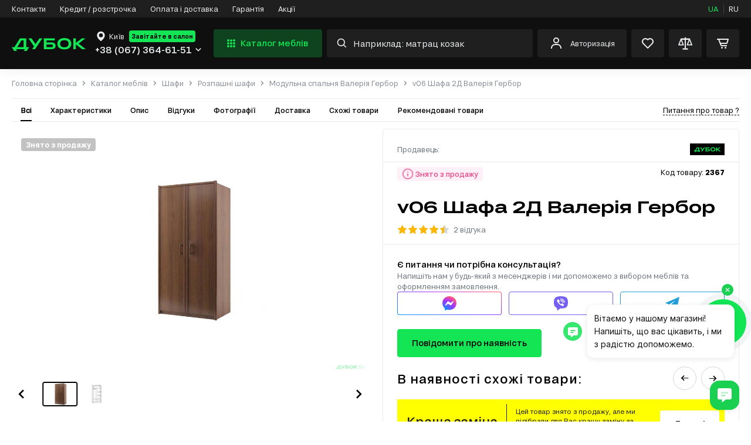

--- FILE ---
content_type: text/html; charset=UTF-8
request_url: https://www.dybok.com.ua/ua/product/detail/2367
body_size: 86573
content:
<!DOCTYPE html>
<html lang="uk-UA" data-code="ua">
<head>
    <meta charset="UTF-8"/>
    <meta name="viewport" content="width=device-width, initial-scale=1">
    <meta name="p:domain_verify" content="e04a593353c6e4e0f9800ee13c844072"/>
    <title>➤ v06 Шафа 2Д Валерія Гербор купити за ціною 3240 грн | ДУБОК</title>
    <link href="/assets/3e6761b9/favicon.ico?v=3" rel="shortcut icon" type="image/x-icon">
    <link href="/assets/3e6761b9/public/icon/114x114.svg?v=3" rel="apple-touch-icon icon"/>
    <link href="/assets/3e6761b9/public/icon/144x144.svg?v=3" rel="apple-touch-icon icon" sizes="144x144"/>
    <link href="/assets/3e6761b9/public/icon/16x16.svg?v=3" rel="icon" sizes="16x16"/>
    <link href="/assets/3e6761b9/public/icon/32x32.svg?v=3" rel="icon" sizes="32x32"/>
        <link href="https://www.google-analytics.com" rel="preconnect" data-loader="google-analytics.com"/>
    <link href="https://connect.facebook.net" rel="preconnect" data-loader="connect.facebook.net"/>
    <link href="https://www.googletagmanager.com" rel="preconnect" data-loader="googletagmanager.com"/>
        <meta id="preSetting" name="service:location" content="/ua/location" data-currency="грн">
    <meta name="title" content="➤ v06 Шафа 2Д Валерія Гербор купити за ціною 3240 грн | ДУБОК">
    <meta name="keywords" content="v06 Шафа 2Д Валерія Гербор, купити v06 Шафа 2Д Валерія Гербор, v06 Шафа 2Д Валерія Гербор знижки, v06 Шафа 2Д Валерія Гербор наявність, v06 Шафа 2Д Валерія Гербор дешево, v06 Шафа 2Д Валерія Гербор Київ, v06 Шафа 2Д Валерія Гербор Рівне, v06 Шафа 2Д Валерія Гербор Львів, v06 Шафа 2Д Валерія Гербор Луцьк, v06 Шафа 2Д Валерія Гербор Хмельницький, відгуки v06 Шафа 2Д Валерія Гербор, v06 Шафа 2Д Валерія Гербор опис, v06 Шафа 2Д Валерія Гербор фото">
    <meta name="description" content="v06 Шафа 2Д Валерія Гербор, купити Розпашні шафи в меблевому магазині ДУБОК: Фото ✔️Опис ✔️ Характеристики ✔️ Відгуки на Dybok.ua ⭐ Доставка за адресою чи до складу⚡Великий вибір ✔️ Акції ✔️ Знижки ☎️ (067) 364-61-51">
    <meta name="og:description" content="v06 Шафа 2Д Валерія Гербор, купити Розпашні шафи в меблевому магазині ДУБОК: Фото ✔️Опис ✔️ Характеристики ✔️ Відгуки на Dybok.ua ⭐ Доставка за адресою чи до складу⚡Великий вибір ✔️ Акції ✔️ Знижки ☎️ (067) 364-61-51">
    <meta name="og:locale" content="uk_UA">
    <meta name="og:title" content="➤ v06 Шафа 2Д Валерія Гербор купити за ціною 3240 грн | ДУБОК">
    <meta name="og:url" content="https://www.dybok.com.ua/ua/product/detail/2367">
    <meta name="og:image" content="https://www.dybok.com.ua/image/2367/v06-safa-2d-valeria-gerbor-product.jpg?v=0.99">
    <link href="https://www.dybok.com.ua/ua/product/detail/2367" rel="canonical">
    <link href="https://www.dybok.com.ua/ua/product/detail/2367" rel="alternate" hreflang="x-default">
    <link href="https://www.dybok.com.ua/ua/product/detail/2367" rel="alternate" hreflang="uk-UA">
    <link href="https://www.dybok.com.ua/ru/product/detail/2367" rel="alternate" hreflang="ru-UA">
    <link href="/assets/css-compress/8ea7fdcbc6836928ef9f7b2b9c6071f9.css?v=1764662780" rel="stylesheet">
    <meta name="csrf-param" content="_dybok_csrf">
<meta name="csrf-token" content="cYywumaKOfEGZFeDAv8d4LzOxZ6EmZdMPTH2r0GOLXQa7_XtEstTmnwvAsxBmF-E9ZyMqebGuiZlRsLHKf9MDQ==">

    <!-- KeyCRM online chat widget begin -->
<script type="text/javascript">
(function(w,d,t,u,c){
  var s=d.createElement(t),j=d.getElementsByTagName(t)[0];s.src=u;s["async"]=true;s.defer=true;s.onload=function(){KeyCRM.render(c);};j.parentNode.insertBefore(s,j)
})(window, document, "script","https://chat.key.live/bundles/widget.min.js",{token:"26e04479-5230-4191-9167-6c58dea2ebb8"});
</script>
<!-- KeyCRM online chat widget end --><script type="text/javascript">
(function(d, w, s) {
var widgetHash = 'uyakddapp8tzcgrrecry', ctw = d.createElement(s); ctw.type = 'text/javascript'; ctw.async = true;
ctw.src = '//widgets.binotel.com/calltracking/widgets/'+ widgetHash +'.js';
var sn = d.getElementsByTagName(s)[0]; sn.parentNode.insertBefore(ctw, sn);
})(document, window, 'script');
</script><!-- Global site tag (gtag.js) - Google Ads: 1010181344 -->
<script data-pagespeed-no-defer async src="https://www.googletagmanager.com/gtag/js?id=AW-1010181344"></script>
<script data-pagespeed-no-defer>
  window.dataLayer = window.dataLayer || [];
  function gtag(){dataLayer.push(arguments);}
  gtag('js', new Date());

  gtag('config', 'AW-1010181344');
</script><!--Anti-flicker snippet (recommended)  -->
<style>.async-hide { opacity:0!important}</style>
<script data-pagespeed-no-defer>(function(a,s,y,n,c,h,i,d,e){s.className+=' '+y;h.start=1*new Date;
h.end=i=function(){s.className=s.className.replace(RegExp(' ?'+y),'')};
(a[n]=a[n]||[]).hide=h;setTimeout(function(){i();h.end=null},c);h.timeout=c;
})(window,document.documentElement,'async-hide','dataLayer',4000,
{'GTM-5LH5Z7K':true});</script><script data-pagespeed-no-defer>
	(function(i,s,o,g,r,a,m){
	i["esSdk"] = r;
	i[r] = i[r] || function() {
		(i[r].q = i[r].q || []).push(arguments)
	}, a=s.createElement(o), m=s.getElementsByTagName(o)[0]; a.async=1; a.src=g;
	m.parentNode.insertBefore(a,m)}
	) (window, document, "script", "https://esputnik.com/scripts/v1/public/scripts?apiKey=eyJhbGciOiJSUzI1NiJ9.[base64].esPpc1o8KopGyoA-0l-oP8NJ0xywSIS3eQXV0syigeU31mwy8uI1vkmCsOlEvFn7YWbZc4n32ch6DCbzAkGdDA&domain=E6D18ACB-0552-4892-A12E-3E743FCB0006", "es");
	es("pushOn");
</script><script data-pagespeed-no-defer>(function(w,d,s,l,i){w[l]=w[l]||[];w[l].push({'gtm.start':
new Date().getTime(),event:'gtm.js'});var f=d.getElementsByTagName(s)[0],
j=d.createElement(s),dl=l!='dataLayer'?'&l='+l:'';j.async=true;j.src=
'https://www.googletagmanager.com/gtm.js?id='+i+dl;f.parentNode.insertBefore(j,f);
})(window,document,'script','dataLayer','GTM-5LH5Z7K');</script>

    
    
    
    
</head>
<body class="v2">


    <div class="layout layout--details " id="layout">
                    

<header class="header">
            <div class="header__top">
        <div class="container">
            <ul class="menu">
                                    <li >
                        <a href="/ua/contact">Контакти</a>
                    </li>
                                    <li >
                        <a href="/ua/credit">Кредит / розстрочка</a>
                    </li>
                                    <li >
                        <a href="/ua/payment_and_delivery">Оплата і доставка</a>
                    </li>
                                    <li >
                        <a href="/ua/garantee">Гарантія</a>
                    </li>
                                    <li >
                        <a href="/ua/promotion">Акції</a>
                    </li>
                            </ul>
            <div class="languages">
                                                    <a class="active" href="/ua/product/detail/2367" data-title="UA">UA</a>
                                    <a class="" href="/ru/product/detail/2367" data-title="RU">RU</a>
                            </div>
        </div>
    </div>
    <div class="header__bottom">
        <div class="container">
            <div class="mobile-menu hide-screen-min-1080">
                <a class="mobile-menu__button call-aside" href="javascript:void(0);" data-trigger="mobile-drop">
                    <svg class="icon-catalog">
                        <use xlink:href="#icon-catalog"></use>
                    </svg>
                </a>
                <a class="mobile-menu__close close-aside" href="javascript:void(0);">
                    <svg class="icon-close-3">
                        <use xlink:href="#icon-close-3"></use>
                    </svg>
                </a>
            </div>
                            <a class="logo" href="/">
                    <img src="https://www.dybok.com.ua/data/logo/logo.svg" alt="dybok.ua">
                </a>
                        <div class="header__callback">
                <div class="city">
                    <a href="#cities" class="city__name popup-modal">
                        <svg class="icon-pointer">
                            <use xlink:href="#icon-pointer"></use>
                        </svg>
                        <span>Київ</span>
                    </a>
                                            <a class="city__salon"
                           href="/ua/contact">Завітайте в салон</a>
                                    </div>
                                    <div class="callback">
                        <a class="callback__phone popup-modal" href="#callback-drop">
                        <span>
                            +38 (067) 364-61-51
                            <svg class="icon-phone">
                                <use xlink:href="#icon-phone"></use>
                            </svg>
                        </span>
                            <svg class="icon-arrow">
                                <use xlink:href="#icon-arrow"></use>
                            </svg>
                        </a>
                    </div>
                                                    <div class="city-confirm" style="display: none">
                    <span>Це Ваше місто
                        <a class="popup-modal" href="#cities">Київ</a> ?
                    </span>
                        <div class="city-confirm__actions">
                            <a class="button button--primary" href="#auto" data-method="POST"
                               data-params='{"city":"8813"}'>Так</a>
                            <a class="button button--light-gray popup-modal"
                               href="#cities">Інше</a>
                        </div>
                                                                                                                                            </div>
                            </div>
            <a class="button button-catalog call-aside hide-screen-max-1080"
               href="javascript:void(0);"
               data-trigger="nav-desktop">
                <svg class="icon-catalog">
                    <use xlink:href="#icon-catalog"></use>
                </svg>
                Каталог меблів
            </a>
            <div class="search">
                <form class="search__form" action="/ua/product/search" method="GET">
                    <button class="search__form-voice" type="button">
                        <svg class="icon-mic">
                            <use xlink:href="#icon-mic"></use>
                        </svg>
                    </button>
                    <input class="search__form-input" type="text" name="search"
                           data-search="/ajax/search" value=""
                           placeholder="Наприклад: матрац козак"
                           autocomplete="off" id="searchProduct">
                    <button class="search__form-submit" type="submit">
                        <svg class="icon-search">
                            <use xlink:href="#icon-search"></use>
                        </svg>
                    </button>
                </form>
                <div class="search__drop"></div>
            </div>
            <div class="user">
                                    <a class="popup-modal" href="#enter">
                        <svg class="icon-user">
                            <use xlink:href="#icon-user"></use>
                        </svg>
                        <span>Авторизація</span>
                    </a>
                                <div class="user-menu not-authorized">
                    <div class="user-menu__inner">
                                                <div class="user-menu__actions">
                            <p>
                                Увійдіть в особистий кабінет
                                <span>Створіть обліковий запис, якщо у вас його немає</span>
                            </p>
                            <a class="button button--primary popup-modal" href="#enter">Авторизація</a>
                            <a class="button button--light-primary popup-modal"
                               href="#registration">Реєстрація</a>
                        </div>
                    </div>
                </div>
            </div>
            <div class="actions">
                <div class="actions__item search-button">
                    <a class="call-aside" href="javascript:void(0);" data-trigger="search" no-overflow>
                        <svg class="icon-search">
                            <use xlink:href="#icon-search"></use>
                        </svg>
                    </a>
                    <a class="close-aside" href="javascript:void(0);">
                        <svg class="icon-close-3">
                            <use xlink:href="#icon-close-3"></use>
                        </svg>
                    </a>
                </div>
                <a class="actions__item empty"
                   href="/ua/wishlist"
                   >
                    <svg class="icon-heart">
                        <use xlink:href="#icon-heart"></use>
                    </svg>
                    <span class="wishlistCounter"></span>
                    <div class="actions__hint">
                        <span class="actions__hint-icon">
                            <svg class="icon-heart">
                                <use xlink:href="#icon-heart"></use>
                            </svg>
                        </span>
                        <p>Список бажань порожній
                            <span>Тут будуть показані товари, які вам сподобалися</span></p>
                    </div>
                </a>
                <a class="actions__item empty"
                   href="/ua/comparison">
                    <svg class="icon-libra">
                        <use xlink:href="#icon-libra"></use>
                    </svg>
                    <span class="compareCounter"></span>
                    <div class="actions__hint">
                        <span class="actions__hint-icon">
                            <svg class="icon-libra">
                                <use xlink:href="#icon-libra"></use>
                            </svg>
                        </span>
                        <p>Список порівняння порожній
                            <span>Тут відображатимуться товари, які ви додали до порівняння</span>
                        </p>
                    </div>
                </a>
                <a class="actions__item actions__cart empty"
                   href="/ua/cart">
                    <svg class="icon-cart">
                        <use xlink:href="#icon-cart"></use>
                    </svg>
                    <span class="shoppingCounter"></span>
                    <div class="actions__hint">
                        <span class="actions__hint-icon">
                            <svg class="icon-cart">
                                <use xlink:href="#icon-cart"></use>
                            </svg>
                        </span>
                        <p>Кошик порожній
                            <span>Поки що Ваш кошик порожній. Наповніть його меблями своєї мрії 🤩</span></p>
                    </div>
                </a>
            </div>
                            <nav class="nav open-nav-full">
    <ul>
                            <li class="nav__item has-children ">
                <span class="nav__icon">
                    <svg class="icon-nav-16">
                        <use xlink:href="#icon-nav-16"></use>
                    </svg>
                </span>
                <a class="nav__link" href="https://www.dybok.com.ua/ua/product/catalog/22">Кухонні меблі</a>
                                    <span class="nav__button">
                        <svg class="icon-arrow"><use xlink:href="#icon-arrow"></use></svg>
                    </span>
                    <ul>
                        <li class="nav__item nav__name-category">
                            <a class="nav__link" href="https://www.dybok.com.ua/ua/product/catalog/22">
                                <svg class="icon-nav-16">
                                    <use xlink:href="#icon-nav-16"></use>
                                </svg>
                                Кухонні меблі
                            </a>
                        </li>
                                                                                                                        <li class="nav__item  ">
                                        <a class="nav__link"
                                           href="https://www.dybok.com.ua/ua/product/catalog/35">Модульні кухні</a>
                                                                            </li>
                                                                                                                                <li class="nav__item  ">
                                        <a class="nav__link"
                                           href="https://www.dybok.com.ua/ua/catalog/gotovi-kuhni-69">Комплекти кухонь</a>
                                                                            </li>
                                                                                                                                <li class="nav__item  ">
                                        <a class="nav__link"
                                           href="https://www.dybok.com.ua/ua/catalog/prami-kuhni">Прямі кухні</a>
                                                                            </li>
                                                                                                                                <li class="nav__item  ">
                                        <a class="nav__link"
                                           href="https://www.dybok.com.ua/ua/catalog/kutovi-kuhni">Кутові кухні</a>
                                                                            </li>
                                                                                                                                <li class="nav__item  ">
                                        <a class="nav__link"
                                           href="https://www.dybok.com.ua/ua/catalog/kuhonni-stoli-954">Кухонні столи</a>
                                                                            </li>
                                                                                                                                <li class="nav__item has-children ">
                                        <a class="nav__link"
                                           href="https://www.dybok.com.ua/ua/product/catalog/138">Куточки, столи та стільці</a>
                                                                                    <span class="nav__button">
                                        <svg class="icon-arrow"><use xlink:href="#icon-arrow"></use></svg>
                                    </span>
                                            <ul>
                                                <li class="nav__item nav__name-category">
                                                    <a class="nav__link"
                                                       href="https://www.dybok.com.ua/ua/product/catalog/138">Куточки, столи та стільці</a>
                                                </li>
                                                                                                                                                                                                                        <li class="nav__item ">
                                                                <a class="nav__link"
                                                                   href="https://www.dybok.com.ua/ua/product/catalog/899">Барні стільці в кухню</a>
                                                            </li>
                                                                                                                                                                                                                                <li class="nav__item ">
                                                                <a class="nav__link"
                                                                   href="https://www.dybok.com.ua/ua/product/catalog/826">Обідні групи в кухню</a>
                                                            </li>
                                                                                                                                                                                                                                <li class="nav__item ">
                                                                <a class="nav__link"
                                                                   href="https://www.dybok.com.ua/ua/product/catalog/182">Табурети в кухню</a>
                                                            </li>
                                                                                                                                                                                                                                <li class="nav__item ">
                                                                <a class="nav__link"
                                                                   href="https://www.dybok.com.ua/ua/product/catalog/51">Кухонні стільці</a>
                                                            </li>
                                                                                                                                                                                                                                <li class="nav__item ">
                                                                <a class="nav__link"
                                                                   href="https://www.dybok.com.ua/ua/product/catalog/30">Кухонні куточки</a>
                                                            </li>
                                                                                                                                                                                                        </ul>
                                                                            </li>
                                                                                                                                <li class="nav__item has-children ">
                                        <a class="nav__link"
                                           href="https://www.dybok.com.ua/ua/product/catalog/88">Стільниці та аксесуари</a>
                                                                                    <span class="nav__button">
                                        <svg class="icon-arrow"><use xlink:href="#icon-arrow"></use></svg>
                                    </span>
                                            <ul>
                                                <li class="nav__item nav__name-category">
                                                    <a class="nav__link"
                                                       href="https://www.dybok.com.ua/ua/product/catalog/88">Стільниці та аксесуари</a>
                                                </li>
                                                                                                                                                                                                                        <li class="nav__item ">
                                                                <a class="nav__link"
                                                                   href="https://www.dybok.com.ua/ua/product/catalog/924">Змішувачі в кухню</a>
                                                            </li>
                                                                                                                                                                                                                                <li class="nav__item ">
                                                                <a class="nav__link"
                                                                   href="https://www.dybok.com.ua/ua/product/catalog/931">Кухонні фартухи</a>
                                                            </li>
                                                                                                                                                                                                                                <li class="nav__item ">
                                                                <a class="nav__link"
                                                                   href="https://www.dybok.com.ua/ua/catalog/rejlingi">Рейлінги</a>
                                                            </li>
                                                                                                                                                                                                                                <li class="nav__item ">
                                                                <a class="nav__link"
                                                                   href="https://www.dybok.com.ua/ua/product/catalog/277">Аксесуари для кухні</a>
                                                            </li>
                                                                                                                                                                                                                                <li class="nav__item ">
                                                                <a class="nav__link"
                                                                   href="https://www.dybok.com.ua/ua/product/catalog/276">Стільниці кухонні</a>
                                                            </li>
                                                                                                                                                                                                        </ul>
                                                                            </li>
                                                                                                                                <li class="nav__item  ">
                                        <a class="nav__link"
                                           href="https://www.dybok.com.ua/ua/product/catalog/966">Мийки на кухню</a>
                                                                            </li>
                                                                                                                                <li class="nav__item has-children ">
                                        <a class="nav__link"
                                           href="https://www.dybok.com.ua/ua/product/catalog/143">Кухонні тумби</a>
                                                                                    <span class="nav__button">
                                        <svg class="icon-arrow"><use xlink:href="#icon-arrow"></use></svg>
                                    </span>
                                            <ul>
                                                <li class="nav__item nav__name-category">
                                                    <a class="nav__link"
                                                       href="https://www.dybok.com.ua/ua/product/catalog/143">Кухонні тумби</a>
                                                </li>
                                                                                                                                                                                                                        <li class="nav__item ">
                                                                <a class="nav__link"
                                                                   href="https://www.dybok.com.ua/ua/product/catalog/144">Нижні кухонні тумби</a>
                                                            </li>
                                                                                                                                                                                                                                <li class="nav__item ">
                                                                <a class="nav__link"
                                                                   href="https://www.dybok.com.ua/ua/product/catalog/145">Верхні кухонні тумби</a>
                                                            </li>
                                                                                                                                                                                                                                <li class="nav__item ">
                                                                <a class="nav__link"
                                                                   href="https://www.dybok.com.ua/ua/product/catalog/828">Кухонні корпуси</a>
                                                            </li>
                                                                                                                                                                                                                                <li class="nav__item ">
                                                                <a class="nav__link"
                                                                   href="https://www.dybok.com.ua/ua/product/catalog/827">Кухонні фасади</a>
                                                            </li>
                                                                                                                                                                                                                                <li class="nav__item ">
                                                                <a class="nav__link"
                                                                   href="https://www.dybok.com.ua/ua/product/catalog/146">Пенали кухонні</a>
                                                            </li>
                                                                                                                                                                                                        </ul>
                                                                            </li>
                                                                                                                                <li class="nav__item  ">
                                        <a class="nav__link"
                                           href="https://www.dybok.com.ua/ua/product/catalog/291">Кухні під замовлення</a>
                                                                            </li>
                                                                                                        </ul>

                    
                    <div class="category-menu col-3 --col-2 ">
                        <ul class="category-menu__list">
                                                                                                                                        <li class="category-menu__item">
                                            <a class="category-menu__link"
                                               href="https://www.dybok.com.ua/ua/product/catalog/35">Модульні кухні</a>
                                                                                    </li>
                                                                                                                                                <li class="category-menu__item">
                                            <a class="category-menu__link"
                                               href="https://www.dybok.com.ua/ua/catalog/gotovi-kuhni-69">Комплекти кухонь</a>
                                                                                    </li>
                                                                                                                                                <li class="category-menu__item">
                                            <a class="category-menu__link"
                                               href="https://www.dybok.com.ua/ua/catalog/prami-kuhni">Прямі кухні</a>
                                                                                    </li>
                                                                                                                                                <li class="category-menu__item">
                                            <a class="category-menu__link"
                                               href="https://www.dybok.com.ua/ua/catalog/kutovi-kuhni">Кутові кухні</a>
                                                                                    </li>
                                                                                                                                                <li class="category-menu__item">
                                            <a class="category-menu__link"
                                               href="https://www.dybok.com.ua/ua/catalog/kuhonni-stoli-954">Кухонні столи</a>
                                                                                    </li>
                                                                                                                                                <li class="category-menu__item">
                                            <a class="category-menu__link"
                                               href="https://www.dybok.com.ua/ua/product/catalog/138">Куточки, столи та стільці</a>
                                                                                            <ul class="category-menu__sub">
                                                    <li class="category-menu__sub-item">
                                                        <a class="category-menu__sub-link" href="https://www.dybok.com.ua/ua/product/catalog/138">
                                                            Куточки, столи та стільці
                                                        </a>
                                                    </li>
                                                                                                                                                                                                                                        <li class="category-menu__sub-item">
                                                                    <a class="category-menu__sub-link"
                                                                       href="https://www.dybok.com.ua/ua/product/catalog/899">
                                                                        Барні стільці в кухню
                                                                    </a>
                                                                </li>
                                                                                                                                                                                                                                                <li class="category-menu__sub-item">
                                                                    <a class="category-menu__sub-link"
                                                                       href="https://www.dybok.com.ua/ua/product/catalog/826">
                                                                        Обідні групи в кухню
                                                                    </a>
                                                                </li>
                                                                                                                                                                                                                                                <li class="category-menu__sub-item">
                                                                    <a class="category-menu__sub-link"
                                                                       href="https://www.dybok.com.ua/ua/product/catalog/182">
                                                                        Табурети в кухню
                                                                    </a>
                                                                </li>
                                                                                                                                                                                                                                                <li class="category-menu__sub-item">
                                                                    <a class="category-menu__sub-link"
                                                                       href="https://www.dybok.com.ua/ua/product/catalog/51">
                                                                        Кухонні стільці
                                                                    </a>
                                                                </li>
                                                                                                                                                                                                                                                <li class="category-menu__sub-item">
                                                                    <a class="category-menu__sub-link"
                                                                       href="https://www.dybok.com.ua/ua/product/catalog/30">
                                                                        Кухонні куточки
                                                                    </a>
                                                                </li>
                                                                                                                                                                                                                        </ul>
                                                                                    </li>
                                                                                                                                                <li class="category-menu__item">
                                            <a class="category-menu__link"
                                               href="https://www.dybok.com.ua/ua/product/catalog/88">Стільниці та аксесуари</a>
                                                                                            <ul class="category-menu__sub">
                                                    <li class="category-menu__sub-item">
                                                        <a class="category-menu__sub-link" href="https://www.dybok.com.ua/ua/product/catalog/88">
                                                            Стільниці та аксесуари
                                                        </a>
                                                    </li>
                                                                                                                                                                                                                                        <li class="category-menu__sub-item">
                                                                    <a class="category-menu__sub-link"
                                                                       href="https://www.dybok.com.ua/ua/product/catalog/924">
                                                                        Змішувачі в кухню
                                                                    </a>
                                                                </li>
                                                                                                                                                                                                                                                <li class="category-menu__sub-item">
                                                                    <a class="category-menu__sub-link"
                                                                       href="https://www.dybok.com.ua/ua/product/catalog/931">
                                                                        Кухонні фартухи
                                                                    </a>
                                                                </li>
                                                                                                                                                                                                                                                <li class="category-menu__sub-item">
                                                                    <a class="category-menu__sub-link"
                                                                       href="https://www.dybok.com.ua/ua/catalog/rejlingi">
                                                                        Рейлінги
                                                                    </a>
                                                                </li>
                                                                                                                                                                                                                                                <li class="category-menu__sub-item">
                                                                    <a class="category-menu__sub-link"
                                                                       href="https://www.dybok.com.ua/ua/product/catalog/277">
                                                                        Аксесуари для кухні
                                                                    </a>
                                                                </li>
                                                                                                                                                                                                                                                <li class="category-menu__sub-item">
                                                                    <a class="category-menu__sub-link"
                                                                       href="https://www.dybok.com.ua/ua/product/catalog/276">
                                                                        Стільниці кухонні
                                                                    </a>
                                                                </li>
                                                                                                                                                                                                                        </ul>
                                                                                    </li>
                                                                                                                                                <li class="category-menu__item">
                                            <a class="category-menu__link"
                                               href="https://www.dybok.com.ua/ua/product/catalog/966">Мийки на кухню</a>
                                                                                    </li>
                                                                                                                                                <li class="category-menu__item">
                                            <a class="category-menu__link"
                                               href="https://www.dybok.com.ua/ua/product/catalog/143">Кухонні тумби</a>
                                                                                            <ul class="category-menu__sub">
                                                    <li class="category-menu__sub-item">
                                                        <a class="category-menu__sub-link" href="https://www.dybok.com.ua/ua/product/catalog/143">
                                                            Кухонні тумби
                                                        </a>
                                                    </li>
                                                                                                                                                                                                                                        <li class="category-menu__sub-item">
                                                                    <a class="category-menu__sub-link"
                                                                       href="https://www.dybok.com.ua/ua/product/catalog/144">
                                                                        Нижні кухонні тумби
                                                                    </a>
                                                                </li>
                                                                                                                                                                                                                                                <li class="category-menu__sub-item">
                                                                    <a class="category-menu__sub-link"
                                                                       href="https://www.dybok.com.ua/ua/product/catalog/145">
                                                                        Верхні кухонні тумби
                                                                    </a>
                                                                </li>
                                                                                                                                                                                                                                                <li class="category-menu__sub-item">
                                                                    <a class="category-menu__sub-link"
                                                                       href="https://www.dybok.com.ua/ua/product/catalog/828">
                                                                        Кухонні корпуси
                                                                    </a>
                                                                </li>
                                                                                                                                                                                                                                                <li class="category-menu__sub-item">
                                                                    <a class="category-menu__sub-link"
                                                                       href="https://www.dybok.com.ua/ua/product/catalog/827">
                                                                        Кухонні фасади
                                                                    </a>
                                                                </li>
                                                                                                                                                                                                                                                <li class="category-menu__sub-item">
                                                                    <a class="category-menu__sub-link"
                                                                       href="https://www.dybok.com.ua/ua/product/catalog/146">
                                                                        Пенали кухонні
                                                                    </a>
                                                                </li>
                                                                                                                                                                                                                        </ul>
                                                                                    </li>
                                                                                                                                                <li class="category-menu__item">
                                            <a class="category-menu__link"
                                               href="https://www.dybok.com.ua/ua/product/catalog/291">Кухні під замовлення</a>
                                                                                    </li>
                                                                                                                        </ul>

                                            </div>

                            </li>
                    <li class="nav__item has-children ">
                <span class="nav__icon">
                    <svg class="icon-nav-11">
                        <use xlink:href="#icon-nav-11"></use>
                    </svg>
                </span>
                <a class="nav__link" href="https://www.dybok.com.ua/ua/product/catalog/18">Меблі у вітальню</a>
                                    <span class="nav__button">
                        <svg class="icon-arrow"><use xlink:href="#icon-arrow"></use></svg>
                    </span>
                    <ul>
                        <li class="nav__item nav__name-category">
                            <a class="nav__link" href="https://www.dybok.com.ua/ua/product/catalog/18">
                                <svg class="icon-nav-11">
                                    <use xlink:href="#icon-nav-11"></use>
                                </svg>
                                Меблі у вітальню
                            </a>
                        </li>
                                                                                                                        <li class="nav__item  ">
                                        <a class="nav__link"
                                           href="https://www.dybok.com.ua/ua/product/catalog/187">Модульні вітальні</a>
                                                                            </li>
                                                                                                                                <li class="nav__item has-children ">
                                        <a class="nav__link"
                                           href="https://www.dybok.com.ua/ua/product/catalog/90">Вітальні, стінки</a>
                                                                                    <span class="nav__button">
                                        <svg class="icon-arrow"><use xlink:href="#icon-arrow"></use></svg>
                                    </span>
                                            <ul>
                                                <li class="nav__item nav__name-category">
                                                    <a class="nav__link"
                                                       href="https://www.dybok.com.ua/ua/product/catalog/90">Вітальні, стінки</a>
                                                </li>
                                                                                                                                                                                                                        <li class="nav__item ">
                                                                <a class="nav__link"
                                                                   href="https://www.dybok.com.ua/ua/catalog/mini-stinki-1050">Міні-стінки</a>
                                                            </li>
                                                                                                                                                                                                                                <li class="nav__item ">
                                                                <a class="nav__link"
                                                                   href="https://www.dybok.com.ua/ua/product/catalog/1051">ТВ-стінки</a>
                                                            </li>
                                                                                                                                                                                                                                <li class="nav__item ">
                                                                <a class="nav__link"
                                                                   href="https://www.dybok.com.ua/ua/product/catalog/1052">Стінки з шафою</a>
                                                            </li>
                                                                                                                                                                                                                                <li class="nav__item ">
                                                                <a class="nav__link"
                                                                   href="https://www.dybok.com.ua/ua/product/catalog/1141">Комплекти з журнальним столиком</a>
                                                            </li>
                                                                                                                                                                                                                                <li class="nav__item ">
                                                                <a class="nav__link"
                                                                   href="https://www.dybok.com.ua/ua/product/catalog/1053">Комплекти у вітальню</a>
                                                            </li>
                                                                                                                                                                                                        </ul>
                                                                            </li>
                                                                                                                                <li class="nav__item has-children ">
                                        <a class="nav__link"
                                           href="https://www.dybok.com.ua/ua/product/catalog/842">М’які меблі у вітальню</a>
                                                                                    <span class="nav__button">
                                        <svg class="icon-arrow"><use xlink:href="#icon-arrow"></use></svg>
                                    </span>
                                            <ul>
                                                <li class="nav__item nav__name-category">
                                                    <a class="nav__link"
                                                       href="https://www.dybok.com.ua/ua/product/catalog/842">М’які меблі у вітальню</a>
                                                </li>
                                                                                                                                                                                                                        <li class="nav__item ">
                                                                <a class="nav__link"
                                                                   href="https://www.dybok.com.ua/ua/product/catalog/73">М&#039;які куточки у вітальню</a>
                                                            </li>
                                                                                                                                                                                                                                <li class="nav__item ">
                                                                <a class="nav__link"
                                                                   href="https://www.dybok.com.ua/ua/product/catalog/75">Дивани у вітальню</a>
                                                            </li>
                                                                                                                                                                                                                                <li class="nav__item ">
                                                                <a class="nav__link"
                                                                   href="https://www.dybok.com.ua/ua/product/catalog/976">Крісла і пуфи у вітальню</a>
                                                            </li>
                                                                                                                                                                                                                                <li class="nav__item ">
                                                                <a class="nav__link"
                                                                   href="https://www.dybok.com.ua/ua/product/catalog/238">Модульні системи-конструктори у вітальню</a>
                                                            </li>
                                                                                                                                                                                                                                <li class="nav__item ">
                                                                <a class="nav__link"
                                                                   href="https://www.dybok.com.ua/ua/product/catalog/203">Безкаркасні меблі у вітальню</a>
                                                            </li>
                                                                                                                                                                                                        </ul>
                                                                            </li>
                                                                                                                                <li class="nav__item has-children ">
                                        <a class="nav__link"
                                           href="https://www.dybok.com.ua/ua/product/catalog/104">Шафи та пенали у вітальню</a>
                                                                                    <span class="nav__button">
                                        <svg class="icon-arrow"><use xlink:href="#icon-arrow"></use></svg>
                                    </span>
                                            <ul>
                                                <li class="nav__item nav__name-category">
                                                    <a class="nav__link"
                                                       href="https://www.dybok.com.ua/ua/product/catalog/104">Шафи та пенали у вітальню</a>
                                                </li>
                                                                                                                                                                                                                        <li class="nav__item ">
                                                                <a class="nav__link"
                                                                   href="https://www.dybok.com.ua/ua/product/catalog/201">Стелажі у вітальню</a>
                                                            </li>
                                                                                                                                                                                                                                <li class="nav__item ">
                                                                <a class="nav__link"
                                                                   href="https://www.dybok.com.ua/ua/product/catalog/200">Вітрини у вітальню</a>
                                                            </li>
                                                                                                                                                                                                                                <li class="nav__item ">
                                                                <a class="nav__link"
                                                                   href="https://www.dybok.com.ua/ua/product/catalog/105">Пенали у вітальню</a>
                                                            </li>
                                                                                                                                                                                                                                <li class="nav__item ">
                                                                <a class="nav__link"
                                                                   href="https://www.dybok.com.ua/ua/product/catalog/179">Шафи у вітальню</a>
                                                            </li>
                                                                                                                                                                                                                                <li class="nav__item ">
                                                                <a class="nav__link"
                                                                   href="https://www.dybok.com.ua/ua/product/catalog/72">Шафи-купе у вітальню</a>
                                                            </li>
                                                                                                                                                                                                        </ul>
                                                                            </li>
                                                                                                                                <li class="nav__item has-children ">
                                        <a class="nav__link"
                                           href="https://www.dybok.com.ua/ua/product/catalog/103">Комоди та тумби у вітальню</a>
                                                                                    <span class="nav__button">
                                        <svg class="icon-arrow"><use xlink:href="#icon-arrow"></use></svg>
                                    </span>
                                            <ul>
                                                <li class="nav__item nav__name-category">
                                                    <a class="nav__link"
                                                       href="https://www.dybok.com.ua/ua/product/catalog/103">Комоди та тумби у вітальню</a>
                                                </li>
                                                                                                                                                                                                                        <li class="nav__item ">
                                                                <a class="nav__link"
                                                                   href="https://www.dybok.com.ua/ua/product/catalog/15">ТВ Тумби у вітальню</a>
                                                            </li>
                                                                                                                                                                                                                                <li class="nav__item ">
                                                                <a class="nav__link"
                                                                   href="https://www.dybok.com.ua/ua/product/catalog/85">Тумби у вітальню</a>
                                                            </li>
                                                                                                                                                                                                                                <li class="nav__item ">
                                                                <a class="nav__link"
                                                                   href="https://www.dybok.com.ua/ua/product/catalog/16">Комоди у вітальню</a>
                                                            </li>
                                                                                                                                                                                                        </ul>
                                                                            </li>
                                                                                                                                <li class="nav__item has-children ">
                                        <a class="nav__link"
                                           href="https://www.dybok.com.ua/ua/product/catalog/102">Столи та стільці у вітальню</a>
                                                                                    <span class="nav__button">
                                        <svg class="icon-arrow"><use xlink:href="#icon-arrow"></use></svg>
                                    </span>
                                            <ul>
                                                <li class="nav__item nav__name-category">
                                                    <a class="nav__link"
                                                       href="https://www.dybok.com.ua/ua/product/catalog/102">Столи та стільці у вітальню</a>
                                                </li>
                                                                                                                                                                                                                        <li class="nav__item ">
                                                                <a class="nav__link"
                                                                   href="https://www.dybok.com.ua/ua/product/catalog/44">Столові столи у вітальню</a>
                                                            </li>
                                                                                                                                                                                                                                <li class="nav__item ">
                                                                <a class="nav__link"
                                                                   href="https://www.dybok.com.ua/ua/product/catalog/826">Обідні групи у вітальню</a>
                                                            </li>
                                                                                                                                                                                                                                <li class="nav__item ">
                                                                <a class="nav__link"
                                                                   href="https://www.dybok.com.ua/ua/product/catalog/136">Стільці для вітальні</a>
                                                            </li>
                                                                                                                                                                                                                                <li class="nav__item ">
                                                                <a class="nav__link"
                                                                   href="https://www.dybok.com.ua/ua/product/catalog/162">Скляні столи у вітальню</a>
                                                            </li>
                                                                                                                                                                                                                                <li class="nav__item ">
                                                                <a class="nav__link"
                                                                   href="https://www.dybok.com.ua/ua/product/catalog/33">Журнальні столики у вітальню</a>
                                                            </li>
                                                                                                                                                                                                                                <li class="nav__item ">
                                                                <a class="nav__link"
                                                                   href="https://www.dybok.com.ua/ua/product/catalog/253">Столи-трансформери у вітальню</a>
                                                            </li>
                                                                                                                                                                                                                                <li class="nav__item ">
                                                                <a class="nav__link"
                                                                   href="https://www.dybok.com.ua/ua/product/catalog/32">Комп’ютерні столи у вітальню</a>
                                                            </li>
                                                                                                                                                                                                        </ul>
                                                                            </li>
                                                                                                                                <li class="nav__item  ">
                                        <a class="nav__link"
                                           href="https://www.dybok.com.ua/ua/product/catalog/237">Настінні полиці / шафки у вітальню</a>
                                                                            </li>
                                                                                                        </ul>

                    
                    <div class="category-menu col-3 --col-2 ">
                        <ul class="category-menu__list">
                                                                                                                                        <li class="category-menu__item">
                                            <a class="category-menu__link"
                                               href="https://www.dybok.com.ua/ua/product/catalog/187">Модульні вітальні</a>
                                                                                    </li>
                                                                                                                                                <li class="category-menu__item">
                                            <a class="category-menu__link"
                                               href="https://www.dybok.com.ua/ua/product/catalog/90">Вітальні, стінки</a>
                                                                                            <ul class="category-menu__sub">
                                                    <li class="category-menu__sub-item">
                                                        <a class="category-menu__sub-link" href="https://www.dybok.com.ua/ua/product/catalog/90">
                                                            Вітальні, стінки
                                                        </a>
                                                    </li>
                                                                                                                                                                                                                                        <li class="category-menu__sub-item">
                                                                    <a class="category-menu__sub-link"
                                                                       href="https://www.dybok.com.ua/ua/catalog/mini-stinki-1050">
                                                                        Міні-стінки
                                                                    </a>
                                                                </li>
                                                                                                                                                                                                                                                <li class="category-menu__sub-item">
                                                                    <a class="category-menu__sub-link"
                                                                       href="https://www.dybok.com.ua/ua/product/catalog/1051">
                                                                        ТВ-стінки
                                                                    </a>
                                                                </li>
                                                                                                                                                                                                                                                <li class="category-menu__sub-item">
                                                                    <a class="category-menu__sub-link"
                                                                       href="https://www.dybok.com.ua/ua/product/catalog/1052">
                                                                        Стінки з шафою
                                                                    </a>
                                                                </li>
                                                                                                                                                                                                                                                <li class="category-menu__sub-item">
                                                                    <a class="category-menu__sub-link"
                                                                       href="https://www.dybok.com.ua/ua/product/catalog/1141">
                                                                        Комплекти з журнальним столиком
                                                                    </a>
                                                                </li>
                                                                                                                                                                                                                                                <li class="category-menu__sub-item">
                                                                    <a class="category-menu__sub-link"
                                                                       href="https://www.dybok.com.ua/ua/product/catalog/1053">
                                                                        Комплекти у вітальню
                                                                    </a>
                                                                </li>
                                                                                                                                                                                                                        </ul>
                                                                                    </li>
                                                                                                                                                <li class="category-menu__item">
                                            <a class="category-menu__link"
                                               href="https://www.dybok.com.ua/ua/product/catalog/842">М’які меблі у вітальню</a>
                                                                                            <ul class="category-menu__sub">
                                                    <li class="category-menu__sub-item">
                                                        <a class="category-menu__sub-link" href="https://www.dybok.com.ua/ua/product/catalog/842">
                                                            М’які меблі у вітальню
                                                        </a>
                                                    </li>
                                                                                                                                                                                                                                        <li class="category-menu__sub-item">
                                                                    <a class="category-menu__sub-link"
                                                                       href="https://www.dybok.com.ua/ua/product/catalog/73">
                                                                        М&#039;які куточки у вітальню
                                                                    </a>
                                                                </li>
                                                                                                                                                                                                                                                <li class="category-menu__sub-item">
                                                                    <a class="category-menu__sub-link"
                                                                       href="https://www.dybok.com.ua/ua/product/catalog/75">
                                                                        Дивани у вітальню
                                                                    </a>
                                                                </li>
                                                                                                                                                                                                                                                <li class="category-menu__sub-item">
                                                                    <a class="category-menu__sub-link"
                                                                       href="https://www.dybok.com.ua/ua/product/catalog/976">
                                                                        Крісла і пуфи у вітальню
                                                                    </a>
                                                                </li>
                                                                                                                                                                                                                                                <li class="category-menu__sub-item">
                                                                    <a class="category-menu__sub-link"
                                                                       href="https://www.dybok.com.ua/ua/product/catalog/238">
                                                                        Модульні системи-конструктори у вітальню
                                                                    </a>
                                                                </li>
                                                                                                                                                                                                                                                <li class="category-menu__sub-item">
                                                                    <a class="category-menu__sub-link"
                                                                       href="https://www.dybok.com.ua/ua/product/catalog/203">
                                                                        Безкаркасні меблі у вітальню
                                                                    </a>
                                                                </li>
                                                                                                                                                                                                                        </ul>
                                                                                    </li>
                                                                                                                                                <li class="category-menu__item">
                                            <a class="category-menu__link"
                                               href="https://www.dybok.com.ua/ua/product/catalog/104">Шафи та пенали у вітальню</a>
                                                                                            <ul class="category-menu__sub">
                                                    <li class="category-menu__sub-item">
                                                        <a class="category-menu__sub-link" href="https://www.dybok.com.ua/ua/product/catalog/104">
                                                            Шафи та пенали у вітальню
                                                        </a>
                                                    </li>
                                                                                                                                                                                                                                        <li class="category-menu__sub-item">
                                                                    <a class="category-menu__sub-link"
                                                                       href="https://www.dybok.com.ua/ua/product/catalog/201">
                                                                        Стелажі у вітальню
                                                                    </a>
                                                                </li>
                                                                                                                                                                                                                                                <li class="category-menu__sub-item">
                                                                    <a class="category-menu__sub-link"
                                                                       href="https://www.dybok.com.ua/ua/product/catalog/200">
                                                                        Вітрини у вітальню
                                                                    </a>
                                                                </li>
                                                                                                                                                                                                                                                <li class="category-menu__sub-item">
                                                                    <a class="category-menu__sub-link"
                                                                       href="https://www.dybok.com.ua/ua/product/catalog/105">
                                                                        Пенали у вітальню
                                                                    </a>
                                                                </li>
                                                                                                                                                                                                                                                <li class="category-menu__sub-item">
                                                                    <a class="category-menu__sub-link"
                                                                       href="https://www.dybok.com.ua/ua/product/catalog/179">
                                                                        Шафи у вітальню
                                                                    </a>
                                                                </li>
                                                                                                                                                                                                                                                <li class="category-menu__sub-item">
                                                                    <a class="category-menu__sub-link"
                                                                       href="https://www.dybok.com.ua/ua/product/catalog/72">
                                                                        Шафи-купе у вітальню
                                                                    </a>
                                                                </li>
                                                                                                                                                                                                                        </ul>
                                                                                    </li>
                                                                                                                                                <li class="category-menu__item">
                                            <a class="category-menu__link"
                                               href="https://www.dybok.com.ua/ua/product/catalog/103">Комоди та тумби у вітальню</a>
                                                                                            <ul class="category-menu__sub">
                                                    <li class="category-menu__sub-item">
                                                        <a class="category-menu__sub-link" href="https://www.dybok.com.ua/ua/product/catalog/103">
                                                            Комоди та тумби у вітальню
                                                        </a>
                                                    </li>
                                                                                                                                                                                                                                        <li class="category-menu__sub-item">
                                                                    <a class="category-menu__sub-link"
                                                                       href="https://www.dybok.com.ua/ua/product/catalog/15">
                                                                        ТВ Тумби у вітальню
                                                                    </a>
                                                                </li>
                                                                                                                                                                                                                                                <li class="category-menu__sub-item">
                                                                    <a class="category-menu__sub-link"
                                                                       href="https://www.dybok.com.ua/ua/product/catalog/85">
                                                                        Тумби у вітальню
                                                                    </a>
                                                                </li>
                                                                                                                                                                                                                                                <li class="category-menu__sub-item">
                                                                    <a class="category-menu__sub-link"
                                                                       href="https://www.dybok.com.ua/ua/product/catalog/16">
                                                                        Комоди у вітальню
                                                                    </a>
                                                                </li>
                                                                                                                                                                                                                        </ul>
                                                                                    </li>
                                                                                                                                                <li class="category-menu__item">
                                            <a class="category-menu__link"
                                               href="https://www.dybok.com.ua/ua/product/catalog/102">Столи та стільці у вітальню</a>
                                                                                            <ul class="category-menu__sub">
                                                    <li class="category-menu__sub-item">
                                                        <a class="category-menu__sub-link" href="https://www.dybok.com.ua/ua/product/catalog/102">
                                                            Столи та стільці у вітальню
                                                        </a>
                                                    </li>
                                                                                                                                                                                                                                        <li class="category-menu__sub-item">
                                                                    <a class="category-menu__sub-link"
                                                                       href="https://www.dybok.com.ua/ua/product/catalog/44">
                                                                        Столові столи у вітальню
                                                                    </a>
                                                                </li>
                                                                                                                                                                                                                                                <li class="category-menu__sub-item">
                                                                    <a class="category-menu__sub-link"
                                                                       href="https://www.dybok.com.ua/ua/product/catalog/826">
                                                                        Обідні групи у вітальню
                                                                    </a>
                                                                </li>
                                                                                                                                                                                                                                                <li class="category-menu__sub-item">
                                                                    <a class="category-menu__sub-link"
                                                                       href="https://www.dybok.com.ua/ua/product/catalog/136">
                                                                        Стільці для вітальні
                                                                    </a>
                                                                </li>
                                                                                                                                                                                                                                                <li class="category-menu__sub-item">
                                                                    <a class="category-menu__sub-link"
                                                                       href="https://www.dybok.com.ua/ua/product/catalog/162">
                                                                        Скляні столи у вітальню
                                                                    </a>
                                                                </li>
                                                                                                                                                                                                                                                <li class="category-menu__sub-item">
                                                                    <a class="category-menu__sub-link"
                                                                       href="https://www.dybok.com.ua/ua/product/catalog/33">
                                                                        Журнальні столики у вітальню
                                                                    </a>
                                                                </li>
                                                                                                                                                                                                                                                <li class="category-menu__sub-item">
                                                                    <a class="category-menu__sub-link"
                                                                       href="https://www.dybok.com.ua/ua/product/catalog/253">
                                                                        Столи-трансформери у вітальню
                                                                    </a>
                                                                </li>
                                                                                                                                                                                                                                                <li class="category-menu__sub-item">
                                                                    <a class="category-menu__sub-link"
                                                                       href="https://www.dybok.com.ua/ua/product/catalog/32">
                                                                        Комп’ютерні столи у вітальню
                                                                    </a>
                                                                </li>
                                                                                                                                                                                                                        </ul>
                                                                                    </li>
                                                                                                                                                <li class="category-menu__item">
                                            <a class="category-menu__link"
                                               href="https://www.dybok.com.ua/ua/product/catalog/237">Настінні полиці / шафки у вітальню</a>
                                                                                    </li>
                                                                                                                        </ul>

                                            </div>

                            </li>
                    <li class="nav__item has-children ">
                <span class="nav__icon">
                    <svg class="icon-nav-8">
                        <use xlink:href="#icon-nav-8"></use>
                    </svg>
                </span>
                <a class="nav__link" href="https://www.dybok.com.ua/ua/product/catalog/94">Меблі у спальню</a>
                                    <span class="nav__button">
                        <svg class="icon-arrow"><use xlink:href="#icon-arrow"></use></svg>
                    </span>
                    <ul>
                        <li class="nav__item nav__name-category">
                            <a class="nav__link" href="https://www.dybok.com.ua/ua/product/catalog/94">
                                <svg class="icon-nav-8">
                                    <use xlink:href="#icon-nav-8"></use>
                                </svg>
                                Меблі у спальню
                            </a>
                        </li>
                                                                                                                        <li class="nav__item  ">
                                        <a class="nav__link"
                                           href="https://www.dybok.com.ua/ua/product/catalog/186">Модульні спальні</a>
                                                                            </li>
                                                                                                                                <li class="nav__item has-children ">
                                        <a class="nav__link"
                                           href="https://www.dybok.com.ua/ua/product/catalog/21">Комплекти спалень</a>
                                                                                    <span class="nav__button">
                                        <svg class="icon-arrow"><use xlink:href="#icon-arrow"></use></svg>
                                    </span>
                                            <ul>
                                                <li class="nav__item nav__name-category">
                                                    <a class="nav__link"
                                                       href="https://www.dybok.com.ua/ua/product/catalog/21">Комплекти спалень</a>
                                                </li>
                                                                                                                                                                                                                        <li class="nav__item ">
                                                                <a class="nav__link"
                                                                   href="https://www.dybok.com.ua/ua/catalog/spalni-2d">Спальні з дводверною шафою</a>
                                                            </li>
                                                                                                                                                                                                                                <li class="nav__item ">
                                                                <a class="nav__link"
                                                                   href="https://www.dybok.com.ua/ua/catalog/spalni-3d">Спальні з тридверною шафою</a>
                                                            </li>
                                                                                                                                                                                                                                <li class="nav__item ">
                                                                <a class="nav__link"
                                                                   href="https://www.dybok.com.ua/ua/catalog/spalni-4d">Спальні з чотиридверною шафою</a>
                                                            </li>
                                                                                                                                                                                                                                <li class="nav__item ">
                                                                <a class="nav__link"
                                                                   href="https://www.dybok.com.ua/ua/catalog/spalni-6d">Спальні з шестидверною шафою</a>
                                                            </li>
                                                                                                                                                                                                                                <li class="nav__item ">
                                                                <a class="nav__link"
                                                                   href="https://www.dybok.com.ua/ua/catalog/spalni-z-safou-kupe">Спальні з шафою-купе</a>
                                                            </li>
                                                                                                                                                                                                                                <li class="nav__item ">
                                                                <a class="nav__link"
                                                                   href="https://www.dybok.com.ua/ua/catalog/spalni-bez-safi">Спальні без шафи</a>
                                                            </li>
                                                                                                                                                                                                        </ul>
                                                                            </li>
                                                                                                                                <li class="nav__item has-children ">
                                        <a class="nav__link"
                                           href="https://www.dybok.com.ua/ua/product/catalog/25">Ліжка</a>
                                                                                    <span class="nav__button">
                                        <svg class="icon-arrow"><use xlink:href="#icon-arrow"></use></svg>
                                    </span>
                                            <ul>
                                                <li class="nav__item nav__name-category">
                                                    <a class="nav__link"
                                                       href="https://www.dybok.com.ua/ua/product/catalog/25">Ліжка</a>
                                                </li>
                                                                                                                                                                                                                        <li class="nav__item ">
                                                                <a class="nav__link"
                                                                   href="https://www.dybok.com.ua/ua/catalog/dvospalni-lizka-55">Двоспальні ліжка</a>
                                                            </li>
                                                                                                                                                                                                                                <li class="nav__item ">
                                                                <a class="nav__link"
                                                                   href="https://www.dybok.com.ua/ua/catalog/odnospalni-lizka-54">Односпальні ліжка</a>
                                                            </li>
                                                                                                                                                                                                                                <li class="nav__item ">
                                                                <a class="nav__link"
                                                                   href="https://www.dybok.com.ua/ua/product/catalog/932">Півтораспальні ліжка</a>
                                                            </li>
                                                                                                                                                                                                                                <li class="nav__item nav__item--divider">
                                                                <a class="nav__link"
                                                                   href="https://www.dybok.com.ua/ua/product/catalog/1154">Індивідуальні рішення ліжок</a>
                                                            </li>
                                                                                                                                                                                                                                <li class="nav__item ">
                                                                <a class="nav__link"
                                                                   href="https://www.dybok.com.ua/ua/product/catalog/1143">Дитячі ліжка</a>
                                                            </li>
                                                                                                                                                                                                                                <li class="nav__item ">
                                                                <a class="nav__link"
                                                                   href="https://www.dybok.com.ua/ua/product/catalog/1148">Звичайні ліжка</a>
                                                            </li>
                                                                                                                                                                                                                                <li class="nav__item ">
                                                                <a class="nav__link"
                                                                   href="https://www.dybok.com.ua/ua/product/catalog/236">Ліжка-подіуми в спальню</a>
                                                            </li>
                                                                                                                                                                                                                                <li class="nav__item ">
                                                                <a class="nav__link"
                                                                   href="https://www.dybok.com.ua/ua/product/catalog/1149">Ліжка з підйомним механізмом</a>
                                                            </li>
                                                                                                                                                                                                                                <li class="nav__item ">
                                                                <a class="nav__link"
                                                                   href="https://www.dybok.com.ua/ua/product/catalog/1150">Ліжка з висувною шухлядою</a>
                                                            </li>
                                                                                                                                                                                                                                <li class="nav__item ">
                                                                <a class="nav__link"
                                                                   href="https://www.dybok.com.ua/ua/product/catalog/1151">М&#039;які ліжка</a>
                                                            </li>
                                                                                                                                                                                                                                <li class="nav__item ">
                                                                <a class="nav__link"
                                                                   href="https://www.dybok.com.ua/ua/product/catalog/279">Металеві ліжка</a>
                                                            </li>
                                                                                                                                                                                                                                <li class="nav__item ">
                                                                <a class="nav__link"
                                                                   href="https://www.dybok.com.ua/ua/product/catalog/1153">Дерев&#039;яні ліжка</a>
                                                            </li>
                                                                                                                                                                                                                                <li class="nav__item ">
                                                                <a class="nav__link"
                                                                   href="https://www.dybok.com.ua/ua/product/catalog/57">Каркаси, ламелі</a>
                                                            </li>
                                                                                                                                                                                                        </ul>
                                                                            </li>
                                                                                                                                <li class="nav__item  ">
                                        <a class="nav__link"
                                           href="https://www.dybok.com.ua/ua/product/catalog/838">Матраци в спальню</a>
                                                                            </li>
                                                                                                                                <li class="nav__item has-children ">
                                        <a class="nav__link"
                                           href="https://www.dybok.com.ua/ua/product/catalog/125">Шафи для спальної кімнати</a>
                                                                                    <span class="nav__button">
                                        <svg class="icon-arrow"><use xlink:href="#icon-arrow"></use></svg>
                                    </span>
                                            <ul>
                                                <li class="nav__item nav__name-category">
                                                    <a class="nav__link"
                                                       href="https://www.dybok.com.ua/ua/product/catalog/125">Шафи для спальної кімнати</a>
                                                </li>
                                                                                                                                                                                                                        <li class="nav__item ">
                                                                <a class="nav__link"
                                                                   href="https://www.dybok.com.ua/ua/product/catalog/127">Шафи-купе у спальню</a>
                                                            </li>
                                                                                                                                                                                                                                <li class="nav__item ">
                                                                <a class="nav__link"
                                                                   href="https://www.dybok.com.ua/ua/catalog/safi-u-spalnu">Шафи у спальню</a>
                                                            </li>
                                                                                                                                                                                                                                <li class="nav__item ">
                                                                <a class="nav__link"
                                                                   href="https://www.dybok.com.ua/ua/catalog/penali-u-spalnu">Пенали у спальню</a>
                                                            </li>
                                                                                                                                                                                                                                <li class="nav__item ">
                                                                <a class="nav__link"
                                                                   href="https://www.dybok.com.ua/ua/product/catalog/200">Вітрини в спальню</a>
                                                            </li>
                                                                                                                                                                                                                                <li class="nav__item ">
                                                                <a class="nav__link"
                                                                   href="https://www.dybok.com.ua/ua/product/catalog/201">Стелажі у спальню</a>
                                                            </li>
                                                                                                                                                                                                        </ul>
                                                                            </li>
                                                                                                                                <li class="nav__item has-children ">
                                        <a class="nav__link"
                                           href="https://www.dybok.com.ua/ua/product/catalog/120">Комоди, тумби та дзеркала</a>
                                                                                    <span class="nav__button">
                                        <svg class="icon-arrow"><use xlink:href="#icon-arrow"></use></svg>
                                    </span>
                                            <ul>
                                                <li class="nav__item nav__name-category">
                                                    <a class="nav__link"
                                                       href="https://www.dybok.com.ua/ua/product/catalog/120">Комоди, тумби та дзеркала</a>
                                                </li>
                                                                                                                                                                                                                        <li class="nav__item ">
                                                                <a class="nav__link"
                                                                   href="https://www.dybok.com.ua/ua/product/catalog/16">Комоди для спальні</a>
                                                            </li>
                                                                                                                                                                                                                                <li class="nav__item ">
                                                                <a class="nav__link"
                                                                   href="https://www.dybok.com.ua/ua/product/catalog/185">Приліжкові тумби для спальні</a>
                                                            </li>
                                                                                                                                                                                                                                <li class="nav__item ">
                                                                <a class="nav__link"
                                                                   href="https://www.dybok.com.ua/ua/catalog/tualetni-stoli-dla-spalni">Туалетні столи для спальні</a>
                                                            </li>
                                                                                                                                                                                                                                <li class="nav__item ">
                                                                <a class="nav__link"
                                                                   href="https://www.dybok.com.ua/ua/product/catalog/831">Дзеркала у спальню</a>
                                                            </li>
                                                                                                                                                                                                                                <li class="nav__item ">
                                                                <a class="nav__link"
                                                                   href="https://www.dybok.com.ua/ua/product/catalog/15">ТВ Тумби в спальню</a>
                                                            </li>
                                                                                                                                                                                                        </ul>
                                                                            </li>
                                                                                                                                <li class="nav__item  ">
                                        <a class="nav__link"
                                           href="https://www.dybok.com.ua/ua/product/catalog/1067">Банкетки у спальню</a>
                                                                            </li>
                                                                                                                                <li class="nav__item has-children ">
                                        <a class="nav__link"
                                           href="https://www.dybok.com.ua/ua/product/catalog/235">Аксесуари для сну в спальню</a>
                                                                                    <span class="nav__button">
                                        <svg class="icon-arrow"><use xlink:href="#icon-arrow"></use></svg>
                                    </span>
                                            <ul>
                                                <li class="nav__item nav__name-category">
                                                    <a class="nav__link"
                                                       href="https://www.dybok.com.ua/ua/product/catalog/235">Аксесуари для сну в спальню</a>
                                                </li>
                                                                                                                                                                                                                        <li class="nav__item ">
                                                                <a class="nav__link"
                                                                   href="https://www.dybok.com.ua/ua/product/catalog/284">Наматрацники в спальню</a>
                                                            </li>
                                                                                                                                                                                                                                <li class="nav__item ">
                                                                <a class="nav__link"
                                                                   href="https://www.dybok.com.ua/ua/product/catalog/286">Підматрацники в спальню</a>
                                                            </li>
                                                                                                                                                                                                                                <li class="nav__item ">
                                                                <a class="nav__link"
                                                                   href="https://www.dybok.com.ua/ua/catalog/tonki-matraci-toperi-futoni-u-spalnu">Тонкі матраци (топери, футони) у спальню</a>
                                                            </li>
                                                                                                                                                                                                                                <li class="nav__item ">
                                                                <a class="nav__link"
                                                                   href="https://www.dybok.com.ua/ua/catalog/kovdri-dla-spalni">Ковдри для спальні</a>
                                                            </li>
                                                                                                                                                                                                                                <li class="nav__item ">
                                                                <a class="nav__link"
                                                                   href="https://www.dybok.com.ua/ua/catalog/poduski-dla-spalni">Подушки для спальні</a>
                                                            </li>
                                                                                                                                                                                                        </ul>
                                                                            </li>
                                                                                                                                <li class="nav__item  ">
                                        <a class="nav__link"
                                           href="https://www.dybok.com.ua/ua/product/catalog/53">Стільці для спальні</a>
                                                                            </li>
                                                                                                                                <li class="nav__item  ">
                                        <a class="nav__link"
                                           href="https://www.dybok.com.ua/ua/product/catalog/831">Дзеркала</a>
                                                                            </li>
                                                                                                        </ul>

                    
                    <div class="category-menu col-3 --col-2 ">
                        <ul class="category-menu__list">
                                                                                                                                        <li class="category-menu__item">
                                            <a class="category-menu__link"
                                               href="https://www.dybok.com.ua/ua/product/catalog/186">Модульні спальні</a>
                                                                                    </li>
                                                                                                                                                <li class="category-menu__item">
                                            <a class="category-menu__link"
                                               href="https://www.dybok.com.ua/ua/product/catalog/21">Комплекти спалень</a>
                                                                                            <ul class="category-menu__sub">
                                                    <li class="category-menu__sub-item">
                                                        <a class="category-menu__sub-link" href="https://www.dybok.com.ua/ua/product/catalog/21">
                                                            Комплекти спалень
                                                        </a>
                                                    </li>
                                                                                                                                                                                                                                        <li class="category-menu__sub-item">
                                                                    <a class="category-menu__sub-link"
                                                                       href="https://www.dybok.com.ua/ua/catalog/spalni-2d">
                                                                        Спальні з дводверною шафою
                                                                    </a>
                                                                </li>
                                                                                                                                                                                                                                                <li class="category-menu__sub-item">
                                                                    <a class="category-menu__sub-link"
                                                                       href="https://www.dybok.com.ua/ua/catalog/spalni-3d">
                                                                        Спальні з тридверною шафою
                                                                    </a>
                                                                </li>
                                                                                                                                                                                                                                                <li class="category-menu__sub-item">
                                                                    <a class="category-menu__sub-link"
                                                                       href="https://www.dybok.com.ua/ua/catalog/spalni-4d">
                                                                        Спальні з чотиридверною шафою
                                                                    </a>
                                                                </li>
                                                                                                                                                                                                                                                <li class="category-menu__sub-item">
                                                                    <a class="category-menu__sub-link"
                                                                       href="https://www.dybok.com.ua/ua/catalog/spalni-6d">
                                                                        Спальні з шестидверною шафою
                                                                    </a>
                                                                </li>
                                                                                                                                                                                                                                                <li class="category-menu__sub-item">
                                                                    <a class="category-menu__sub-link"
                                                                       href="https://www.dybok.com.ua/ua/catalog/spalni-z-safou-kupe">
                                                                        Спальні з шафою-купе
                                                                    </a>
                                                                </li>
                                                                                                                                                                                                                                                <li class="category-menu__sub-item">
                                                                    <a class="category-menu__sub-link"
                                                                       href="https://www.dybok.com.ua/ua/catalog/spalni-bez-safi">
                                                                        Спальні без шафи
                                                                    </a>
                                                                </li>
                                                                                                                                                                                                                        </ul>
                                                                                    </li>
                                                                                                                                                <li class="category-menu__item">
                                            <a class="category-menu__link"
                                               href="https://www.dybok.com.ua/ua/product/catalog/25">Ліжка</a>
                                                                                            <ul class="category-menu__sub">
                                                    <li class="category-menu__sub-item">
                                                        <a class="category-menu__sub-link" href="https://www.dybok.com.ua/ua/product/catalog/25">
                                                            Ліжка
                                                        </a>
                                                    </li>
                                                                                                                                                                                                                                        <li class="category-menu__sub-item">
                                                                    <a class="category-menu__sub-link"
                                                                       href="https://www.dybok.com.ua/ua/catalog/dvospalni-lizka-55">
                                                                        Двоспальні ліжка
                                                                    </a>
                                                                </li>
                                                                                                                                                                                                                                                <li class="category-menu__sub-item">
                                                                    <a class="category-menu__sub-link"
                                                                       href="https://www.dybok.com.ua/ua/catalog/odnospalni-lizka-54">
                                                                        Односпальні ліжка
                                                                    </a>
                                                                </li>
                                                                                                                                                                                                                                                <li class="category-menu__sub-item">
                                                                    <a class="category-menu__sub-link"
                                                                       href="https://www.dybok.com.ua/ua/product/catalog/932">
                                                                        Півтораспальні ліжка
                                                                    </a>
                                                                </li>
                                                                                                                                                                                                                                                <li class="category-menu__sub-item">
                                                                    <a class="category-menu__sub-link"
                                                                       href="https://www.dybok.com.ua/ua/product/catalog/1154">
                                                                        Індивідуальні рішення ліжок
                                                                    </a>
                                                                </li>
                                                                                                                                                                                                                                                <li class="category-menu__sub-item">
                                                                    <a class="category-menu__sub-link"
                                                                       href="https://www.dybok.com.ua/ua/product/catalog/1143">
                                                                        Дитячі ліжка
                                                                    </a>
                                                                </li>
                                                                                                                                                                                                                                                <li class="category-menu__sub-item">
                                                                    <a class="category-menu__sub-link"
                                                                       href="https://www.dybok.com.ua/ua/product/catalog/1148">
                                                                        Звичайні ліжка
                                                                    </a>
                                                                </li>
                                                                                                                                                                                                                                                <li class="category-menu__sub-item">
                                                                    <a class="category-menu__sub-link"
                                                                       href="https://www.dybok.com.ua/ua/product/catalog/236">
                                                                        Ліжка-подіуми в спальню
                                                                    </a>
                                                                </li>
                                                                                                                                                                                                                                                <li class="category-menu__sub-item">
                                                                    <a class="category-menu__sub-link"
                                                                       href="https://www.dybok.com.ua/ua/product/catalog/1149">
                                                                        Ліжка з підйомним механізмом
                                                                    </a>
                                                                </li>
                                                                                                                                                                                                                                                <li class="category-menu__sub-item">
                                                                    <a class="category-menu__sub-link"
                                                                       href="https://www.dybok.com.ua/ua/product/catalog/1150">
                                                                        Ліжка з висувною шухлядою
                                                                    </a>
                                                                </li>
                                                                                                                                                                                                                                                <li class="category-menu__sub-item">
                                                                    <a class="category-menu__sub-link"
                                                                       href="https://www.dybok.com.ua/ua/product/catalog/1151">
                                                                        М&#039;які ліжка
                                                                    </a>
                                                                </li>
                                                                                                                                                                                                                                                <li class="category-menu__sub-item">
                                                                    <a class="category-menu__sub-link"
                                                                       href="https://www.dybok.com.ua/ua/product/catalog/279">
                                                                        Металеві ліжка
                                                                    </a>
                                                                </li>
                                                                                                                                                                                                                                                <li class="category-menu__sub-item">
                                                                    <a class="category-menu__sub-link"
                                                                       href="https://www.dybok.com.ua/ua/product/catalog/1153">
                                                                        Дерев&#039;яні ліжка
                                                                    </a>
                                                                </li>
                                                                                                                                                                                                                                                <li class="category-menu__sub-item">
                                                                    <a class="category-menu__sub-link"
                                                                       href="https://www.dybok.com.ua/ua/product/catalog/57">
                                                                        Каркаси, ламелі
                                                                    </a>
                                                                </li>
                                                                                                                                                                                                                        </ul>
                                                                                    </li>
                                                                                                                                                <li class="category-menu__item">
                                            <a class="category-menu__link"
                                               href="https://www.dybok.com.ua/ua/product/catalog/838">Матраци в спальню</a>
                                                                                    </li>
                                                                                                                                                <li class="category-menu__item">
                                            <a class="category-menu__link"
                                               href="https://www.dybok.com.ua/ua/product/catalog/125">Шафи для спальної кімнати</a>
                                                                                            <ul class="category-menu__sub">
                                                    <li class="category-menu__sub-item">
                                                        <a class="category-menu__sub-link" href="https://www.dybok.com.ua/ua/product/catalog/125">
                                                            Шафи для спальної кімнати
                                                        </a>
                                                    </li>
                                                                                                                                                                                                                                        <li class="category-menu__sub-item">
                                                                    <a class="category-menu__sub-link"
                                                                       href="https://www.dybok.com.ua/ua/product/catalog/127">
                                                                        Шафи-купе у спальню
                                                                    </a>
                                                                </li>
                                                                                                                                                                                                                                                <li class="category-menu__sub-item">
                                                                    <a class="category-menu__sub-link"
                                                                       href="https://www.dybok.com.ua/ua/catalog/safi-u-spalnu">
                                                                        Шафи у спальню
                                                                    </a>
                                                                </li>
                                                                                                                                                                                                                                                <li class="category-menu__sub-item">
                                                                    <a class="category-menu__sub-link"
                                                                       href="https://www.dybok.com.ua/ua/catalog/penali-u-spalnu">
                                                                        Пенали у спальню
                                                                    </a>
                                                                </li>
                                                                                                                                                                                                                                                <li class="category-menu__sub-item">
                                                                    <a class="category-menu__sub-link"
                                                                       href="https://www.dybok.com.ua/ua/product/catalog/200">
                                                                        Вітрини в спальню
                                                                    </a>
                                                                </li>
                                                                                                                                                                                                                                                <li class="category-menu__sub-item">
                                                                    <a class="category-menu__sub-link"
                                                                       href="https://www.dybok.com.ua/ua/product/catalog/201">
                                                                        Стелажі у спальню
                                                                    </a>
                                                                </li>
                                                                                                                                                                                                                        </ul>
                                                                                    </li>
                                                                                                                                                <li class="category-menu__item">
                                            <a class="category-menu__link"
                                               href="https://www.dybok.com.ua/ua/product/catalog/120">Комоди, тумби та дзеркала</a>
                                                                                            <ul class="category-menu__sub">
                                                    <li class="category-menu__sub-item">
                                                        <a class="category-menu__sub-link" href="https://www.dybok.com.ua/ua/product/catalog/120">
                                                            Комоди, тумби та дзеркала
                                                        </a>
                                                    </li>
                                                                                                                                                                                                                                        <li class="category-menu__sub-item">
                                                                    <a class="category-menu__sub-link"
                                                                       href="https://www.dybok.com.ua/ua/product/catalog/16">
                                                                        Комоди для спальні
                                                                    </a>
                                                                </li>
                                                                                                                                                                                                                                                <li class="category-menu__sub-item">
                                                                    <a class="category-menu__sub-link"
                                                                       href="https://www.dybok.com.ua/ua/product/catalog/185">
                                                                        Приліжкові тумби для спальні
                                                                    </a>
                                                                </li>
                                                                                                                                                                                                                                                <li class="category-menu__sub-item">
                                                                    <a class="category-menu__sub-link"
                                                                       href="https://www.dybok.com.ua/ua/catalog/tualetni-stoli-dla-spalni">
                                                                        Туалетні столи для спальні
                                                                    </a>
                                                                </li>
                                                                                                                                                                                                                                                <li class="category-menu__sub-item">
                                                                    <a class="category-menu__sub-link"
                                                                       href="https://www.dybok.com.ua/ua/product/catalog/831">
                                                                        Дзеркала у спальню
                                                                    </a>
                                                                </li>
                                                                                                                                                                                                                                                <li class="category-menu__sub-item">
                                                                    <a class="category-menu__sub-link"
                                                                       href="https://www.dybok.com.ua/ua/product/catalog/15">
                                                                        ТВ Тумби в спальню
                                                                    </a>
                                                                </li>
                                                                                                                                                                                                                        </ul>
                                                                                    </li>
                                                                                                                                                <li class="category-menu__item">
                                            <a class="category-menu__link"
                                               href="https://www.dybok.com.ua/ua/product/catalog/1067">Банкетки у спальню</a>
                                                                                    </li>
                                                                                                                                                <li class="category-menu__item">
                                            <a class="category-menu__link"
                                               href="https://www.dybok.com.ua/ua/product/catalog/235">Аксесуари для сну в спальню</a>
                                                                                            <ul class="category-menu__sub">
                                                    <li class="category-menu__sub-item">
                                                        <a class="category-menu__sub-link" href="https://www.dybok.com.ua/ua/product/catalog/235">
                                                            Аксесуари для сну в спальню
                                                        </a>
                                                    </li>
                                                                                                                                                                                                                                        <li class="category-menu__sub-item">
                                                                    <a class="category-menu__sub-link"
                                                                       href="https://www.dybok.com.ua/ua/product/catalog/284">
                                                                        Наматрацники в спальню
                                                                    </a>
                                                                </li>
                                                                                                                                                                                                                                                <li class="category-menu__sub-item">
                                                                    <a class="category-menu__sub-link"
                                                                       href="https://www.dybok.com.ua/ua/product/catalog/286">
                                                                        Підматрацники в спальню
                                                                    </a>
                                                                </li>
                                                                                                                                                                                                                                                <li class="category-menu__sub-item">
                                                                    <a class="category-menu__sub-link"
                                                                       href="https://www.dybok.com.ua/ua/catalog/tonki-matraci-toperi-futoni-u-spalnu">
                                                                        Тонкі матраци (топери, футони) у спальню
                                                                    </a>
                                                                </li>
                                                                                                                                                                                                                                                <li class="category-menu__sub-item">
                                                                    <a class="category-menu__sub-link"
                                                                       href="https://www.dybok.com.ua/ua/catalog/kovdri-dla-spalni">
                                                                        Ковдри для спальні
                                                                    </a>
                                                                </li>
                                                                                                                                                                                                                                                <li class="category-menu__sub-item">
                                                                    <a class="category-menu__sub-link"
                                                                       href="https://www.dybok.com.ua/ua/catalog/poduski-dla-spalni">
                                                                        Подушки для спальні
                                                                    </a>
                                                                </li>
                                                                                                                                                                                                                        </ul>
                                                                                    </li>
                                                                                                                                                <li class="category-menu__item">
                                            <a class="category-menu__link"
                                               href="https://www.dybok.com.ua/ua/product/catalog/53">Стільці для спальні</a>
                                                                                    </li>
                                                                                                                                                <li class="category-menu__item">
                                            <a class="category-menu__link"
                                               href="https://www.dybok.com.ua/ua/product/catalog/831">Дзеркала</a>
                                                                                    </li>
                                                                                                                        </ul>

                                            </div>

                            </li>
                    <li class="nav__item has-children ">
                <span class="nav__icon">
                    <svg class="icon-nav-6">
                        <use xlink:href="#icon-nav-6"></use>
                    </svg>
                </span>
                <a class="nav__link" href="https://www.dybok.com.ua/ua/product/catalog/96">Меблі для передпокою</a>
                                    <span class="nav__button">
                        <svg class="icon-arrow"><use xlink:href="#icon-arrow"></use></svg>
                    </span>
                    <ul>
                        <li class="nav__item nav__name-category">
                            <a class="nav__link" href="https://www.dybok.com.ua/ua/product/catalog/96">
                                <svg class="icon-nav-6">
                                    <use xlink:href="#icon-nav-6"></use>
                                </svg>
                                Меблі для передпокою
                            </a>
                        </li>
                                                                                                                        <li class="nav__item  ">
                                        <a class="nav__link"
                                           href="https://www.dybok.com.ua/ua/product/catalog/189">Модульні передпокої</a>
                                                                            </li>
                                                                                                                                <li class="nav__item  ">
                                        <a class="nav__link"
                                           href="https://www.dybok.com.ua/ua/product/catalog/13">Комплекти в передпокій</a>
                                                                            </li>
                                                                                                                                <li class="nav__item  ">
                                        <a class="nav__link"
                                           href="https://www.dybok.com.ua/ua/catalog/komodi-v-peredpokij">Комоди в передпокій</a>
                                                                            </li>
                                                                                                                                <li class="nav__item  ">
                                        <a class="nav__link"
                                           href="https://www.dybok.com.ua/ua/catalog/vzuttevi-tumbi-v-peredpokij">Взуттєві тумби в передпокій</a>
                                                                            </li>
                                                                                                                                <li class="nav__item  ">
                                        <a class="nav__link"
                                           href="https://www.dybok.com.ua/ua/catalog/tumbi-v-peredpokij">Тумби в передпокій</a>
                                                                            </li>
                                                                                                                                <li class="nav__item  ">
                                        <a class="nav__link"
                                           href="https://www.dybok.com.ua/ua/product/catalog/176">Вішалки для одягу</a>
                                                                            </li>
                                                                                                                                <li class="nav__item  ">
                                        <a class="nav__link"
                                           href="https://www.dybok.com.ua/ua/catalog/penali-v-peredpokij">Пенали в передпокій</a>
                                                                            </li>
                                                                                                                                <li class="nav__item  ">
                                        <a class="nav__link"
                                           href="https://www.dybok.com.ua/ua/catalog/safi-u-peredpokij">Шафи у передпокій</a>
                                                                            </li>
                                                                                                                                <li class="nav__item  ">
                                        <a class="nav__link"
                                           href="https://www.dybok.com.ua/ua/catalog/safi-kupe-u-peredpokij">Шафи-купе у передпокій</a>
                                                                            </li>
                                                                                                                                <li class="nav__item  ">
                                        <a class="nav__link"
                                           href="https://www.dybok.com.ua/ua/catalog/divani-u-peredpokij">Дивани у передпокій</a>
                                                                            </li>
                                                                                                                                <li class="nav__item  ">
                                        <a class="nav__link"
                                           href="https://www.dybok.com.ua/ua/product/catalog/1067">Банкетки в передпокій</a>
                                                                            </li>
                                                                                                                                <li class="nav__item  ">
                                        <a class="nav__link"
                                           href="https://www.dybok.com.ua/ua/product/catalog/1065">Пуфи в передпокій</a>
                                                                            </li>
                                                                                                                                <li class="nav__item  ">
                                        <a class="nav__link"
                                           href="https://www.dybok.com.ua/ua/product/catalog/237">Настінні полиці / шафки в передпокій</a>
                                                                            </li>
                                                                                                                                <li class="nav__item  ">
                                        <a class="nav__link"
                                           href="https://www.dybok.com.ua/ua/product/catalog/831">Дзеркала у передпокій</a>
                                                                            </li>
                                                                                                        </ul>

                    
                    <div class="category-menu col-3 --col-2 ">
                        <ul class="category-menu__list">
                                                                                                                                        <li class="category-menu__item">
                                            <a class="category-menu__link"
                                               href="https://www.dybok.com.ua/ua/product/catalog/189">Модульні передпокої</a>
                                                                                    </li>
                                                                                                                                                <li class="category-menu__item">
                                            <a class="category-menu__link"
                                               href="https://www.dybok.com.ua/ua/product/catalog/13">Комплекти в передпокій</a>
                                                                                    </li>
                                                                                                                                                <li class="category-menu__item">
                                            <a class="category-menu__link"
                                               href="https://www.dybok.com.ua/ua/catalog/komodi-v-peredpokij">Комоди в передпокій</a>
                                                                                    </li>
                                                                                                                                                <li class="category-menu__item">
                                            <a class="category-menu__link"
                                               href="https://www.dybok.com.ua/ua/catalog/vzuttevi-tumbi-v-peredpokij">Взуттєві тумби в передпокій</a>
                                                                                    </li>
                                                                                                                                                <li class="category-menu__item">
                                            <a class="category-menu__link"
                                               href="https://www.dybok.com.ua/ua/catalog/tumbi-v-peredpokij">Тумби в передпокій</a>
                                                                                    </li>
                                                                                                                                                <li class="category-menu__item">
                                            <a class="category-menu__link"
                                               href="https://www.dybok.com.ua/ua/product/catalog/176">Вішалки для одягу</a>
                                                                                    </li>
                                                                                                                                                <li class="category-menu__item">
                                            <a class="category-menu__link"
                                               href="https://www.dybok.com.ua/ua/catalog/penali-v-peredpokij">Пенали в передпокій</a>
                                                                                    </li>
                                                                                                                                                <li class="category-menu__item">
                                            <a class="category-menu__link"
                                               href="https://www.dybok.com.ua/ua/catalog/safi-u-peredpokij">Шафи у передпокій</a>
                                                                                    </li>
                                                                                                                                                <li class="category-menu__item">
                                            <a class="category-menu__link"
                                               href="https://www.dybok.com.ua/ua/catalog/safi-kupe-u-peredpokij">Шафи-купе у передпокій</a>
                                                                                    </li>
                                                                                                                                                <li class="category-menu__item">
                                            <a class="category-menu__link"
                                               href="https://www.dybok.com.ua/ua/catalog/divani-u-peredpokij">Дивани у передпокій</a>
                                                                                    </li>
                                                                                                                                                <li class="category-menu__item">
                                            <a class="category-menu__link"
                                               href="https://www.dybok.com.ua/ua/product/catalog/1067">Банкетки в передпокій</a>
                                                                                    </li>
                                                                                                                                                <li class="category-menu__item">
                                            <a class="category-menu__link"
                                               href="https://www.dybok.com.ua/ua/product/catalog/1065">Пуфи в передпокій</a>
                                                                                    </li>
                                                                                                                                                <li class="category-menu__item">
                                            <a class="category-menu__link"
                                               href="https://www.dybok.com.ua/ua/product/catalog/237">Настінні полиці / шафки в передпокій</a>
                                                                                    </li>
                                                                                                                                                <li class="category-menu__item">
                                            <a class="category-menu__link"
                                               href="https://www.dybok.com.ua/ua/product/catalog/831">Дзеркала у передпокій</a>
                                                                                    </li>
                                                                                                                        </ul>

                                            </div>

                            </li>
                    <li class="nav__item has-children ">
                <span class="nav__icon">
                    <svg class="icon-nav-14">
                        <use xlink:href="#icon-nav-14"></use>
                    </svg>
                </span>
                <a class="nav__link" href="https://www.dybok.com.ua/ua/product/catalog/23">Офісні меблі</a>
                                    <span class="nav__button">
                        <svg class="icon-arrow"><use xlink:href="#icon-arrow"></use></svg>
                    </span>
                    <ul>
                        <li class="nav__item nav__name-category">
                            <a class="nav__link" href="https://www.dybok.com.ua/ua/product/catalog/23">
                                <svg class="icon-nav-14">
                                    <use xlink:href="#icon-nav-14"></use>
                                </svg>
                                Офісні меблі
                            </a>
                        </li>
                                                                                                                        <li class="nav__item  ">
                                        <a class="nav__link"
                                           href="https://www.dybok.com.ua/ua/product/catalog/197">Офісні системи</a>
                                                                            </li>
                                                                                                                                <li class="nav__item has-children ">
                                        <a class="nav__link"
                                           href="https://www.dybok.com.ua/ua/product/catalog/101">Шафи та пенали для офісу</a>
                                                                                    <span class="nav__button">
                                        <svg class="icon-arrow"><use xlink:href="#icon-arrow"></use></svg>
                                    </span>
                                            <ul>
                                                <li class="nav__item nav__name-category">
                                                    <a class="nav__link"
                                                       href="https://www.dybok.com.ua/ua/product/catalog/101">Шафи та пенали для офісу</a>
                                                </li>
                                                                                                                                                                                                                        <li class="nav__item ">
                                                                <a class="nav__link"
                                                                   href="https://www.dybok.com.ua/ua/catalog/stelazi-dla-ofisu">Стелажі для офісу</a>
                                                            </li>
                                                                                                                                                                                                                                <li class="nav__item ">
                                                                <a class="nav__link"
                                                                   href="https://www.dybok.com.ua/ua/catalog/vitrini-v-ofis">Вітрини в офіс</a>
                                                            </li>
                                                                                                                                                                                                                                <li class="nav__item ">
                                                                <a class="nav__link"
                                                                   href="https://www.dybok.com.ua/ua/catalog/penali-dla-ofisu">Пенали для офісу</a>
                                                            </li>
                                                                                                                                                                                                                                <li class="nav__item ">
                                                                <a class="nav__link"
                                                                   href="https://www.dybok.com.ua/ua/catalog/safi-dla-ofisu">Шафи для офісу</a>
                                                            </li>
                                                                                                                                                                                                                                <li class="nav__item ">
                                                                <a class="nav__link"
                                                                   href="https://www.dybok.com.ua/ua/catalog/safi-kupe-dla-ofisu">Шафи-купе для офісу</a>
                                                            </li>
                                                                                                                                                                                                        </ul>
                                                                            </li>
                                                                                                                                <li class="nav__item has-children ">
                                        <a class="nav__link"
                                           href="https://www.dybok.com.ua/ua/product/catalog/119">Комоди та тумби для офісу</a>
                                                                                    <span class="nav__button">
                                        <svg class="icon-arrow"><use xlink:href="#icon-arrow"></use></svg>
                                    </span>
                                            <ul>
                                                <li class="nav__item nav__name-category">
                                                    <a class="nav__link"
                                                       href="https://www.dybok.com.ua/ua/product/catalog/119">Комоди та тумби для офісу</a>
                                                </li>
                                                                                                                                                                                                                        <li class="nav__item ">
                                                                <a class="nav__link"
                                                                   href="https://www.dybok.com.ua/ua/catalog/tumbi-dla-ofisu">Тумби для офісу</a>
                                                            </li>
                                                                                                                                                                                                                                <li class="nav__item ">
                                                                <a class="nav__link"
                                                                   href="https://www.dybok.com.ua/ua/catalog/komodi-dla-ofisu">Комоди для офісу</a>
                                                            </li>
                                                                                                                                                                                                        </ul>
                                                                            </li>
                                                                                                                                <li class="nav__item  ">
                                        <a class="nav__link"
                                           href="https://www.dybok.com.ua/ua/catalog/roboci-stoli-v-ofis">Робочі столи в офіс</a>
                                                                            </li>
                                                                                                                                <li class="nav__item  ">
                                        <a class="nav__link"
                                           href="https://www.dybok.com.ua/ua/catalog/nastinni-polici-safki-v-ofis">Настінні полиці / шафки в офіс</a>
                                                                            </li>
                                                                                                                                <li class="nav__item  ">
                                        <a class="nav__link"
                                           href="https://www.dybok.com.ua/ua/catalog/ofisni-krisla">Офісні крісла</a>
                                                                            </li>
                                                                                                                                <li class="nav__item  ">
                                        <a class="nav__link"
                                           href="https://www.dybok.com.ua/ua/catalog/stilci-dla-vidviduvaciv-v-ofis">Стільці для відвідувачів в офіс</a>
                                                                            </li>
                                                                                                                                <li class="nav__item  ">
                                        <a class="nav__link"
                                           href="https://www.dybok.com.ua/ua/product/catalog/129">Кабінети керівника</a>
                                                                            </li>
                                                                                                                                <li class="nav__item  ">
                                        <a class="nav__link"
                                           href="https://www.dybok.com.ua/ua/catalog/krisla-kerivnika-v-ofis">Крісла керівника в офіс</a>
                                                                            </li>
                                                                                                                                <li class="nav__item  ">
                                        <a class="nav__link"
                                           href="https://www.dybok.com.ua/ua/catalog/divani-dla-ofisu">Дивани для офісу</a>
                                                                            </li>
                                                                                                        </ul>

                    
                    <div class="category-menu col-3 --col-2 ">
                        <ul class="category-menu__list">
                                                                                                                                        <li class="category-menu__item">
                                            <a class="category-menu__link"
                                               href="https://www.dybok.com.ua/ua/product/catalog/197">Офісні системи</a>
                                                                                    </li>
                                                                                                                                                <li class="category-menu__item">
                                            <a class="category-menu__link"
                                               href="https://www.dybok.com.ua/ua/product/catalog/101">Шафи та пенали для офісу</a>
                                                                                            <ul class="category-menu__sub">
                                                    <li class="category-menu__sub-item">
                                                        <a class="category-menu__sub-link" href="https://www.dybok.com.ua/ua/product/catalog/101">
                                                            Шафи та пенали для офісу
                                                        </a>
                                                    </li>
                                                                                                                                                                                                                                        <li class="category-menu__sub-item">
                                                                    <a class="category-menu__sub-link"
                                                                       href="https://www.dybok.com.ua/ua/catalog/stelazi-dla-ofisu">
                                                                        Стелажі для офісу
                                                                    </a>
                                                                </li>
                                                                                                                                                                                                                                                <li class="category-menu__sub-item">
                                                                    <a class="category-menu__sub-link"
                                                                       href="https://www.dybok.com.ua/ua/catalog/vitrini-v-ofis">
                                                                        Вітрини в офіс
                                                                    </a>
                                                                </li>
                                                                                                                                                                                                                                                <li class="category-menu__sub-item">
                                                                    <a class="category-menu__sub-link"
                                                                       href="https://www.dybok.com.ua/ua/catalog/penali-dla-ofisu">
                                                                        Пенали для офісу
                                                                    </a>
                                                                </li>
                                                                                                                                                                                                                                                <li class="category-menu__sub-item">
                                                                    <a class="category-menu__sub-link"
                                                                       href="https://www.dybok.com.ua/ua/catalog/safi-dla-ofisu">
                                                                        Шафи для офісу
                                                                    </a>
                                                                </li>
                                                                                                                                                                                                                                                <li class="category-menu__sub-item">
                                                                    <a class="category-menu__sub-link"
                                                                       href="https://www.dybok.com.ua/ua/catalog/safi-kupe-dla-ofisu">
                                                                        Шафи-купе для офісу
                                                                    </a>
                                                                </li>
                                                                                                                                                                                                                        </ul>
                                                                                    </li>
                                                                                                                                                <li class="category-menu__item">
                                            <a class="category-menu__link"
                                               href="https://www.dybok.com.ua/ua/product/catalog/119">Комоди та тумби для офісу</a>
                                                                                            <ul class="category-menu__sub">
                                                    <li class="category-menu__sub-item">
                                                        <a class="category-menu__sub-link" href="https://www.dybok.com.ua/ua/product/catalog/119">
                                                            Комоди та тумби для офісу
                                                        </a>
                                                    </li>
                                                                                                                                                                                                                                        <li class="category-menu__sub-item">
                                                                    <a class="category-menu__sub-link"
                                                                       href="https://www.dybok.com.ua/ua/catalog/tumbi-dla-ofisu">
                                                                        Тумби для офісу
                                                                    </a>
                                                                </li>
                                                                                                                                                                                                                                                <li class="category-menu__sub-item">
                                                                    <a class="category-menu__sub-link"
                                                                       href="https://www.dybok.com.ua/ua/catalog/komodi-dla-ofisu">
                                                                        Комоди для офісу
                                                                    </a>
                                                                </li>
                                                                                                                                                                                                                        </ul>
                                                                                    </li>
                                                                                                                                                <li class="category-menu__item">
                                            <a class="category-menu__link"
                                               href="https://www.dybok.com.ua/ua/catalog/roboci-stoli-v-ofis">Робочі столи в офіс</a>
                                                                                    </li>
                                                                                                                                                <li class="category-menu__item">
                                            <a class="category-menu__link"
                                               href="https://www.dybok.com.ua/ua/catalog/nastinni-polici-safki-v-ofis">Настінні полиці / шафки в офіс</a>
                                                                                    </li>
                                                                                                                                                <li class="category-menu__item">
                                            <a class="category-menu__link"
                                               href="https://www.dybok.com.ua/ua/catalog/ofisni-krisla">Офісні крісла</a>
                                                                                    </li>
                                                                                                                                                <li class="category-menu__item">
                                            <a class="category-menu__link"
                                               href="https://www.dybok.com.ua/ua/catalog/stilci-dla-vidviduvaciv-v-ofis">Стільці для відвідувачів в офіс</a>
                                                                                    </li>
                                                                                                                                                <li class="category-menu__item">
                                            <a class="category-menu__link"
                                               href="https://www.dybok.com.ua/ua/product/catalog/129">Кабінети керівника</a>
                                                                                    </li>
                                                                                                                                                <li class="category-menu__item">
                                            <a class="category-menu__link"
                                               href="https://www.dybok.com.ua/ua/catalog/krisla-kerivnika-v-ofis">Крісла керівника в офіс</a>
                                                                                    </li>
                                                                                                                                                <li class="category-menu__item">
                                            <a class="category-menu__link"
                                               href="https://www.dybok.com.ua/ua/catalog/divani-dla-ofisu">Дивани для офісу</a>
                                                                                    </li>
                                                                                                                        </ul>

                                            </div>

                            </li>
                    <li class="nav__item has-children nav__item--divider">
                <span class="nav__icon">
                    <svg class="icon-nav-5">
                        <use xlink:href="#icon-nav-5"></use>
                    </svg>
                </span>
                <a class="nav__link" href="https://www.dybok.com.ua/ua/product/catalog/93">Шафи</a>
                                    <span class="nav__button">
                        <svg class="icon-arrow"><use xlink:href="#icon-arrow"></use></svg>
                    </span>
                    <ul>
                        <li class="nav__item nav__name-category">
                            <a class="nav__link" href="https://www.dybok.com.ua/ua/product/catalog/93">
                                <svg class="icon-nav-5">
                                    <use xlink:href="#icon-nav-5"></use>
                                </svg>
                                Шафи
                            </a>
                        </li>
                                                                                                                        <li class="nav__item has-children ">
                                        <a class="nav__link"
                                           href="https://www.dybok.com.ua/ua/catalog/safi-kupe-14">Шафи-купе</a>
                                                                                    <span class="nav__button">
                                        <svg class="icon-arrow"><use xlink:href="#icon-arrow"></use></svg>
                                    </span>
                                            <ul>
                                                <li class="nav__item nav__name-category">
                                                    <a class="nav__link"
                                                       href="https://www.dybok.com.ua/ua/catalog/safi-kupe-14">Шафи-купе</a>
                                                </li>
                                                                                                                                                                                                                        <li class="nav__item ">
                                                                <a class="nav__link"
                                                                   href="https://www.dybok.com.ua/ua/product/catalog/71">Модульні шафи-купе</a>
                                                            </li>
                                                                                                                                                                                                                                <li class="nav__item ">
                                                                <a class="nav__link"
                                                                   href="https://www.dybok.com.ua/ua/product/catalog/72">Готові шафи-купе</a>
                                                            </li>
                                                                                                                                                                                                                                <li class="nav__item ">
                                                                <a class="nav__link"
                                                                   href="https://www.dybok.com.ua/ua/product/catalog/199">Кутові шафи-купе</a>
                                                            </li>
                                                                                                                                                                                                                                <li class="nav__item ">
                                                                <a class="nav__link"
                                                                   href="https://www.dybok.com.ua/ua/product/detail/84434">Шафи-купе під замовлення</a>
                                                            </li>
                                                                                                                                                                                                                                <li class="nav__item ">
                                                                <a class="nav__link"
                                                                   href="https://www.dybok.com.ua/ua/product/catalog/950">Корпуси шаф-купе</a>
                                                            </li>
                                                                                                                                                                                                                                <li class="nav__item ">
                                                                <a class="nav__link"
                                                                   href="https://www.dybok.com.ua/ua/product/catalog/951">Фасади до шаф-купе</a>
                                                            </li>
                                                                                                                                                                                                        </ul>
                                                                            </li>
                                                                                                                                <li class="nav__item  ">
                                        <a class="nav__link"
                                           href="https://www.dybok.com.ua/ua/product/catalog/179">Розпашні шафи</a>
                                                                            </li>
                                                                                                                                <li class="nav__item  ">
                                        <a class="nav__link"
                                           href="https://www.dybok.com.ua/ua/product/catalog/200">Вітрини</a>
                                                                            </li>
                                                                                                                                <li class="nav__item  ">
                                        <a class="nav__link"
                                           href="https://www.dybok.com.ua/ua/product/catalog/180">Пенали</a>
                                                                            </li>
                                                                                                                                <li class="nav__item  ">
                                        <a class="nav__link"
                                           href="https://www.dybok.com.ua/ua/product/catalog/201">Стелажі</a>
                                                                            </li>
                                                                                                                                <li class="nav__item  ">
                                        <a class="nav__link"
                                           href="https://www.dybok.com.ua/ua/product/catalog/937">Гардеробні системи</a>
                                                                            </li>
                                                                                                                                <li class="nav__item  ">
                                        <a class="nav__link"
                                           href="https://www.dybok.com.ua/ua/product/catalog/237">Настінні полки шафки</a>
                                                                            </li>
                                                                                                        </ul>

                    
                    <div class="category-menu col-3 --col-2 ">
                        <ul class="category-menu__list">
                                                                                                                                        <li class="category-menu__item">
                                            <a class="category-menu__link"
                                               href="https://www.dybok.com.ua/ua/catalog/safi-kupe-14">Шафи-купе</a>
                                                                                            <ul class="category-menu__sub">
                                                    <li class="category-menu__sub-item">
                                                        <a class="category-menu__sub-link" href="https://www.dybok.com.ua/ua/catalog/safi-kupe-14">
                                                            Шафи-купе
                                                        </a>
                                                    </li>
                                                                                                                                                                                                                                        <li class="category-menu__sub-item">
                                                                    <a class="category-menu__sub-link"
                                                                       href="https://www.dybok.com.ua/ua/product/catalog/71">
                                                                        Модульні шафи-купе
                                                                    </a>
                                                                </li>
                                                                                                                                                                                                                                                <li class="category-menu__sub-item">
                                                                    <a class="category-menu__sub-link"
                                                                       href="https://www.dybok.com.ua/ua/product/catalog/72">
                                                                        Готові шафи-купе
                                                                    </a>
                                                                </li>
                                                                                                                                                                                                                                                <li class="category-menu__sub-item">
                                                                    <a class="category-menu__sub-link"
                                                                       href="https://www.dybok.com.ua/ua/product/catalog/199">
                                                                        Кутові шафи-купе
                                                                    </a>
                                                                </li>
                                                                                                                                                                                                                                                <li class="category-menu__sub-item">
                                                                    <a class="category-menu__sub-link"
                                                                       href="https://www.dybok.com.ua/ua/product/detail/84434">
                                                                        Шафи-купе під замовлення
                                                                    </a>
                                                                </li>
                                                                                                                                                                                                                                                <li class="category-menu__sub-item">
                                                                    <a class="category-menu__sub-link"
                                                                       href="https://www.dybok.com.ua/ua/product/catalog/950">
                                                                        Корпуси шаф-купе
                                                                    </a>
                                                                </li>
                                                                                                                                                                                                                                                <li class="category-menu__sub-item">
                                                                    <a class="category-menu__sub-link"
                                                                       href="https://www.dybok.com.ua/ua/product/catalog/951">
                                                                        Фасади до шаф-купе
                                                                    </a>
                                                                </li>
                                                                                                                                                                                                                        </ul>
                                                                                    </li>
                                                                                                                                                <li class="category-menu__item">
                                            <a class="category-menu__link"
                                               href="https://www.dybok.com.ua/ua/product/catalog/179">Розпашні шафи</a>
                                                                                    </li>
                                                                                                                                                <li class="category-menu__item">
                                            <a class="category-menu__link"
                                               href="https://www.dybok.com.ua/ua/product/catalog/200">Вітрини</a>
                                                                                    </li>
                                                                                                                                                <li class="category-menu__item">
                                            <a class="category-menu__link"
                                               href="https://www.dybok.com.ua/ua/product/catalog/180">Пенали</a>
                                                                                    </li>
                                                                                                                                                <li class="category-menu__item">
                                            <a class="category-menu__link"
                                               href="https://www.dybok.com.ua/ua/product/catalog/201">Стелажі</a>
                                                                                    </li>
                                                                                                                                                <li class="category-menu__item">
                                            <a class="category-menu__link"
                                               href="https://www.dybok.com.ua/ua/product/catalog/937">Гардеробні системи</a>
                                                                                    </li>
                                                                                                                                                <li class="category-menu__item">
                                            <a class="category-menu__link"
                                               href="https://www.dybok.com.ua/ua/product/catalog/237">Настінні полки шафки</a>
                                                                                    </li>
                                                                                                                        </ul>

                                            </div>

                            </li>
                    <li class="nav__item has-children ">
                <span class="nav__icon">
                    <svg class="icon-nav-4">
                        <use xlink:href="#icon-nav-4"></use>
                    </svg>
                </span>
                <a class="nav__link" href="https://www.dybok.com.ua/ua/product/catalog/66">М’які меблі</a>
                                    <span class="nav__button">
                        <svg class="icon-arrow"><use xlink:href="#icon-arrow"></use></svg>
                    </span>
                    <ul>
                        <li class="nav__item nav__name-category">
                            <a class="nav__link" href="https://www.dybok.com.ua/ua/product/catalog/66">
                                <svg class="icon-nav-4">
                                    <use xlink:href="#icon-nav-4"></use>
                                </svg>
                                М’які меблі
                            </a>
                        </li>
                                                                                                                        <li class="nav__item has-children ">
                                        <a class="nav__link"
                                           href="https://www.dybok.com.ua/ua/product/catalog/73">М&#039;які куточки</a>
                                                                                    <span class="nav__button">
                                        <svg class="icon-arrow"><use xlink:href="#icon-arrow"></use></svg>
                                    </span>
                                            <ul>
                                                <li class="nav__item nav__name-category">
                                                    <a class="nav__link"
                                                       href="https://www.dybok.com.ua/ua/product/catalog/73">М'які куточки</a>
                                                </li>
                                                                                                                                                                                                                        <li class="nav__item ">
                                                                <a class="nav__link"
                                                                   href="https://www.dybok.com.ua/ua/product/catalog/1054">Куточки Bonnel</a>
                                                            </li>
                                                                                                                                                                                                                                <li class="nav__item ">
                                                                <a class="nav__link"
                                                                   href="https://www.dybok.com.ua/ua/product/catalog/1055">Безпружинні куточки</a>
                                                            </li>
                                                                                                                                                                                                                                <li class="nav__item ">
                                                                <a class="nav__link"
                                                                   href="https://www.dybok.com.ua/ua/product/catalog/1056">Куточки Pocket Spring</a>
                                                            </li>
                                                                                                                                                                                                                                <li class="nav__item ">
                                                                <a class="nav__link"
                                                                   href="https://www.dybok.com.ua/ua/product/catalog/1057">Куточки для щоденного сну</a>
                                                            </li>
                                                                                                                                                                                                        </ul>
                                                                            </li>
                                                                                                                                <li class="nav__item has-children ">
                                        <a class="nav__link"
                                           href="https://www.dybok.com.ua/ua/product/catalog/75">Дивани</a>
                                                                                    <span class="nav__button">
                                        <svg class="icon-arrow"><use xlink:href="#icon-arrow"></use></svg>
                                    </span>
                                            <ul>
                                                <li class="nav__item nav__name-category">
                                                    <a class="nav__link"
                                                       href="https://www.dybok.com.ua/ua/product/catalog/75">Дивани</a>
                                                </li>
                                                                                                                                                                                                                        <li class="nav__item ">
                                                                <a class="nav__link"
                                                                   href="https://www.dybok.com.ua/ua/product/catalog/1058">Дивани з пружинним блоком Bonnel</a>
                                                            </li>
                                                                                                                                                                                                                                <li class="nav__item ">
                                                                <a class="nav__link"
                                                                   href="https://www.dybok.com.ua/ua/product/catalog/1060">Безпружинні дивани</a>
                                                            </li>
                                                                                                                                                                                                                                <li class="nav__item ">
                                                                <a class="nav__link"
                                                                   href="https://www.dybok.com.ua/ua/product/catalog/1059">Дивани з пружинним блоком Pocket Spring</a>
                                                            </li>
                                                                                                                                                                                                                                <li class="nav__item ">
                                                                <a class="nav__link"
                                                                   href="https://www.dybok.com.ua/ua/catalog/divani-sofa-tapcani">Тапчани / софи</a>
                                                            </li>
                                                                                                                                                                                                                                <li class="nav__item ">
                                                                <a class="nav__link"
                                                                   href="https://www.dybok.com.ua/ua/product/catalog/1062">Дивани для щоденного сну</a>
                                                            </li>
                                                                                                                                                                                                                                <li class="nav__item ">
                                                                <a class="nav__link"
                                                                   href="https://www.dybok.com.ua/ua/catalog/divani-dla-ditacoi">Дитячі дивани</a>
                                                            </li>
                                                                                                                                                                                                        </ul>
                                                                            </li>
                                                                                                                                <li class="nav__item has-children ">
                                        <a class="nav__link"
                                           href="https://www.dybok.com.ua/ua/product/catalog/270">Крісла та пуфи</a>
                                                                                    <span class="nav__button">
                                        <svg class="icon-arrow"><use xlink:href="#icon-arrow"></use></svg>
                                    </span>
                                            <ul>
                                                <li class="nav__item nav__name-category">
                                                    <a class="nav__link"
                                                       href="https://www.dybok.com.ua/ua/product/catalog/270">Крісла та пуфи</a>
                                                </li>
                                                                                                                                                                                                                        <li class="nav__item ">
                                                                <a class="nav__link"
                                                                   href="https://www.dybok.com.ua/ua/product/catalog/1064">М&#039;які крісла</a>
                                                            </li>
                                                                                                                                                                                                                                <li class="nav__item ">
                                                                <a class="nav__link"
                                                                   href="https://www.dybok.com.ua/ua/product/catalog/1065">Пуфіки</a>
                                                            </li>
                                                                                                                                                                                                                                <li class="nav__item ">
                                                                <a class="nav__link"
                                                                   href="https://www.dybok.com.ua/ua/product/catalog/1067">Банкетки</a>
                                                            </li>
                                                                                                                                                                                                                                <li class="nav__item ">
                                                                <a class="nav__link"
                                                                   href="https://www.dybok.com.ua/ua/product/catalog/1066">Безкаркасні крісла / пуфи</a>
                                                            </li>
                                                                                                                                                                                                        </ul>
                                                                            </li>
                                                                                                                                <li class="nav__item  ">
                                        <a class="nav__link"
                                           href="https://www.dybok.com.ua/ua/product/catalog/672">Матраци для диванів</a>
                                                                            </li>
                                                                                                                                <li class="nav__item  ">
                                        <a class="nav__link"
                                           href="https://www.dybok.com.ua/ua/product/catalog/240">Аксесуари до диванів</a>
                                                                            </li>
                                                                                                                                <li class="nav__item  ">
                                        <a class="nav__link"
                                           href="https://www.dybok.com.ua/ua/product/catalog/238">Модульні системи-конструктори</a>
                                                                            </li>
                                                                                                                                <li class="nav__item has-children ">
                                        <a class="nav__link"
                                           href="https://www.dybok.com.ua/ua/product/catalog/203">Безкаркасні меблі</a>
                                                                                    <span class="nav__button">
                                        <svg class="icon-arrow"><use xlink:href="#icon-arrow"></use></svg>
                                    </span>
                                            <ul>
                                                <li class="nav__item nav__name-category">
                                                    <a class="nav__link"
                                                       href="https://www.dybok.com.ua/ua/product/catalog/203">Безкаркасні меблі</a>
                                                </li>
                                                                                                                                                                                                                        <li class="nav__item ">
                                                                <a class="nav__link"
                                                                   href="https://www.dybok.com.ua/ua/catalog/krisla-miski">Крісла-мішки</a>
                                                            </li>
                                                                                                                                                                                                                                <li class="nav__item ">
                                                                <a class="nav__link"
                                                                   href="https://www.dybok.com.ua/ua/catalog/bezkarkasni--pufi">Безкаркасні пуфи</a>
                                                            </li>
                                                                                                                                                                                                                                <li class="nav__item ">
                                                                <a class="nav__link"
                                                                   href="https://www.dybok.com.ua/ua/catalog/krisla-poduski">Крісла-подушки</a>
                                                            </li>
                                                                                                                                                                                                        </ul>
                                                                            </li>
                                                                                                                                <li class="nav__item  ">
                                        <a class="nav__link"
                                           href="https://www.dybok.com.ua/ua/product/catalog/694">Дивани для кафе / офісу / готелю</a>
                                                                            </li>
                                                                                                                                <li class="nav__item  ">
                                        <a class="nav__link"
                                           href="https://www.dybok.com.ua/ua/product/catalog/952">Компоненти систем-конструкторів</a>
                                                                            </li>
                                                                                                        </ul>

                    
                    <div class="category-menu col-3 --col-2 ">
                        <ul class="category-menu__list">
                                                                                                                                        <li class="category-menu__item">
                                            <a class="category-menu__link"
                                               href="https://www.dybok.com.ua/ua/product/catalog/73">М&#039;які куточки</a>
                                                                                            <ul class="category-menu__sub">
                                                    <li class="category-menu__sub-item">
                                                        <a class="category-menu__sub-link" href="https://www.dybok.com.ua/ua/product/catalog/73">
                                                            М'які куточки
                                                        </a>
                                                    </li>
                                                                                                                                                                                                                                        <li class="category-menu__sub-item">
                                                                    <a class="category-menu__sub-link"
                                                                       href="https://www.dybok.com.ua/ua/product/catalog/1054">
                                                                        Куточки Bonnel
                                                                    </a>
                                                                </li>
                                                                                                                                                                                                                                                <li class="category-menu__sub-item">
                                                                    <a class="category-menu__sub-link"
                                                                       href="https://www.dybok.com.ua/ua/product/catalog/1055">
                                                                        Безпружинні куточки
                                                                    </a>
                                                                </li>
                                                                                                                                                                                                                                                <li class="category-menu__sub-item">
                                                                    <a class="category-menu__sub-link"
                                                                       href="https://www.dybok.com.ua/ua/product/catalog/1056">
                                                                        Куточки Pocket Spring
                                                                    </a>
                                                                </li>
                                                                                                                                                                                                                                                <li class="category-menu__sub-item">
                                                                    <a class="category-menu__sub-link"
                                                                       href="https://www.dybok.com.ua/ua/product/catalog/1057">
                                                                        Куточки для щоденного сну
                                                                    </a>
                                                                </li>
                                                                                                                                                                                                                        </ul>
                                                                                    </li>
                                                                                                                                                <li class="category-menu__item">
                                            <a class="category-menu__link"
                                               href="https://www.dybok.com.ua/ua/product/catalog/75">Дивани</a>
                                                                                            <ul class="category-menu__sub">
                                                    <li class="category-menu__sub-item">
                                                        <a class="category-menu__sub-link" href="https://www.dybok.com.ua/ua/product/catalog/75">
                                                            Дивани
                                                        </a>
                                                    </li>
                                                                                                                                                                                                                                        <li class="category-menu__sub-item">
                                                                    <a class="category-menu__sub-link"
                                                                       href="https://www.dybok.com.ua/ua/product/catalog/1058">
                                                                        Дивани з пружинним блоком Bonnel
                                                                    </a>
                                                                </li>
                                                                                                                                                                                                                                                <li class="category-menu__sub-item">
                                                                    <a class="category-menu__sub-link"
                                                                       href="https://www.dybok.com.ua/ua/product/catalog/1060">
                                                                        Безпружинні дивани
                                                                    </a>
                                                                </li>
                                                                                                                                                                                                                                                <li class="category-menu__sub-item">
                                                                    <a class="category-menu__sub-link"
                                                                       href="https://www.dybok.com.ua/ua/product/catalog/1059">
                                                                        Дивани з пружинним блоком Pocket Spring
                                                                    </a>
                                                                </li>
                                                                                                                                                                                                                                                <li class="category-menu__sub-item">
                                                                    <a class="category-menu__sub-link"
                                                                       href="https://www.dybok.com.ua/ua/catalog/divani-sofa-tapcani">
                                                                        Тапчани / софи
                                                                    </a>
                                                                </li>
                                                                                                                                                                                                                                                <li class="category-menu__sub-item">
                                                                    <a class="category-menu__sub-link"
                                                                       href="https://www.dybok.com.ua/ua/product/catalog/1062">
                                                                        Дивани для щоденного сну
                                                                    </a>
                                                                </li>
                                                                                                                                                                                                                                                <li class="category-menu__sub-item">
                                                                    <a class="category-menu__sub-link"
                                                                       href="https://www.dybok.com.ua/ua/catalog/divani-dla-ditacoi">
                                                                        Дитячі дивани
                                                                    </a>
                                                                </li>
                                                                                                                                                                                                                        </ul>
                                                                                    </li>
                                                                                                                                                <li class="category-menu__item">
                                            <a class="category-menu__link"
                                               href="https://www.dybok.com.ua/ua/product/catalog/270">Крісла та пуфи</a>
                                                                                            <ul class="category-menu__sub">
                                                    <li class="category-menu__sub-item">
                                                        <a class="category-menu__sub-link" href="https://www.dybok.com.ua/ua/product/catalog/270">
                                                            Крісла та пуфи
                                                        </a>
                                                    </li>
                                                                                                                                                                                                                                        <li class="category-menu__sub-item">
                                                                    <a class="category-menu__sub-link"
                                                                       href="https://www.dybok.com.ua/ua/product/catalog/1064">
                                                                        М&#039;які крісла
                                                                    </a>
                                                                </li>
                                                                                                                                                                                                                                                <li class="category-menu__sub-item">
                                                                    <a class="category-menu__sub-link"
                                                                       href="https://www.dybok.com.ua/ua/product/catalog/1065">
                                                                        Пуфіки
                                                                    </a>
                                                                </li>
                                                                                                                                                                                                                                                <li class="category-menu__sub-item">
                                                                    <a class="category-menu__sub-link"
                                                                       href="https://www.dybok.com.ua/ua/product/catalog/1067">
                                                                        Банкетки
                                                                    </a>
                                                                </li>
                                                                                                                                                                                                                                                <li class="category-menu__sub-item">
                                                                    <a class="category-menu__sub-link"
                                                                       href="https://www.dybok.com.ua/ua/product/catalog/1066">
                                                                        Безкаркасні крісла / пуфи
                                                                    </a>
                                                                </li>
                                                                                                                                                                                                                        </ul>
                                                                                    </li>
                                                                                                                                                <li class="category-menu__item">
                                            <a class="category-menu__link"
                                               href="https://www.dybok.com.ua/ua/product/catalog/672">Матраци для диванів</a>
                                                                                    </li>
                                                                                                                                                <li class="category-menu__item">
                                            <a class="category-menu__link"
                                               href="https://www.dybok.com.ua/ua/product/catalog/240">Аксесуари до диванів</a>
                                                                                    </li>
                                                                                                                                                <li class="category-menu__item">
                                            <a class="category-menu__link"
                                               href="https://www.dybok.com.ua/ua/product/catalog/238">Модульні системи-конструктори</a>
                                                                                    </li>
                                                                                                                                                <li class="category-menu__item">
                                            <a class="category-menu__link"
                                               href="https://www.dybok.com.ua/ua/product/catalog/203">Безкаркасні меблі</a>
                                                                                            <ul class="category-menu__sub">
                                                    <li class="category-menu__sub-item">
                                                        <a class="category-menu__sub-link" href="https://www.dybok.com.ua/ua/product/catalog/203">
                                                            Безкаркасні меблі
                                                        </a>
                                                    </li>
                                                                                                                                                                                                                                        <li class="category-menu__sub-item">
                                                                    <a class="category-menu__sub-link"
                                                                       href="https://www.dybok.com.ua/ua/catalog/krisla-miski">
                                                                        Крісла-мішки
                                                                    </a>
                                                                </li>
                                                                                                                                                                                                                                                <li class="category-menu__sub-item">
                                                                    <a class="category-menu__sub-link"
                                                                       href="https://www.dybok.com.ua/ua/catalog/bezkarkasni--pufi">
                                                                        Безкаркасні пуфи
                                                                    </a>
                                                                </li>
                                                                                                                                                                                                                                                <li class="category-menu__sub-item">
                                                                    <a class="category-menu__sub-link"
                                                                       href="https://www.dybok.com.ua/ua/catalog/krisla-poduski">
                                                                        Крісла-подушки
                                                                    </a>
                                                                </li>
                                                                                                                                                                                                                        </ul>
                                                                                    </li>
                                                                                                                                                <li class="category-menu__item">
                                            <a class="category-menu__link"
                                               href="https://www.dybok.com.ua/ua/product/catalog/694">Дивани для кафе / офісу / готелю</a>
                                                                                    </li>
                                                                                                                                                <li class="category-menu__item">
                                            <a class="category-menu__link"
                                               href="https://www.dybok.com.ua/ua/product/catalog/952">Компоненти систем-конструкторів</a>
                                                                                    </li>
                                                                                                                        </ul>

                                            </div>

                            </li>
                    <li class="nav__item has-children ">
                <span class="nav__icon">
                    <svg class="icon-nav-2">
                        <use xlink:href="#icon-nav-2"></use>
                    </svg>
                </span>
                <a class="nav__link" href="https://www.dybok.com.ua/ua/product/catalog/25">Ліжка</a>
                                    <span class="nav__button">
                        <svg class="icon-arrow"><use xlink:href="#icon-arrow"></use></svg>
                    </span>
                    <ul>
                        <li class="nav__item nav__name-category">
                            <a class="nav__link" href="https://www.dybok.com.ua/ua/product/catalog/25">
                                <svg class="icon-nav-2">
                                    <use xlink:href="#icon-nav-2"></use>
                                </svg>
                                Ліжка
                            </a>
                        </li>
                                                                                                                        <li class="nav__item has-children ">
                                        <a class="nav__link"
                                           href="https://www.dybok.com.ua/ua/catalog/dvospalni-lizka-55">Двоспальні ліжка</a>
                                                                                    <span class="nav__button">
                                        <svg class="icon-arrow"><use xlink:href="#icon-arrow"></use></svg>
                                    </span>
                                            <ul>
                                                <li class="nav__item nav__name-category">
                                                    <a class="nav__link"
                                                       href="https://www.dybok.com.ua/ua/catalog/dvospalni-lizka-55">Двоспальні ліжка</a>
                                                </li>
                                                                                                                                                                                                                        <li class="nav__item ">
                                                                <a class="nav__link"
                                                                   href="https://www.dybok.com.ua/ua/catalog/zvicajni-dvospalni-lizka">Звичайні двоспальні ліжка</a>
                                                            </li>
                                                                                                                                                                                                                                <li class="nav__item ">
                                                                <a class="nav__link"
                                                                   href="https://www.dybok.com.ua/ua/catalog/dvospalni-lizka-podiumi">Двоспальні ліжка-подіуми</a>
                                                            </li>
                                                                                                                                                                                                                                <li class="nav__item ">
                                                                <a class="nav__link"
                                                                   href="https://www.dybok.com.ua/ua/catalog/dvospalni-lizka-z-pidjomnim-mehanizmom">Двоспальні ліжка з підйомним механізмом</a>
                                                            </li>
                                                                                                                                                                                                                                <li class="nav__item ">
                                                                <a class="nav__link"
                                                                   href="https://www.dybok.com.ua/ua/catalog/dvospalni-lizka-z-visuvnou-suhladou">Двоспальні ліжка з висувною шухлядою</a>
                                                            </li>
                                                                                                                                                                                                                                <li class="nav__item ">
                                                                <a class="nav__link"
                                                                   href="https://www.dybok.com.ua/ua/product/catalog/1144">Двоспальні м&#039;які ліжка</a>
                                                            </li>
                                                                                                                                                                                                                                <li class="nav__item ">
                                                                <a class="nav__link"
                                                                   href="https://www.dybok.com.ua/ua/catalog/derevani-dvospalni-lizka">Дерев&#039;яні двоспальні ліжка</a>
                                                            </li>
                                                                                                                                                                                                                                <li class="nav__item ">
                                                                <a class="nav__link"
                                                                   href="https://www.dybok.com.ua/ua/product/catalog/1135">Двоспальні ліжка-трансформери</a>
                                                            </li>
                                                                                                                                                                                                        </ul>
                                                                            </li>
                                                                                                                                <li class="nav__item has-children ">
                                        <a class="nav__link"
                                           href="https://www.dybok.com.ua/ua/catalog/odnospalni-lizka-54">Односпальні ліжка</a>
                                                                                    <span class="nav__button">
                                        <svg class="icon-arrow"><use xlink:href="#icon-arrow"></use></svg>
                                    </span>
                                            <ul>
                                                <li class="nav__item nav__name-category">
                                                    <a class="nav__link"
                                                       href="https://www.dybok.com.ua/ua/catalog/odnospalni-lizka-54">Односпальні ліжка</a>
                                                </li>
                                                                                                                                                                                                                        <li class="nav__item ">
                                                                <a class="nav__link"
                                                                   href="https://www.dybok.com.ua/ua/catalog/zvicajni-odnospalni-lizka">Звичайні односпальні ліжка</a>
                                                            </li>
                                                                                                                                                                                                                                <li class="nav__item ">
                                                                <a class="nav__link"
                                                                   href="https://www.dybok.com.ua/ua/catalog/odnospalni-lizka-z-bortikami">Односпальні ліжка з бортиками</a>
                                                            </li>
                                                                                                                                                                                                                                <li class="nav__item ">
                                                                <a class="nav__link"
                                                                   href="https://www.dybok.com.ua/ua/catalog/odnospalni-lizka-z-pidjomnim-mehanizmom">Односпальні ліжка з підйомним механізмом</a>
                                                            </li>
                                                                                                                                                                                                                                <li class="nav__item ">
                                                                <a class="nav__link"
                                                                   href="https://www.dybok.com.ua/ua/catalog/odnospalni-lizka-z-visuvnou-suhladou">Односпальні ліжка з висувною шухлядою</a>
                                                            </li>
                                                                                                                                                                                                                                <li class="nav__item ">
                                                                <a class="nav__link"
                                                                   href="https://www.dybok.com.ua/ua/product/catalog/1145">Односпальні м&#039;які ліжка</a>
                                                            </li>
                                                                                                                                                                                                                                <li class="nav__item ">
                                                                <a class="nav__link"
                                                                   href="https://www.dybok.com.ua/ua/catalog/derevani-odnospalni-lizka">Дерев&#039;яні односпальні ліжка</a>
                                                            </li>
                                                                                                                                                                                                        </ul>
                                                                            </li>
                                                                                                                                <li class="nav__item has-children ">
                                        <a class="nav__link"
                                           href="https://www.dybok.com.ua/ua/product/catalog/932">Півтораспальні ліжка</a>
                                                                                    <span class="nav__button">
                                        <svg class="icon-arrow"><use xlink:href="#icon-arrow"></use></svg>
                                    </span>
                                            <ul>
                                                <li class="nav__item nav__name-category">
                                                    <a class="nav__link"
                                                       href="https://www.dybok.com.ua/ua/product/catalog/932">Півтораспальні ліжка</a>
                                                </li>
                                                                                                                                                                                                                        <li class="nav__item ">
                                                                <a class="nav__link"
                                                                   href="https://www.dybok.com.ua/ua/catalog/zvicajni-pivtoraspalni-lizka">Звичайні півтораспальні ліжка</a>
                                                            </li>
                                                                                                                                                                                                                                <li class="nav__item ">
                                                                <a class="nav__link"
                                                                   href="https://www.dybok.com.ua/ua/catalog/pivtoraspalni-lizka-podiumi">Півтораспальні ліжка-подіуми</a>
                                                            </li>
                                                                                                                                                                                                                                <li class="nav__item ">
                                                                <a class="nav__link"
                                                                   href="https://www.dybok.com.ua/ua/product/catalog/1094">Півтораспальні ліжка з підйомним механізмом</a>
                                                            </li>
                                                                                                                                                                                                                                <li class="nav__item ">
                                                                <a class="nav__link"
                                                                   href="https://www.dybok.com.ua/ua/product/catalog/1146">Півтораспальні м&#039;які ліжка</a>
                                                            </li>
                                                                                                                                                                                                                                <li class="nav__item ">
                                                                <a class="nav__link"
                                                                   href="https://www.dybok.com.ua/ua/catalog/derevani-pivtoraspalni-lizka">Дерев&#039;яні півтораспальні ліжка</a>
                                                            </li>
                                                                                                                                                                                                        </ul>
                                                                            </li>
                                                                                                                                <li class="nav__item has-children ">
                                        <a class="nav__link"
                                           href="https://www.dybok.com.ua/ua/product/catalog/25">Популярні розміри ліжок</a>
                                                                                    <span class="nav__button">
                                        <svg class="icon-arrow"><use xlink:href="#icon-arrow"></use></svg>
                                    </span>
                                            <ul>
                                                <li class="nav__item nav__name-category">
                                                    <a class="nav__link"
                                                       href="https://www.dybok.com.ua/ua/product/catalog/25">Популярні розміри ліжок</a>
                                                </li>
                                                                                                                                                                                                                        <li class="nav__item ">
                                                                <a class="nav__link"
                                                                   href="https://www.dybok.com.ua/ua/product/catalog/25?spalnuj-razmer=160h200-5">Ліжка 160х200 см</a>
                                                            </li>
                                                                                                                                                                                                                                <li class="nav__item ">
                                                                <a class="nav__link"
                                                                   href="https://www.dybok.com.ua/ua/product/catalog/25?spalnuj-razmer=90h200-5">Ліжка 90х200 см</a>
                                                            </li>
                                                                                                                                                                                                                                <li class="nav__item ">
                                                                <a class="nav__link"
                                                                   href="https://www.dybok.com.ua/ua/product/catalog/25?spalnuj-razmer=80h200-5">Ліжка 80х200 см</a>
                                                            </li>
                                                                                                                                                                                                                                <li class="nav__item ">
                                                                <a class="nav__link"
                                                                   href="https://www.dybok.com.ua/ua/product/catalog/25?spalnuj-razmer=120h200-5">Ліжка 120х200 см</a>
                                                            </li>
                                                                                                                                                                                                                                <li class="nav__item ">
                                                                <a class="nav__link"
                                                                   href="https://www.dybok.com.ua/ua/product/catalog/25?spalnuj-razmer=140h200-5">Ліжка 140х200 см</a>
                                                            </li>
                                                                                                                                                                                                                                <li class="nav__item ">
                                                                <a class="nav__link"
                                                                   href="https://www.dybok.com.ua/ua/product/catalog/25?spalnuj-razmer=180h200-5">Ліжка 180х200 см</a>
                                                            </li>
                                                                                                                                                                                                                                <li class="nav__item ">
                                                                <a class="nav__link"
                                                                   href="https://www.dybok.com.ua/ua/product/catalog/25?spalnuj-razmer=80h190-5">Ліжка 80х190 см</a>
                                                            </li>
                                                                                                                                                                                                                                <li class="nav__item ">
                                                                <a class="nav__link"
                                                                   href="https://www.dybok.com.ua/ua/product/catalog/25?spalnuj-razmer=90h190-5">Ліжка 90х190 см</a>
                                                            </li>
                                                                                                                                                                                                                                <li class="nav__item ">
                                                                <a class="nav__link"
                                                                   href="https://www.dybok.com.ua/ua/product/catalog/25?spalnuj-razmer=120h190-5">Ліжка 120х190 см</a>
                                                            </li>
                                                                                                                                                                                                                                <li class="nav__item ">
                                                                <a class="nav__link"
                                                                   href="https://www.dybok.com.ua/ua/product/catalog/25?spalnuj-razmer=140h190-5">Ліжка 140х190 см</a>
                                                            </li>
                                                                                                                                                                                                                                <li class="nav__item ">
                                                                <a class="nav__link"
                                                                   href="https://www.dybok.com.ua/ua/product/catalog/25?spalnuj-razmer=160h190-5">Ліжка 160х190 см</a>
                                                            </li>
                                                                                                                                                                                                                                <li class="nav__item ">
                                                                <a class="nav__link"
                                                                   href="https://www.dybok.com.ua/ua/product/catalog/25?spalnuj-razmer=180h190-5">Ліжка 180х190 см</a>
                                                            </li>
                                                                                                                                                                                                        </ul>
                                                                            </li>
                                                                                                                                <li class="nav__item  nav__item--divider">
                                        <a class="nav__link"
                                           href="https://www.dybok.com.ua/ua/product/catalog/1161">Індивідуальні рішення ліжок</a>
                                                                            </li>
                                                                                                                                <li class="nav__item  ">
                                        <a class="nav__link"
                                           href="https://www.dybok.com.ua/ua/product/catalog/150">Дитячі ліжка</a>
                                                                            </li>
                                                                                                                                <li class="nav__item  ">
                                        <a class="nav__link"
                                           href="https://www.dybok.com.ua/ua/product/catalog/236">Ліжка-подіуми</a>
                                                                            </li>
                                                                                                                                <li class="nav__item  ">
                                        <a class="nav__link"
                                           href="https://www.dybok.com.ua/ua/product/catalog/1149">Ліжка з підйомним механізмом</a>
                                                                            </li>
                                                                                                                                <li class="nav__item  ">
                                        <a class="nav__link"
                                           href="https://www.dybok.com.ua/ua/product/catalog/1150">Ліжка з висувною шухлядою</a>
                                                                            </li>
                                                                                                                                <li class="nav__item  ">
                                        <a class="nav__link"
                                           href="https://www.dybok.com.ua/ua/product/catalog/1151">М&#039;які ліжка</a>
                                                                            </li>
                                                                                                                                <li class="nav__item  ">
                                        <a class="nav__link"
                                           href="https://www.dybok.com.ua/ua/product/catalog/279">Металеві ліжка</a>
                                                                            </li>
                                                                                                                                <li class="nav__item  ">
                                        <a class="nav__link"
                                           href="https://www.dybok.com.ua/ua/product/catalog/226">Дерев&#039;яні ліжка</a>
                                                                            </li>
                                                                                                                                <li class="nav__item  nav__item--divider">
                                        <a class="nav__link"
                                           href="https://www.dybok.com.ua/ua/product/catalog/57">Каркаси, ламелі</a>
                                                                            </li>
                                                                                                                                <li class="nav__item  ">
                                        <a class="nav__link"
                                           href="https://www.dybok.com.ua/ua/catalog/topperi-futoni-dla-spalni">Тонкі матраци (топпери, футони)</a>
                                                                            </li>
                                                                                                        </ul>

                    
                    <div class="category-menu col-3 --col-2 ">
                        <ul class="category-menu__list">
                                                                                                                                        <li class="category-menu__item">
                                            <a class="category-menu__link"
                                               href="https://www.dybok.com.ua/ua/catalog/dvospalni-lizka-55">Двоспальні ліжка</a>
                                                                                            <ul class="category-menu__sub">
                                                    <li class="category-menu__sub-item">
                                                        <a class="category-menu__sub-link" href="https://www.dybok.com.ua/ua/catalog/dvospalni-lizka-55">
                                                            Двоспальні ліжка
                                                        </a>
                                                    </li>
                                                                                                                                                                                                                                        <li class="category-menu__sub-item">
                                                                    <a class="category-menu__sub-link"
                                                                       href="https://www.dybok.com.ua/ua/catalog/zvicajni-dvospalni-lizka">
                                                                        Звичайні двоспальні ліжка
                                                                    </a>
                                                                </li>
                                                                                                                                                                                                                                                <li class="category-menu__sub-item">
                                                                    <a class="category-menu__sub-link"
                                                                       href="https://www.dybok.com.ua/ua/catalog/dvospalni-lizka-podiumi">
                                                                        Двоспальні ліжка-подіуми
                                                                    </a>
                                                                </li>
                                                                                                                                                                                                                                                <li class="category-menu__sub-item">
                                                                    <a class="category-menu__sub-link"
                                                                       href="https://www.dybok.com.ua/ua/catalog/dvospalni-lizka-z-pidjomnim-mehanizmom">
                                                                        Двоспальні ліжка з підйомним механізмом
                                                                    </a>
                                                                </li>
                                                                                                                                                                                                                                                <li class="category-menu__sub-item">
                                                                    <a class="category-menu__sub-link"
                                                                       href="https://www.dybok.com.ua/ua/catalog/dvospalni-lizka-z-visuvnou-suhladou">
                                                                        Двоспальні ліжка з висувною шухлядою
                                                                    </a>
                                                                </li>
                                                                                                                                                                                                                                                <li class="category-menu__sub-item">
                                                                    <a class="category-menu__sub-link"
                                                                       href="https://www.dybok.com.ua/ua/product/catalog/1144">
                                                                        Двоспальні м&#039;які ліжка
                                                                    </a>
                                                                </li>
                                                                                                                                                                                                                                                <li class="category-menu__sub-item">
                                                                    <a class="category-menu__sub-link"
                                                                       href="https://www.dybok.com.ua/ua/catalog/derevani-dvospalni-lizka">
                                                                        Дерев&#039;яні двоспальні ліжка
                                                                    </a>
                                                                </li>
                                                                                                                                                                                                                                                <li class="category-menu__sub-item">
                                                                    <a class="category-menu__sub-link"
                                                                       href="https://www.dybok.com.ua/ua/product/catalog/1135">
                                                                        Двоспальні ліжка-трансформери
                                                                    </a>
                                                                </li>
                                                                                                                                                                                                                        </ul>
                                                                                    </li>
                                                                                                                                                <li class="category-menu__item">
                                            <a class="category-menu__link"
                                               href="https://www.dybok.com.ua/ua/catalog/odnospalni-lizka-54">Односпальні ліжка</a>
                                                                                            <ul class="category-menu__sub">
                                                    <li class="category-menu__sub-item">
                                                        <a class="category-menu__sub-link" href="https://www.dybok.com.ua/ua/catalog/odnospalni-lizka-54">
                                                            Односпальні ліжка
                                                        </a>
                                                    </li>
                                                                                                                                                                                                                                        <li class="category-menu__sub-item">
                                                                    <a class="category-menu__sub-link"
                                                                       href="https://www.dybok.com.ua/ua/catalog/zvicajni-odnospalni-lizka">
                                                                        Звичайні односпальні ліжка
                                                                    </a>
                                                                </li>
                                                                                                                                                                                                                                                <li class="category-menu__sub-item">
                                                                    <a class="category-menu__sub-link"
                                                                       href="https://www.dybok.com.ua/ua/catalog/odnospalni-lizka-z-bortikami">
                                                                        Односпальні ліжка з бортиками
                                                                    </a>
                                                                </li>
                                                                                                                                                                                                                                                <li class="category-menu__sub-item">
                                                                    <a class="category-menu__sub-link"
                                                                       href="https://www.dybok.com.ua/ua/catalog/odnospalni-lizka-z-pidjomnim-mehanizmom">
                                                                        Односпальні ліжка з підйомним механізмом
                                                                    </a>
                                                                </li>
                                                                                                                                                                                                                                                <li class="category-menu__sub-item">
                                                                    <a class="category-menu__sub-link"
                                                                       href="https://www.dybok.com.ua/ua/catalog/odnospalni-lizka-z-visuvnou-suhladou">
                                                                        Односпальні ліжка з висувною шухлядою
                                                                    </a>
                                                                </li>
                                                                                                                                                                                                                                                <li class="category-menu__sub-item">
                                                                    <a class="category-menu__sub-link"
                                                                       href="https://www.dybok.com.ua/ua/product/catalog/1145">
                                                                        Односпальні м&#039;які ліжка
                                                                    </a>
                                                                </li>
                                                                                                                                                                                                                                                <li class="category-menu__sub-item">
                                                                    <a class="category-menu__sub-link"
                                                                       href="https://www.dybok.com.ua/ua/catalog/derevani-odnospalni-lizka">
                                                                        Дерев&#039;яні односпальні ліжка
                                                                    </a>
                                                                </li>
                                                                                                                                                                                                                        </ul>
                                                                                    </li>
                                                                                                                                                <li class="category-menu__item">
                                            <a class="category-menu__link"
                                               href="https://www.dybok.com.ua/ua/product/catalog/932">Півтораспальні ліжка</a>
                                                                                            <ul class="category-menu__sub">
                                                    <li class="category-menu__sub-item">
                                                        <a class="category-menu__sub-link" href="https://www.dybok.com.ua/ua/product/catalog/932">
                                                            Півтораспальні ліжка
                                                        </a>
                                                    </li>
                                                                                                                                                                                                                                        <li class="category-menu__sub-item">
                                                                    <a class="category-menu__sub-link"
                                                                       href="https://www.dybok.com.ua/ua/catalog/zvicajni-pivtoraspalni-lizka">
                                                                        Звичайні півтораспальні ліжка
                                                                    </a>
                                                                </li>
                                                                                                                                                                                                                                                <li class="category-menu__sub-item">
                                                                    <a class="category-menu__sub-link"
                                                                       href="https://www.dybok.com.ua/ua/catalog/pivtoraspalni-lizka-podiumi">
                                                                        Півтораспальні ліжка-подіуми
                                                                    </a>
                                                                </li>
                                                                                                                                                                                                                                                <li class="category-menu__sub-item">
                                                                    <a class="category-menu__sub-link"
                                                                       href="https://www.dybok.com.ua/ua/product/catalog/1094">
                                                                        Півтораспальні ліжка з підйомним механізмом
                                                                    </a>
                                                                </li>
                                                                                                                                                                                                                                                <li class="category-menu__sub-item">
                                                                    <a class="category-menu__sub-link"
                                                                       href="https://www.dybok.com.ua/ua/product/catalog/1146">
                                                                        Півтораспальні м&#039;які ліжка
                                                                    </a>
                                                                </li>
                                                                                                                                                                                                                                                <li class="category-menu__sub-item">
                                                                    <a class="category-menu__sub-link"
                                                                       href="https://www.dybok.com.ua/ua/catalog/derevani-pivtoraspalni-lizka">
                                                                        Дерев&#039;яні півтораспальні ліжка
                                                                    </a>
                                                                </li>
                                                                                                                                                                                                                        </ul>
                                                                                    </li>
                                                                                                                                                <li class="category-menu__item">
                                            <a class="category-menu__link"
                                               href="https://www.dybok.com.ua/ua/product/catalog/25">Популярні розміри ліжок</a>
                                                                                            <ul class="category-menu__sub">
                                                    <li class="category-menu__sub-item">
                                                        <a class="category-menu__sub-link" href="https://www.dybok.com.ua/ua/product/catalog/25">
                                                            Популярні розміри ліжок
                                                        </a>
                                                    </li>
                                                                                                                                                                                                                                        <li class="category-menu__sub-item">
                                                                    <a class="category-menu__sub-link"
                                                                       href="https://www.dybok.com.ua/ua/product/catalog/25?spalnuj-razmer=160h200-5">
                                                                        Ліжка 160х200 см
                                                                    </a>
                                                                </li>
                                                                                                                                                                                                                                                <li class="category-menu__sub-item">
                                                                    <a class="category-menu__sub-link"
                                                                       href="https://www.dybok.com.ua/ua/product/catalog/25?spalnuj-razmer=90h200-5">
                                                                        Ліжка 90х200 см
                                                                    </a>
                                                                </li>
                                                                                                                                                                                                                                                <li class="category-menu__sub-item">
                                                                    <a class="category-menu__sub-link"
                                                                       href="https://www.dybok.com.ua/ua/product/catalog/25?spalnuj-razmer=80h200-5">
                                                                        Ліжка 80х200 см
                                                                    </a>
                                                                </li>
                                                                                                                                                                                                                                                <li class="category-menu__sub-item">
                                                                    <a class="category-menu__sub-link"
                                                                       href="https://www.dybok.com.ua/ua/product/catalog/25?spalnuj-razmer=120h200-5">
                                                                        Ліжка 120х200 см
                                                                    </a>
                                                                </li>
                                                                                                                                                                                                                                                <li class="category-menu__sub-item">
                                                                    <a class="category-menu__sub-link"
                                                                       href="https://www.dybok.com.ua/ua/product/catalog/25?spalnuj-razmer=140h200-5">
                                                                        Ліжка 140х200 см
                                                                    </a>
                                                                </li>
                                                                                                                                                                                                                                                <li class="category-menu__sub-item">
                                                                    <a class="category-menu__sub-link"
                                                                       href="https://www.dybok.com.ua/ua/product/catalog/25?spalnuj-razmer=180h200-5">
                                                                        Ліжка 180х200 см
                                                                    </a>
                                                                </li>
                                                                                                                                                                                                                                                <li class="category-menu__sub-item">
                                                                    <a class="category-menu__sub-link"
                                                                       href="https://www.dybok.com.ua/ua/product/catalog/25?spalnuj-razmer=80h190-5">
                                                                        Ліжка 80х190 см
                                                                    </a>
                                                                </li>
                                                                                                                                                                                                                                                <li class="category-menu__sub-item">
                                                                    <a class="category-menu__sub-link"
                                                                       href="https://www.dybok.com.ua/ua/product/catalog/25?spalnuj-razmer=90h190-5">
                                                                        Ліжка 90х190 см
                                                                    </a>
                                                                </li>
                                                                                                                                                                                                                                                <li class="category-menu__sub-item">
                                                                    <a class="category-menu__sub-link"
                                                                       href="https://www.dybok.com.ua/ua/product/catalog/25?spalnuj-razmer=120h190-5">
                                                                        Ліжка 120х190 см
                                                                    </a>
                                                                </li>
                                                                                                                                                                                                                                                <li class="category-menu__sub-item">
                                                                    <a class="category-menu__sub-link"
                                                                       href="https://www.dybok.com.ua/ua/product/catalog/25?spalnuj-razmer=140h190-5">
                                                                        Ліжка 140х190 см
                                                                    </a>
                                                                </li>
                                                                                                                                                                                                                                                <li class="category-menu__sub-item">
                                                                    <a class="category-menu__sub-link"
                                                                       href="https://www.dybok.com.ua/ua/product/catalog/25?spalnuj-razmer=160h190-5">
                                                                        Ліжка 160х190 см
                                                                    </a>
                                                                </li>
                                                                                                                                                                                                                                                <li class="category-menu__sub-item">
                                                                    <a class="category-menu__sub-link"
                                                                       href="https://www.dybok.com.ua/ua/product/catalog/25?spalnuj-razmer=180h190-5">
                                                                        Ліжка 180х190 см
                                                                    </a>
                                                                </li>
                                                                                                                                                                                                                        </ul>
                                                                                    </li>
                                                                                                                                                <li class="category-menu__item">
                                            <a class="category-menu__link"
                                               href="https://www.dybok.com.ua/ua/product/catalog/1161">Індивідуальні рішення ліжок</a>
                                                                                    </li>
                                                                                                                                                <li class="category-menu__item">
                                            <a class="category-menu__link"
                                               href="https://www.dybok.com.ua/ua/product/catalog/150">Дитячі ліжка</a>
                                                                                    </li>
                                                                                                                                                <li class="category-menu__item">
                                            <a class="category-menu__link"
                                               href="https://www.dybok.com.ua/ua/product/catalog/236">Ліжка-подіуми</a>
                                                                                    </li>
                                                                                                                                                <li class="category-menu__item">
                                            <a class="category-menu__link"
                                               href="https://www.dybok.com.ua/ua/product/catalog/1149">Ліжка з підйомним механізмом</a>
                                                                                    </li>
                                                                                                                                                <li class="category-menu__item">
                                            <a class="category-menu__link"
                                               href="https://www.dybok.com.ua/ua/product/catalog/1150">Ліжка з висувною шухлядою</a>
                                                                                    </li>
                                                                                                                                                <li class="category-menu__item">
                                            <a class="category-menu__link"
                                               href="https://www.dybok.com.ua/ua/product/catalog/1151">М&#039;які ліжка</a>
                                                                                    </li>
                                                                                                                                                <li class="category-menu__item">
                                            <a class="category-menu__link"
                                               href="https://www.dybok.com.ua/ua/product/catalog/279">Металеві ліжка</a>
                                                                                    </li>
                                                                                                                                                <li class="category-menu__item">
                                            <a class="category-menu__link"
                                               href="https://www.dybok.com.ua/ua/product/catalog/226">Дерев&#039;яні ліжка</a>
                                                                                    </li>
                                                                                                                                                <li class="category-menu__item">
                                            <a class="category-menu__link"
                                               href="https://www.dybok.com.ua/ua/product/catalog/57">Каркаси, ламелі</a>
                                                                                    </li>
                                                                                                                                                <li class="category-menu__item">
                                            <a class="category-menu__link"
                                               href="https://www.dybok.com.ua/ua/catalog/topperi-futoni-dla-spalni">Тонкі матраци (топпери, футони)</a>
                                                                                    </li>
                                                                                                                        </ul>

                                            </div>

                            </li>
                    <li class="nav__item has-children ">
                <span class="nav__icon">
                    <svg class="icon-nav-3">
                        <use xlink:href="#icon-nav-3"></use>
                    </svg>
                </span>
                <a class="nav__link" href="https://www.dybok.com.ua/ua/catalog/ortopedicni-matraci-31">Матраци</a>
                                    <span class="nav__button">
                        <svg class="icon-arrow"><use xlink:href="#icon-arrow"></use></svg>
                    </span>
                    <ul>
                        <li class="nav__item nav__name-category">
                            <a class="nav__link" href="https://www.dybok.com.ua/ua/catalog/ortopedicni-matraci-31">
                                <svg class="icon-nav-3">
                                    <use xlink:href="#icon-nav-3"></use>
                                </svg>
                                Матраци
                            </a>
                        </li>
                                                                                                                        <li class="nav__item has-children ">
                                        <a class="nav__link"
                                           href="https://www.dybok.com.ua/ua/catalog/ortopedicni-matraci-31">Популярні розміри матраців</a>
                                                                                    <span class="nav__button">
                                        <svg class="icon-arrow"><use xlink:href="#icon-arrow"></use></svg>
                                    </span>
                                            <ul>
                                                <li class="nav__item nav__name-category">
                                                    <a class="nav__link"
                                                       href="https://www.dybok.com.ua/ua/catalog/ortopedicni-matraci-31">Популярні розміри матраців</a>
                                                </li>
                                                                                                                                                                                                                        <li class="nav__item ">
                                                                <a class="nav__link"
                                                                   href="https://www.dybok.com.ua/ua/catalog/ortopedicni-matraci-31?spalnuj-razmer=160h200-5">Матраци 160х200 см</a>
                                                            </li>
                                                                                                                                                                                                                                <li class="nav__item ">
                                                                <a class="nav__link"
                                                                   href="https://www.dybok.com.ua/ua/catalog/ortopedicni-matraci-31?spalnuj-razmer=90h200-5">Матраци 90х200 см</a>
                                                            </li>
                                                                                                                                                                                                                                <li class="nav__item ">
                                                                <a class="nav__link"
                                                                   href="https://www.dybok.com.ua/ua/catalog/ortopedicni-matraci-31?spalnuj-razmer=80h200-5&amp;revision=1700">Матраци 80х200 см</a>
                                                            </li>
                                                                                                                                                                                                                                <li class="nav__item ">
                                                                <a class="nav__link"
                                                                   href="https://www.dybok.com.ua/ua/catalog/ortopedicni-matraci-31?revision=1700&amp;spalnuj-razmer=120h200-5">Матраци 120х200 см</a>
                                                            </li>
                                                                                                                                                                                                                                <li class="nav__item ">
                                                                <a class="nav__link"
                                                                   href="https://www.dybok.com.ua/ua/catalog/ortopedicni-matraci-31?spalnuj-razmer=140h200-5">Матраци 140х200 см</a>
                                                            </li>
                                                                                                                                                                                                                                <li class="nav__item ">
                                                                <a class="nav__link"
                                                                   href="https://www.dybok.com.ua/ua/catalog/ortopedicni-matraci-31?spalnuj-razmer=180h200-5">Матраци 180х200 см</a>
                                                            </li>
                                                                                                                                                                                                                                <li class="nav__item ">
                                                                <a class="nav__link"
                                                                   href="https://www.dybok.com.ua/ua/catalog/ortopedicni-matraci-31?spalnuj-razmer=80h190-5">Матраци 80х190 см</a>
                                                            </li>
                                                                                                                                                                                                                                <li class="nav__item ">
                                                                <a class="nav__link"
                                                                   href="https://www.dybok.com.ua/ua/catalog/ortopedicni-matraci-31?spalnuj-razmer=90h190-5">Матраци 90х190 см</a>
                                                            </li>
                                                                                                                                                                                                                                <li class="nav__item ">
                                                                <a class="nav__link"
                                                                   href="https://www.dybok.com.ua/ua/catalog/ortopedicni-matraci-31?spalnuj-razmer=120h190-5">Матраци 120х190 см</a>
                                                            </li>
                                                                                                                                                                                                                                <li class="nav__item ">
                                                                <a class="nav__link"
                                                                   href="https://www.dybok.com.ua/ua/catalog/ortopedicni-matraci-31?spalnuj-razmer=140h190-5">Матраци 140х190 см</a>
                                                            </li>
                                                                                                                                                                                                                                <li class="nav__item ">
                                                                <a class="nav__link"
                                                                   href="https://www.dybok.com.ua/ua/catalog/ortopedicni-matraci-31?spalnuj-razmer=160h190-5">Матраци 160х190 см</a>
                                                            </li>
                                                                                                                                                                                                                                <li class="nav__item ">
                                                                <a class="nav__link"
                                                                   href="https://www.dybok.com.ua/ua/catalog/ortopedicni-matraci-31?spalnuj-razmer=180h190-5">Матраци 180х190 см</a>
                                                            </li>
                                                                                                                                                                                                                                <li class="nav__item ">
                                                                <a class="nav__link"
                                                                   href="https://www.dybok.com.ua/ua/catalog/ortopedicni-matraci-31?spalnuj-razmer=200h200-5">Матраци 200х200 см</a>
                                                            </li>
                                                                                                                                                                                                                                <li class="nav__item ">
                                                                <a class="nav__link"
                                                                   href="https://www.dybok.com.ua/ua/catalog/ortopedicni-matraci-31?spalnuj-razmer=150h200">Матраци 150х200 см</a>
                                                            </li>
                                                                                                                                                                                                                                <li class="nav__item ">
                                                                <a class="nav__link"
                                                                   href="https://www.dybok.com.ua/ua/catalog/ortopedicni-matraci-31?spalnuj-razmer=150h190">Матраци 150х190 см</a>
                                                            </li>
                                                                                                                                                                                                                                <li class="nav__item ">
                                                                <a class="nav__link"
                                                                   href="https://www.dybok.com.ua/ua/catalog/ortopedicni-matraci-31?spalnuj-razmer=70h190-5">Матраци 70х190 см</a>
                                                            </li>
                                                                                                                                                                                                                                <li class="nav__item ">
                                                                <a class="nav__link"
                                                                   href="https://www.dybok.com.ua/ua/catalog/ortopedicni-matraci-31?spalnuj-razmer=80x160">Матраци 80х160 см</a>
                                                            </li>
                                                                                                                                                                                                        </ul>
                                                                            </li>
                                                                                                                                <li class="nav__item  ">
                                        <a class="nav__link"
                                           href="https://www.dybok.com.ua/ua/catalog/matraci-na-klasicnij-pruzini-bonnel">Матраци на класичній пружині Bonnel</a>
                                                                            </li>
                                                                                                                                <li class="nav__item  ">
                                        <a class="nav__link"
                                           href="https://www.dybok.com.ua/ua/catalog/matraci-na-nezaleznij-pruzini-pocket-spring">Матраци на незалежній пружині Pocket Spring</a>
                                                                            </li>
                                                                                                                                <li class="nav__item  ">
                                        <a class="nav__link"
                                           href="https://www.dybok.com.ua/ua/catalog/bezpruzinni-matraci">Безпружинні матраци</a>
                                                                            </li>
                                                                                                                                <li class="nav__item  ">
                                        <a class="nav__link"
                                           href="https://www.dybok.com.ua/ua/catalog/karkasni-matraci">Каркасні матраци</a>
                                                                            </li>
                                                                                                                                <li class="nav__item has-children ">
                                        <a class="nav__link"
                                           href="https://www.dybok.com.ua/ua/catalog/toperi-futoni">Топери, футони</a>
                                                                                    <span class="nav__button">
                                        <svg class="icon-arrow"><use xlink:href="#icon-arrow"></use></svg>
                                    </span>
                                            <ul>
                                                <li class="nav__item nav__name-category">
                                                    <a class="nav__link"
                                                       href="https://www.dybok.com.ua/ua/catalog/toperi-futoni">Топери, футони</a>
                                                </li>
                                                                                                                                                                                                                        <li class="nav__item ">
                                                                <a class="nav__link"
                                                                   href="https://www.dybok.com.ua/ua/catalog/toperi-futoni?spalnuj-razmer=160h200-5">Топери 160х200</a>
                                                            </li>
                                                                                                                                                                                                                                <li class="nav__item ">
                                                                <a class="nav__link"
                                                                   href="https://www.dybok.com.ua/ua/catalog/toperi-futoni?spalnuj-razmer=90h200-5">Топери 90х200</a>
                                                            </li>
                                                                                                                                                                                                                                <li class="nav__item ">
                                                                <a class="nav__link"
                                                                   href="https://www.dybok.com.ua/ua/catalog/toperi-futoni?spalnuj-razmer=80h200-5">Топери 80х200</a>
                                                            </li>
                                                                                                                                                                                                                                <li class="nav__item ">
                                                                <a class="nav__link"
                                                                   href="https://www.dybok.com.ua/ua/catalog/toperi-futoni?spalnuj-razmer=120h200-5">Топери 120х200</a>
                                                            </li>
                                                                                                                                                                                                                                <li class="nav__item ">
                                                                <a class="nav__link"
                                                                   href="https://www.dybok.com.ua/ua/catalog/toperi-futoni?spalnuj-razmer=140h200-5">Топери 140х200</a>
                                                            </li>
                                                                                                                                                                                                                                <li class="nav__item ">
                                                                <a class="nav__link"
                                                                   href="https://www.dybok.com.ua/ua/catalog/toperi-futoni?spalnuj-razmer=180h200-5">Топери 180х200</a>
                                                            </li>
                                                                                                                                                                                                                                <li class="nav__item ">
                                                                <a class="nav__link"
                                                                   href="https://www.dybok.com.ua/ua/catalog/toperi-futoni?spalnuj-razmer=80h190-5">Топери 80х190</a>
                                                            </li>
                                                                                                                                                                                                                                <li class="nav__item ">
                                                                <a class="nav__link"
                                                                   href="https://www.dybok.com.ua/ua/catalog/toperi-futoni?spalnuj-razmer=90h190-5">Топери 90х190</a>
                                                            </li>
                                                                                                                                                                                                                                <li class="nav__item ">
                                                                <a class="nav__link"
                                                                   href="https://www.dybok.com.ua/ua/catalog/toperi-futoni?spalnuj-razmer=120h190-5">Топери 120х190</a>
                                                            </li>
                                                                                                                                                                                                                                <li class="nav__item ">
                                                                <a class="nav__link"
                                                                   href="https://www.dybok.com.ua/ua/catalog/toperi-futoni?spalnuj-razmer=140h190-5">Топери 140х190</a>
                                                            </li>
                                                                                                                                                                                                                                <li class="nav__item ">
                                                                <a class="nav__link"
                                                                   href="https://www.dybok.com.ua/ua/catalog/toperi-futoni?spalnuj-razmer=160h190-5">Топери 160х190</a>
                                                            </li>
                                                                                                                                                                                                                                <li class="nav__item ">
                                                                <a class="nav__link"
                                                                   href="https://www.dybok.com.ua/ua/catalog/toperi-futoni?spalnuj-razmer=180h190-5">Топери 180х190</a>
                                                            </li>
                                                                                                                                                                                                                                <li class="nav__item ">
                                                                <a class="nav__link"
                                                                   href="https://www.dybok.com.ua/ua/catalog/toperi-futoni?revision=500&amp;spalnuj-razmer=200h200-5">Топери 200х200</a>
                                                            </li>
                                                                                                                                                                                                                                <li class="nav__item ">
                                                                <a class="nav__link"
                                                                   href="https://www.dybok.com.ua/ua/catalog/toperi-futoni?spalnuj-razmer=150h200">Топери 150х200</a>
                                                            </li>
                                                                                                                                                                                                                                <li class="nav__item ">
                                                                <a class="nav__link"
                                                                   href="https://www.dybok.com.ua/ua/catalog/toperi-futoni?spalnuj-razmer=150h190">Топери 150х190</a>
                                                            </li>
                                                                                                                                                                                                                                <li class="nav__item ">
                                                                <a class="nav__link"
                                                                   href="https://www.dybok.com.ua/ua/catalog/toperi-futoni?spalnuj-razmer=70h190-5">Топери 70х190</a>
                                                            </li>
                                                                                                                                                                                                                                <li class="nav__item ">
                                                                <a class="nav__link"
                                                                   href="https://www.dybok.com.ua/ua/catalog/toperi-futoni?spalnuj-razmer=115h190-2">Топери 115х190</a>
                                                            </li>
                                                                                                                                                                                                                                <li class="nav__item ">
                                                                <a class="nav__link"
                                                                   href="https://www.dybok.com.ua/ua/catalog/toperi-futoni?spalnuj-razmer=135h190-2">Топери 135х190</a>
                                                            </li>
                                                                                                                                                                                                        </ul>
                                                                            </li>
                                                                                                                                <li class="nav__item  ">
                                        <a class="nav__link"
                                           href="https://www.dybok.com.ua/ua/catalog/skruceni-matraci">Скручені матраци</a>
                                                                            </li>
                                                                                                                                <li class="nav__item  ">
                                        <a class="nav__link"
                                           href="https://www.dybok.com.ua/ua/product/catalog/1139">Дитячі матраци</a>
                                                                            </li>
                                                                                                                                <li class="nav__item  ">
                                        <a class="nav__link"
                                           href="https://www.dybok.com.ua/ua/catalog/gipoalergenni-matraci">Гіпоалергенні матраци</a>
                                                                            </li>
                                                                                                                                <li class="nav__item has-children ">
                                        <a class="nav__link"
                                           href="https://www.dybok.com.ua/ua/product/catalog/235">Аксесуари для сну</a>
                                                                                    <span class="nav__button">
                                        <svg class="icon-arrow"><use xlink:href="#icon-arrow"></use></svg>
                                    </span>
                                            <ul>
                                                <li class="nav__item nav__name-category">
                                                    <a class="nav__link"
                                                       href="https://www.dybok.com.ua/ua/product/catalog/235">Аксесуари для сну</a>
                                                </li>
                                                                                                                                                                                                                        <li class="nav__item ">
                                                                <a class="nav__link"
                                                                   href="https://www.dybok.com.ua/ua/product/catalog/284">Наматрацники</a>
                                                            </li>
                                                                                                                                                                                                                                <li class="nav__item ">
                                                                <a class="nav__link"
                                                                   href="https://www.dybok.com.ua/ua/product/catalog/286">Підматрацники</a>
                                                            </li>
                                                                                                                                                                                                                                <li class="nav__item ">
                                                                <a class="nav__link"
                                                                   href="https://www.dybok.com.ua/ua/catalog/poduski-dla-spalni">Подушки</a>
                                                            </li>
                                                                                                                                                                                                                                <li class="nav__item ">
                                                                <a class="nav__link"
                                                                   href="https://www.dybok.com.ua/ua/catalog/kovdri-dla-spalni">Ковдри</a>
                                                            </li>
                                                                                                                                                                                                                                <li class="nav__item ">
                                                                <a class="nav__link"
                                                                   href="https://www.dybok.com.ua/ua/product/catalog/235">Комплекти</a>
                                                            </li>
                                                                                                                                                                                                        </ul>
                                                                            </li>
                                                                                                        </ul>

                    
                    <div class="category-menu col-3 --col-2 ">
                        <ul class="category-menu__list">
                                                                                                                                        <li class="category-menu__item">
                                            <a class="category-menu__link"
                                               href="https://www.dybok.com.ua/ua/catalog/ortopedicni-matraci-31">Популярні розміри матраців</a>
                                                                                            <ul class="category-menu__sub">
                                                    <li class="category-menu__sub-item">
                                                        <a class="category-menu__sub-link" href="https://www.dybok.com.ua/ua/catalog/ortopedicni-matraci-31">
                                                            Популярні розміри матраців
                                                        </a>
                                                    </li>
                                                                                                                                                                                                                                        <li class="category-menu__sub-item">
                                                                    <a class="category-menu__sub-link"
                                                                       href="https://www.dybok.com.ua/ua/catalog/ortopedicni-matraci-31?spalnuj-razmer=160h200-5">
                                                                        Матраци 160х200 см
                                                                    </a>
                                                                </li>
                                                                                                                                                                                                                                                <li class="category-menu__sub-item">
                                                                    <a class="category-menu__sub-link"
                                                                       href="https://www.dybok.com.ua/ua/catalog/ortopedicni-matraci-31?spalnuj-razmer=90h200-5">
                                                                        Матраци 90х200 см
                                                                    </a>
                                                                </li>
                                                                                                                                                                                                                                                <li class="category-menu__sub-item">
                                                                    <a class="category-menu__sub-link"
                                                                       href="https://www.dybok.com.ua/ua/catalog/ortopedicni-matraci-31?spalnuj-razmer=80h200-5&amp;revision=1700">
                                                                        Матраци 80х200 см
                                                                    </a>
                                                                </li>
                                                                                                                                                                                                                                                <li class="category-menu__sub-item">
                                                                    <a class="category-menu__sub-link"
                                                                       href="https://www.dybok.com.ua/ua/catalog/ortopedicni-matraci-31?revision=1700&amp;spalnuj-razmer=120h200-5">
                                                                        Матраци 120х200 см
                                                                    </a>
                                                                </li>
                                                                                                                                                                                                                                                <li class="category-menu__sub-item">
                                                                    <a class="category-menu__sub-link"
                                                                       href="https://www.dybok.com.ua/ua/catalog/ortopedicni-matraci-31?spalnuj-razmer=140h200-5">
                                                                        Матраци 140х200 см
                                                                    </a>
                                                                </li>
                                                                                                                                                                                                                                                <li class="category-menu__sub-item">
                                                                    <a class="category-menu__sub-link"
                                                                       href="https://www.dybok.com.ua/ua/catalog/ortopedicni-matraci-31?spalnuj-razmer=180h200-5">
                                                                        Матраци 180х200 см
                                                                    </a>
                                                                </li>
                                                                                                                                                                                                                                                <li class="category-menu__sub-item">
                                                                    <a class="category-menu__sub-link"
                                                                       href="https://www.dybok.com.ua/ua/catalog/ortopedicni-matraci-31?spalnuj-razmer=80h190-5">
                                                                        Матраци 80х190 см
                                                                    </a>
                                                                </li>
                                                                                                                                                                                                                                                <li class="category-menu__sub-item">
                                                                    <a class="category-menu__sub-link"
                                                                       href="https://www.dybok.com.ua/ua/catalog/ortopedicni-matraci-31?spalnuj-razmer=90h190-5">
                                                                        Матраци 90х190 см
                                                                    </a>
                                                                </li>
                                                                                                                                                                                                                                                <li class="category-menu__sub-item">
                                                                    <a class="category-menu__sub-link"
                                                                       href="https://www.dybok.com.ua/ua/catalog/ortopedicni-matraci-31?spalnuj-razmer=120h190-5">
                                                                        Матраци 120х190 см
                                                                    </a>
                                                                </li>
                                                                                                                                                                                                                                                <li class="category-menu__sub-item">
                                                                    <a class="category-menu__sub-link"
                                                                       href="https://www.dybok.com.ua/ua/catalog/ortopedicni-matraci-31?spalnuj-razmer=140h190-5">
                                                                        Матраци 140х190 см
                                                                    </a>
                                                                </li>
                                                                                                                                                                                                                                                <li class="category-menu__sub-item">
                                                                    <a class="category-menu__sub-link"
                                                                       href="https://www.dybok.com.ua/ua/catalog/ortopedicni-matraci-31?spalnuj-razmer=160h190-5">
                                                                        Матраци 160х190 см
                                                                    </a>
                                                                </li>
                                                                                                                                                                                                                                                <li class="category-menu__sub-item">
                                                                    <a class="category-menu__sub-link"
                                                                       href="https://www.dybok.com.ua/ua/catalog/ortopedicni-matraci-31?spalnuj-razmer=180h190-5">
                                                                        Матраци 180х190 см
                                                                    </a>
                                                                </li>
                                                                                                                                                                                                                                                <li class="category-menu__sub-item">
                                                                    <a class="category-menu__sub-link"
                                                                       href="https://www.dybok.com.ua/ua/catalog/ortopedicni-matraci-31?spalnuj-razmer=200h200-5">
                                                                        Матраци 200х200 см
                                                                    </a>
                                                                </li>
                                                                                                                                                                                                                                                <li class="category-menu__sub-item">
                                                                    <a class="category-menu__sub-link"
                                                                       href="https://www.dybok.com.ua/ua/catalog/ortopedicni-matraci-31?spalnuj-razmer=150h200">
                                                                        Матраци 150х200 см
                                                                    </a>
                                                                </li>
                                                                                                                                                                                                                                                <li class="category-menu__sub-item">
                                                                    <a class="category-menu__sub-link"
                                                                       href="https://www.dybok.com.ua/ua/catalog/ortopedicni-matraci-31?spalnuj-razmer=150h190">
                                                                        Матраци 150х190 см
                                                                    </a>
                                                                </li>
                                                                                                                                                                                                                                                <li class="category-menu__sub-item">
                                                                    <a class="category-menu__sub-link"
                                                                       href="https://www.dybok.com.ua/ua/catalog/ortopedicni-matraci-31?spalnuj-razmer=70h190-5">
                                                                        Матраци 70х190 см
                                                                    </a>
                                                                </li>
                                                                                                                                                                                                                                                <li class="category-menu__sub-item">
                                                                    <a class="category-menu__sub-link"
                                                                       href="https://www.dybok.com.ua/ua/catalog/ortopedicni-matraci-31?spalnuj-razmer=80x160">
                                                                        Матраци 80х160 см
                                                                    </a>
                                                                </li>
                                                                                                                                                                                                                        </ul>
                                                                                    </li>
                                                                                                                                                <li class="category-menu__item">
                                            <a class="category-menu__link"
                                               href="https://www.dybok.com.ua/ua/catalog/matraci-na-klasicnij-pruzini-bonnel">Матраци на класичній пружині Bonnel</a>
                                                                                    </li>
                                                                                                                                                <li class="category-menu__item">
                                            <a class="category-menu__link"
                                               href="https://www.dybok.com.ua/ua/catalog/matraci-na-nezaleznij-pruzini-pocket-spring">Матраци на незалежній пружині Pocket Spring</a>
                                                                                    </li>
                                                                                                                                                <li class="category-menu__item">
                                            <a class="category-menu__link"
                                               href="https://www.dybok.com.ua/ua/catalog/bezpruzinni-matraci">Безпружинні матраци</a>
                                                                                    </li>
                                                                                                                                                <li class="category-menu__item">
                                            <a class="category-menu__link"
                                               href="https://www.dybok.com.ua/ua/catalog/karkasni-matraci">Каркасні матраци</a>
                                                                                    </li>
                                                                                                                                                <li class="category-menu__item">
                                            <a class="category-menu__link"
                                               href="https://www.dybok.com.ua/ua/catalog/toperi-futoni">Топери, футони</a>
                                                                                            <ul class="category-menu__sub">
                                                    <li class="category-menu__sub-item">
                                                        <a class="category-menu__sub-link" href="https://www.dybok.com.ua/ua/catalog/toperi-futoni">
                                                            Топери, футони
                                                        </a>
                                                    </li>
                                                                                                                                                                                                                                        <li class="category-menu__sub-item">
                                                                    <a class="category-menu__sub-link"
                                                                       href="https://www.dybok.com.ua/ua/catalog/toperi-futoni?spalnuj-razmer=160h200-5">
                                                                        Топери 160х200
                                                                    </a>
                                                                </li>
                                                                                                                                                                                                                                                <li class="category-menu__sub-item">
                                                                    <a class="category-menu__sub-link"
                                                                       href="https://www.dybok.com.ua/ua/catalog/toperi-futoni?spalnuj-razmer=90h200-5">
                                                                        Топери 90х200
                                                                    </a>
                                                                </li>
                                                                                                                                                                                                                                                <li class="category-menu__sub-item">
                                                                    <a class="category-menu__sub-link"
                                                                       href="https://www.dybok.com.ua/ua/catalog/toperi-futoni?spalnuj-razmer=80h200-5">
                                                                        Топери 80х200
                                                                    </a>
                                                                </li>
                                                                                                                                                                                                                                                <li class="category-menu__sub-item">
                                                                    <a class="category-menu__sub-link"
                                                                       href="https://www.dybok.com.ua/ua/catalog/toperi-futoni?spalnuj-razmer=120h200-5">
                                                                        Топери 120х200
                                                                    </a>
                                                                </li>
                                                                                                                                                                                                                                                <li class="category-menu__sub-item">
                                                                    <a class="category-menu__sub-link"
                                                                       href="https://www.dybok.com.ua/ua/catalog/toperi-futoni?spalnuj-razmer=140h200-5">
                                                                        Топери 140х200
                                                                    </a>
                                                                </li>
                                                                                                                                                                                                                                                <li class="category-menu__sub-item">
                                                                    <a class="category-menu__sub-link"
                                                                       href="https://www.dybok.com.ua/ua/catalog/toperi-futoni?spalnuj-razmer=180h200-5">
                                                                        Топери 180х200
                                                                    </a>
                                                                </li>
                                                                                                                                                                                                                                                <li class="category-menu__sub-item">
                                                                    <a class="category-menu__sub-link"
                                                                       href="https://www.dybok.com.ua/ua/catalog/toperi-futoni?spalnuj-razmer=80h190-5">
                                                                        Топери 80х190
                                                                    </a>
                                                                </li>
                                                                                                                                                                                                                                                <li class="category-menu__sub-item">
                                                                    <a class="category-menu__sub-link"
                                                                       href="https://www.dybok.com.ua/ua/catalog/toperi-futoni?spalnuj-razmer=90h190-5">
                                                                        Топери 90х190
                                                                    </a>
                                                                </li>
                                                                                                                                                                                                                                                <li class="category-menu__sub-item">
                                                                    <a class="category-menu__sub-link"
                                                                       href="https://www.dybok.com.ua/ua/catalog/toperi-futoni?spalnuj-razmer=120h190-5">
                                                                        Топери 120х190
                                                                    </a>
                                                                </li>
                                                                                                                                                                                                                                                <li class="category-menu__sub-item">
                                                                    <a class="category-menu__sub-link"
                                                                       href="https://www.dybok.com.ua/ua/catalog/toperi-futoni?spalnuj-razmer=140h190-5">
                                                                        Топери 140х190
                                                                    </a>
                                                                </li>
                                                                                                                                                                                                                                                <li class="category-menu__sub-item">
                                                                    <a class="category-menu__sub-link"
                                                                       href="https://www.dybok.com.ua/ua/catalog/toperi-futoni?spalnuj-razmer=160h190-5">
                                                                        Топери 160х190
                                                                    </a>
                                                                </li>
                                                                                                                                                                                                                                                <li class="category-menu__sub-item">
                                                                    <a class="category-menu__sub-link"
                                                                       href="https://www.dybok.com.ua/ua/catalog/toperi-futoni?spalnuj-razmer=180h190-5">
                                                                        Топери 180х190
                                                                    </a>
                                                                </li>
                                                                                                                                                                                                                                                <li class="category-menu__sub-item">
                                                                    <a class="category-menu__sub-link"
                                                                       href="https://www.dybok.com.ua/ua/catalog/toperi-futoni?revision=500&amp;spalnuj-razmer=200h200-5">
                                                                        Топери 200х200
                                                                    </a>
                                                                </li>
                                                                                                                                                                                                                                                <li class="category-menu__sub-item">
                                                                    <a class="category-menu__sub-link"
                                                                       href="https://www.dybok.com.ua/ua/catalog/toperi-futoni?spalnuj-razmer=150h200">
                                                                        Топери 150х200
                                                                    </a>
                                                                </li>
                                                                                                                                                                                                                                                <li class="category-menu__sub-item">
                                                                    <a class="category-menu__sub-link"
                                                                       href="https://www.dybok.com.ua/ua/catalog/toperi-futoni?spalnuj-razmer=150h190">
                                                                        Топери 150х190
                                                                    </a>
                                                                </li>
                                                                                                                                                                                                                                                <li class="category-menu__sub-item">
                                                                    <a class="category-menu__sub-link"
                                                                       href="https://www.dybok.com.ua/ua/catalog/toperi-futoni?spalnuj-razmer=70h190-5">
                                                                        Топери 70х190
                                                                    </a>
                                                                </li>
                                                                                                                                                                                                                                                <li class="category-menu__sub-item">
                                                                    <a class="category-menu__sub-link"
                                                                       href="https://www.dybok.com.ua/ua/catalog/toperi-futoni?spalnuj-razmer=115h190-2">
                                                                        Топери 115х190
                                                                    </a>
                                                                </li>
                                                                                                                                                                                                                                                <li class="category-menu__sub-item">
                                                                    <a class="category-menu__sub-link"
                                                                       href="https://www.dybok.com.ua/ua/catalog/toperi-futoni?spalnuj-razmer=135h190-2">
                                                                        Топери 135х190
                                                                    </a>
                                                                </li>
                                                                                                                                                                                                                        </ul>
                                                                                    </li>
                                                                                                                                                <li class="category-menu__item">
                                            <a class="category-menu__link"
                                               href="https://www.dybok.com.ua/ua/catalog/skruceni-matraci">Скручені матраци</a>
                                                                                    </li>
                                                                                                                                                <li class="category-menu__item">
                                            <a class="category-menu__link"
                                               href="https://www.dybok.com.ua/ua/product/catalog/1139">Дитячі матраци</a>
                                                                                    </li>
                                                                                                                                                <li class="category-menu__item">
                                            <a class="category-menu__link"
                                               href="https://www.dybok.com.ua/ua/catalog/gipoalergenni-matraci">Гіпоалергенні матраци</a>
                                                                                    </li>
                                                                                                                                                <li class="category-menu__item">
                                            <a class="category-menu__link"
                                               href="https://www.dybok.com.ua/ua/product/catalog/235">Аксесуари для сну</a>
                                                                                            <ul class="category-menu__sub">
                                                    <li class="category-menu__sub-item">
                                                        <a class="category-menu__sub-link" href="https://www.dybok.com.ua/ua/product/catalog/235">
                                                            Аксесуари для сну
                                                        </a>
                                                    </li>
                                                                                                                                                                                                                                        <li class="category-menu__sub-item">
                                                                    <a class="category-menu__sub-link"
                                                                       href="https://www.dybok.com.ua/ua/product/catalog/284">
                                                                        Наматрацники
                                                                    </a>
                                                                </li>
                                                                                                                                                                                                                                                <li class="category-menu__sub-item">
                                                                    <a class="category-menu__sub-link"
                                                                       href="https://www.dybok.com.ua/ua/product/catalog/286">
                                                                        Підматрацники
                                                                    </a>
                                                                </li>
                                                                                                                                                                                                                                                <li class="category-menu__sub-item">
                                                                    <a class="category-menu__sub-link"
                                                                       href="https://www.dybok.com.ua/ua/catalog/poduski-dla-spalni">
                                                                        Подушки
                                                                    </a>
                                                                </li>
                                                                                                                                                                                                                                                <li class="category-menu__sub-item">
                                                                    <a class="category-menu__sub-link"
                                                                       href="https://www.dybok.com.ua/ua/catalog/kovdri-dla-spalni">
                                                                        Ковдри
                                                                    </a>
                                                                </li>
                                                                                                                                                                                                                                                <li class="category-menu__sub-item">
                                                                    <a class="category-menu__sub-link"
                                                                       href="https://www.dybok.com.ua/ua/product/catalog/235">
                                                                        Комплекти
                                                                    </a>
                                                                </li>
                                                                                                                                                                                                                        </ul>
                                                                                    </li>
                                                                                                                        </ul>

                                            </div>

                            </li>
                    <li class="nav__item has-children ">
                <span class="nav__icon">
                    <svg class="icon-nav-7">
                        <use xlink:href="#icon-nav-7"></use>
                    </svg>
                </span>
                <a class="nav__link" href="https://www.dybok.com.ua/ua/product/catalog/91">Комоди й тумби</a>
                                    <span class="nav__button">
                        <svg class="icon-arrow"><use xlink:href="#icon-arrow"></use></svg>
                    </span>
                    <ul>
                        <li class="nav__item nav__name-category">
                            <a class="nav__link" href="https://www.dybok.com.ua/ua/product/catalog/91">
                                <svg class="icon-nav-7">
                                    <use xlink:href="#icon-nav-7"></use>
                                </svg>
                                Комоди й тумби
                            </a>
                        </li>
                                                                                                                        <li class="nav__item  ">
                                        <a class="nav__link"
                                           href="https://www.dybok.com.ua/ua/product/catalog/185">Приліжкові тумби</a>
                                                                            </li>
                                                                                                                                <li class="nav__item  ">
                                        <a class="nav__link"
                                           href="https://www.dybok.com.ua/ua/product/catalog/184">Взуттєві тумби</a>
                                                                            </li>
                                                                                                                                <li class="nav__item  ">
                                        <a class="nav__link"
                                           href="https://www.dybok.com.ua/ua/product/catalog/15">Тумби під TV</a>
                                                                            </li>
                                                                                                                                <li class="nav__item has-children ">
                                        <a class="nav__link"
                                           href="https://www.dybok.com.ua/ua/product/catalog/16">Комоди</a>
                                                                                    <span class="nav__button">
                                        <svg class="icon-arrow"><use xlink:href="#icon-arrow"></use></svg>
                                    </span>
                                            <ul>
                                                <li class="nav__item nav__name-category">
                                                    <a class="nav__link"
                                                       href="https://www.dybok.com.ua/ua/product/catalog/16">Комоди</a>
                                                </li>
                                                                                                                                                                                                                        <li class="nav__item ">
                                                                <a class="nav__link"
                                                                   href="https://www.dybok.com.ua/ua/catalog/komodi-2s">Комоди з 2 шухлядами</a>
                                                            </li>
                                                                                                                                                                                                                                <li class="nav__item ">
                                                                <a class="nav__link"
                                                                   href="https://www.dybok.com.ua/ua/catalog/komodi-3s">Комоди з 3 шухлядами</a>
                                                            </li>
                                                                                                                                                                                                                                <li class="nav__item ">
                                                                <a class="nav__link"
                                                                   href="https://www.dybok.com.ua/ua/catalog/komodi-4s">Комоди з 4 шухлядами</a>
                                                            </li>
                                                                                                                                                                                                                                <li class="nav__item ">
                                                                <a class="nav__link"
                                                                   href="https://www.dybok.com.ua/ua/catalog/komodi-5s">Комоди з 5 шухлядами</a>
                                                            </li>
                                                                                                                                                                                                                                <li class="nav__item ">
                                                                <a class="nav__link"
                                                                   href="https://www.dybok.com.ua/ua/catalog/komodi-6s">Комоди з 6 шухлядами</a>
                                                            </li>
                                                                                                                                                                                                                                <li class="nav__item ">
                                                                <a class="nav__link"
                                                                   href="https://www.dybok.com.ua/ua/catalog/komodi-z-dvercatami">Комоди з дверцятами</a>
                                                            </li>
                                                                                                                                                                                                                                <li class="nav__item ">
                                                                <a class="nav__link"
                                                                   href="https://www.dybok.com.ua/ua/catalog/pelenalni-komodi">Пеленальні комоди</a>
                                                            </li>
                                                                                                                                                                                                                                <li class="nav__item ">
                                                                <a class="nav__link"
                                                                   href="https://www.dybok.com.ua/ua/catalog/komodi-z-dereva">Комоди з дерева</a>
                                                            </li>
                                                                                                                                                                                                        </ul>
                                                                            </li>
                                                                                                                                <li class="nav__item  ">
                                        <a class="nav__link"
                                           href="https://www.dybok.com.ua/ua/product/catalog/85">Тумби</a>
                                                                            </li>
                                                                                                        </ul>

                    
                    <div class="category-menu col-3 --col-2 ">
                        <ul class="category-menu__list">
                                                                                                                                        <li class="category-menu__item">
                                            <a class="category-menu__link"
                                               href="https://www.dybok.com.ua/ua/product/catalog/185">Приліжкові тумби</a>
                                                                                    </li>
                                                                                                                                                <li class="category-menu__item">
                                            <a class="category-menu__link"
                                               href="https://www.dybok.com.ua/ua/product/catalog/184">Взуттєві тумби</a>
                                                                                    </li>
                                                                                                                                                <li class="category-menu__item">
                                            <a class="category-menu__link"
                                               href="https://www.dybok.com.ua/ua/product/catalog/15">Тумби під TV</a>
                                                                                    </li>
                                                                                                                                                <li class="category-menu__item">
                                            <a class="category-menu__link"
                                               href="https://www.dybok.com.ua/ua/product/catalog/16">Комоди</a>
                                                                                            <ul class="category-menu__sub">
                                                    <li class="category-menu__sub-item">
                                                        <a class="category-menu__sub-link" href="https://www.dybok.com.ua/ua/product/catalog/16">
                                                            Комоди
                                                        </a>
                                                    </li>
                                                                                                                                                                                                                                        <li class="category-menu__sub-item">
                                                                    <a class="category-menu__sub-link"
                                                                       href="https://www.dybok.com.ua/ua/catalog/komodi-2s">
                                                                        Комоди з 2 шухлядами
                                                                    </a>
                                                                </li>
                                                                                                                                                                                                                                                <li class="category-menu__sub-item">
                                                                    <a class="category-menu__sub-link"
                                                                       href="https://www.dybok.com.ua/ua/catalog/komodi-3s">
                                                                        Комоди з 3 шухлядами
                                                                    </a>
                                                                </li>
                                                                                                                                                                                                                                                <li class="category-menu__sub-item">
                                                                    <a class="category-menu__sub-link"
                                                                       href="https://www.dybok.com.ua/ua/catalog/komodi-4s">
                                                                        Комоди з 4 шухлядами
                                                                    </a>
                                                                </li>
                                                                                                                                                                                                                                                <li class="category-menu__sub-item">
                                                                    <a class="category-menu__sub-link"
                                                                       href="https://www.dybok.com.ua/ua/catalog/komodi-5s">
                                                                        Комоди з 5 шухлядами
                                                                    </a>
                                                                </li>
                                                                                                                                                                                                                                                <li class="category-menu__sub-item">
                                                                    <a class="category-menu__sub-link"
                                                                       href="https://www.dybok.com.ua/ua/catalog/komodi-6s">
                                                                        Комоди з 6 шухлядами
                                                                    </a>
                                                                </li>
                                                                                                                                                                                                                                                <li class="category-menu__sub-item">
                                                                    <a class="category-menu__sub-link"
                                                                       href="https://www.dybok.com.ua/ua/catalog/komodi-z-dvercatami">
                                                                        Комоди з дверцятами
                                                                    </a>
                                                                </li>
                                                                                                                                                                                                                                                <li class="category-menu__sub-item">
                                                                    <a class="category-menu__sub-link"
                                                                       href="https://www.dybok.com.ua/ua/catalog/pelenalni-komodi">
                                                                        Пеленальні комоди
                                                                    </a>
                                                                </li>
                                                                                                                                                                                                                                                <li class="category-menu__sub-item">
                                                                    <a class="category-menu__sub-link"
                                                                       href="https://www.dybok.com.ua/ua/catalog/komodi-z-dereva">
                                                                        Комоди з дерева
                                                                    </a>
                                                                </li>
                                                                                                                                                                                                                        </ul>
                                                                                    </li>
                                                                                                                                                <li class="category-menu__item">
                                            <a class="category-menu__link"
                                               href="https://www.dybok.com.ua/ua/product/catalog/85">Тумби</a>
                                                                                    </li>
                                                                                                                        </ul>

                                            </div>

                            </li>
                    <li class="nav__item has-children ">
                <span class="nav__icon">
                    <svg class="icon-nav-13">
                        <use xlink:href="#icon-nav-13"></use>
                    </svg>
                </span>
                <a class="nav__link" href="https://www.dybok.com.ua/ua/product/catalog/92">Столи та стільці</a>
                                    <span class="nav__button">
                        <svg class="icon-arrow"><use xlink:href="#icon-arrow"></use></svg>
                    </span>
                    <ul>
                        <li class="nav__item nav__name-category">
                            <a class="nav__link" href="https://www.dybok.com.ua/ua/product/catalog/92">
                                <svg class="icon-nav-13">
                                    <use xlink:href="#icon-nav-13"></use>
                                </svg>
                                Столи та стільці
                            </a>
                        </li>
                                                                                                                        <li class="nav__item has-children ">
                                        <a class="nav__link"
                                           href="https://www.dybok.com.ua/ua/product/catalog/17">Столи</a>
                                                                                    <span class="nav__button">
                                        <svg class="icon-arrow"><use xlink:href="#icon-arrow"></use></svg>
                                    </span>
                                            <ul>
                                                <li class="nav__item nav__name-category">
                                                    <a class="nav__link"
                                                       href="https://www.dybok.com.ua/ua/product/catalog/17">Столи</a>
                                                </li>
                                                                                                                                                                                                                        <li class="nav__item ">
                                                                <a class="nav__link"
                                                                   href="https://www.dybok.com.ua/ua/product/catalog/32">Комп’ютерні столи</a>
                                                            </li>
                                                                                                                                                                                                                                <li class="nav__item ">
                                                                <a class="nav__link"
                                                                   href="https://www.dybok.com.ua/ua/product/catalog/34">Письмові столи</a>
                                                            </li>
                                                                                                                                                                                                                                <li class="nav__item ">
                                                                <a class="nav__link"
                                                                   href="https://www.dybok.com.ua/ua/catalog/stoli-dla-kerivnika">Столи для керівника</a>
                                                            </li>
                                                                                                                                                                                                                                <li class="nav__item ">
                                                                <a class="nav__link"
                                                                   href="https://www.dybok.com.ua/ua/product/catalog/45">Кухонні столи</a>
                                                            </li>
                                                                                                                                                                                                                                <li class="nav__item ">
                                                                <a class="nav__link"
                                                                   href="https://www.dybok.com.ua/ua/product/catalog/162">Скляні столи</a>
                                                            </li>
                                                                                                                                                                                                                                <li class="nav__item ">
                                                                <a class="nav__link"
                                                                   href="https://www.dybok.com.ua/ua/product/catalog/254">Столи-книжки</a>
                                                            </li>
                                                                                                                                                                                                                                <li class="nav__item ">
                                                                <a class="nav__link"
                                                                   href="https://www.dybok.com.ua/ua/product/catalog/44">Столові столи</a>
                                                            </li>
                                                                                                                                                                                                                                <li class="nav__item ">
                                                                <a class="nav__link"
                                                                   href="https://www.dybok.com.ua/ua/product/catalog/253">Столи-трансформери</a>
                                                            </li>
                                                                                                                                                                                                                                <li class="nav__item ">
                                                                <a class="nav__link"
                                                                   href="https://www.dybok.com.ua/ua/catalog/derevani-stoli">Дерев&#039;яні столи</a>
                                                            </li>
                                                                                                                                                                                                                                <li class="nav__item ">
                                                                <a class="nav__link"
                                                                   href="https://www.dybok.com.ua/ua/catalog/stoli-na-metalevomu-karkasi">Столи на металевому каркасі</a>
                                                            </li>
                                                                                                                                                                                                                                <li class="nav__item ">
                                                                <a class="nav__link"
                                                                   href="https://www.dybok.com.ua/ua/product/catalog/33">Журнальні столики</a>
                                                            </li>
                                                                                                                                                                                                                                <li class="nav__item ">
                                                                <a class="nav__link"
                                                                   href="https://www.dybok.com.ua/ua/catalog/tualetni-stoli-dla-spalni">Туалетні столики</a>
                                                            </li>
                                                                                                                                                                                                        </ul>
                                                                            </li>
                                                                                                                                <li class="nav__item has-children ">
                                        <a class="nav__link"
                                           href="https://www.dybok.com.ua/ua/product/catalog/27">Стільці</a>
                                                                                    <span class="nav__button">
                                        <svg class="icon-arrow"><use xlink:href="#icon-arrow"></use></svg>
                                    </span>
                                            <ul>
                                                <li class="nav__item nav__name-category">
                                                    <a class="nav__link"
                                                       href="https://www.dybok.com.ua/ua/product/catalog/27">Стільці</a>
                                                </li>
                                                                                                                                                                                                                        <li class="nav__item ">
                                                                <a class="nav__link"
                                                                   href="https://www.dybok.com.ua/ua/catalog/krisla-i-pufi">Крісла і пуфи</a>
                                                            </li>
                                                                                                                                                                                                                                <li class="nav__item ">
                                                                <a class="nav__link"
                                                                   href="https://www.dybok.com.ua/ua/product/catalog/48">Комп&#039;ютерні стільці</a>
                                                            </li>
                                                                                                                                                                                                                                <li class="nav__item ">
                                                                <a class="nav__link"
                                                                   href="https://www.dybok.com.ua/ua/catalog/krisla-kerivnika-v-ofis">Для керівника</a>
                                                            </li>
                                                                                                                                                                                                                                <li class="nav__item ">
                                                                <a class="nav__link"
                                                                   href="https://www.dybok.com.ua/ua/catalog/stilci-dla-vidviduvaciv-v-ofis">Для відвідувачів / персоналу</a>
                                                            </li>
                                                                                                                                                                                                                                <li class="nav__item ">
                                                                <a class="nav__link"
                                                                   href="https://www.dybok.com.ua/ua/product/catalog/53">М’які стільці</a>
                                                            </li>
                                                                                                                                                                                                                                <li class="nav__item ">
                                                                <a class="nav__link"
                                                                   href="https://www.dybok.com.ua/ua/product/catalog/51">Для кафе / кухонні</a>
                                                            </li>
                                                                                                                                                                                                                                <li class="nav__item ">
                                                                <a class="nav__link"
                                                                   href="https://www.dybok.com.ua/ua/product/catalog/182">Табурети</a>
                                                            </li>
                                                                                                                                                                                                                                <li class="nav__item ">
                                                                <a class="nav__link"
                                                                   href="https://www.dybok.com.ua/ua/product/catalog/899">Барні стільці</a>
                                                            </li>
                                                                                                                                                                                                                                <li class="nav__item ">
                                                                <a class="nav__link"
                                                                   href="https://www.dybok.com.ua/ua/catalog/krisla-miski">Крісла-мішки</a>
                                                            </li>
                                                                                                                                                                                                                                <li class="nav__item ">
                                                                <a class="nav__link"
                                                                   href="https://www.dybok.com.ua/ua/catalog/stilci-na-metalevomu-karkasi">Стільці на металевому каркасі</a>
                                                            </li>
                                                                                                                                                                                                                                <li class="nav__item ">
                                                                <a class="nav__link"
                                                                   href="https://www.dybok.com.ua/ua/product/catalog/229">Дерев&#039;яні стільці</a>
                                                            </li>
                                                                                                                                                                                                        </ul>
                                                                            </li>
                                                                                                                                <li class="nav__item  ">
                                        <a class="nav__link"
                                           href="https://www.dybok.com.ua/ua/product/catalog/826">Обідні групи</a>
                                                                            </li>
                                                                                                        </ul>

                    
                    <div class="category-menu col-3 --col-2 ">
                        <ul class="category-menu__list">
                                                                                                                                        <li class="category-menu__item">
                                            <a class="category-menu__link"
                                               href="https://www.dybok.com.ua/ua/product/catalog/17">Столи</a>
                                                                                            <ul class="category-menu__sub">
                                                    <li class="category-menu__sub-item">
                                                        <a class="category-menu__sub-link" href="https://www.dybok.com.ua/ua/product/catalog/17">
                                                            Столи
                                                        </a>
                                                    </li>
                                                                                                                                                                                                                                        <li class="category-menu__sub-item">
                                                                    <a class="category-menu__sub-link"
                                                                       href="https://www.dybok.com.ua/ua/product/catalog/32">
                                                                        Комп’ютерні столи
                                                                    </a>
                                                                </li>
                                                                                                                                                                                                                                                <li class="category-menu__sub-item">
                                                                    <a class="category-menu__sub-link"
                                                                       href="https://www.dybok.com.ua/ua/product/catalog/34">
                                                                        Письмові столи
                                                                    </a>
                                                                </li>
                                                                                                                                                                                                                                                <li class="category-menu__sub-item">
                                                                    <a class="category-menu__sub-link"
                                                                       href="https://www.dybok.com.ua/ua/catalog/stoli-dla-kerivnika">
                                                                        Столи для керівника
                                                                    </a>
                                                                </li>
                                                                                                                                                                                                                                                <li class="category-menu__sub-item">
                                                                    <a class="category-menu__sub-link"
                                                                       href="https://www.dybok.com.ua/ua/product/catalog/45">
                                                                        Кухонні столи
                                                                    </a>
                                                                </li>
                                                                                                                                                                                                                                                <li class="category-menu__sub-item">
                                                                    <a class="category-menu__sub-link"
                                                                       href="https://www.dybok.com.ua/ua/product/catalog/162">
                                                                        Скляні столи
                                                                    </a>
                                                                </li>
                                                                                                                                                                                                                                                <li class="category-menu__sub-item">
                                                                    <a class="category-menu__sub-link"
                                                                       href="https://www.dybok.com.ua/ua/product/catalog/254">
                                                                        Столи-книжки
                                                                    </a>
                                                                </li>
                                                                                                                                                                                                                                                <li class="category-menu__sub-item">
                                                                    <a class="category-menu__sub-link"
                                                                       href="https://www.dybok.com.ua/ua/product/catalog/44">
                                                                        Столові столи
                                                                    </a>
                                                                </li>
                                                                                                                                                                                                                                                <li class="category-menu__sub-item">
                                                                    <a class="category-menu__sub-link"
                                                                       href="https://www.dybok.com.ua/ua/product/catalog/253">
                                                                        Столи-трансформери
                                                                    </a>
                                                                </li>
                                                                                                                                                                                                                                                <li class="category-menu__sub-item">
                                                                    <a class="category-menu__sub-link"
                                                                       href="https://www.dybok.com.ua/ua/catalog/derevani-stoli">
                                                                        Дерев&#039;яні столи
                                                                    </a>
                                                                </li>
                                                                                                                                                                                                                                                <li class="category-menu__sub-item">
                                                                    <a class="category-menu__sub-link"
                                                                       href="https://www.dybok.com.ua/ua/catalog/stoli-na-metalevomu-karkasi">
                                                                        Столи на металевому каркасі
                                                                    </a>
                                                                </li>
                                                                                                                                                                                                                                                <li class="category-menu__sub-item">
                                                                    <a class="category-menu__sub-link"
                                                                       href="https://www.dybok.com.ua/ua/product/catalog/33">
                                                                        Журнальні столики
                                                                    </a>
                                                                </li>
                                                                                                                                                                                                                                                <li class="category-menu__sub-item">
                                                                    <a class="category-menu__sub-link"
                                                                       href="https://www.dybok.com.ua/ua/catalog/tualetni-stoli-dla-spalni">
                                                                        Туалетні столики
                                                                    </a>
                                                                </li>
                                                                                                                                                                                                                        </ul>
                                                                                    </li>
                                                                                                                                                <li class="category-menu__item">
                                            <a class="category-menu__link"
                                               href="https://www.dybok.com.ua/ua/product/catalog/27">Стільці</a>
                                                                                            <ul class="category-menu__sub">
                                                    <li class="category-menu__sub-item">
                                                        <a class="category-menu__sub-link" href="https://www.dybok.com.ua/ua/product/catalog/27">
                                                            Стільці
                                                        </a>
                                                    </li>
                                                                                                                                                                                                                                        <li class="category-menu__sub-item">
                                                                    <a class="category-menu__sub-link"
                                                                       href="https://www.dybok.com.ua/ua/catalog/krisla-i-pufi">
                                                                        Крісла і пуфи
                                                                    </a>
                                                                </li>
                                                                                                                                                                                                                                                <li class="category-menu__sub-item">
                                                                    <a class="category-menu__sub-link"
                                                                       href="https://www.dybok.com.ua/ua/product/catalog/48">
                                                                        Комп&#039;ютерні стільці
                                                                    </a>
                                                                </li>
                                                                                                                                                                                                                                                <li class="category-menu__sub-item">
                                                                    <a class="category-menu__sub-link"
                                                                       href="https://www.dybok.com.ua/ua/catalog/krisla-kerivnika-v-ofis">
                                                                        Для керівника
                                                                    </a>
                                                                </li>
                                                                                                                                                                                                                                                <li class="category-menu__sub-item">
                                                                    <a class="category-menu__sub-link"
                                                                       href="https://www.dybok.com.ua/ua/catalog/stilci-dla-vidviduvaciv-v-ofis">
                                                                        Для відвідувачів / персоналу
                                                                    </a>
                                                                </li>
                                                                                                                                                                                                                                                <li class="category-menu__sub-item">
                                                                    <a class="category-menu__sub-link"
                                                                       href="https://www.dybok.com.ua/ua/product/catalog/53">
                                                                        М’які стільці
                                                                    </a>
                                                                </li>
                                                                                                                                                                                                                                                <li class="category-menu__sub-item">
                                                                    <a class="category-menu__sub-link"
                                                                       href="https://www.dybok.com.ua/ua/product/catalog/51">
                                                                        Для кафе / кухонні
                                                                    </a>
                                                                </li>
                                                                                                                                                                                                                                                <li class="category-menu__sub-item">
                                                                    <a class="category-menu__sub-link"
                                                                       href="https://www.dybok.com.ua/ua/product/catalog/182">
                                                                        Табурети
                                                                    </a>
                                                                </li>
                                                                                                                                                                                                                                                <li class="category-menu__sub-item">
                                                                    <a class="category-menu__sub-link"
                                                                       href="https://www.dybok.com.ua/ua/product/catalog/899">
                                                                        Барні стільці
                                                                    </a>
                                                                </li>
                                                                                                                                                                                                                                                <li class="category-menu__sub-item">
                                                                    <a class="category-menu__sub-link"
                                                                       href="https://www.dybok.com.ua/ua/catalog/krisla-miski">
                                                                        Крісла-мішки
                                                                    </a>
                                                                </li>
                                                                                                                                                                                                                                                <li class="category-menu__sub-item">
                                                                    <a class="category-menu__sub-link"
                                                                       href="https://www.dybok.com.ua/ua/catalog/stilci-na-metalevomu-karkasi">
                                                                        Стільці на металевому каркасі
                                                                    </a>
                                                                </li>
                                                                                                                                                                                                                                                <li class="category-menu__sub-item">
                                                                    <a class="category-menu__sub-link"
                                                                       href="https://www.dybok.com.ua/ua/product/catalog/229">
                                                                        Дерев&#039;яні стільці
                                                                    </a>
                                                                </li>
                                                                                                                                                                                                                        </ul>
                                                                                    </li>
                                                                                                                                                <li class="category-menu__item">
                                            <a class="category-menu__link"
                                               href="https://www.dybok.com.ua/ua/product/catalog/826">Обідні групи</a>
                                                                                    </li>
                                                                                                                        </ul>

                                            </div>

                            </li>
                    <li class="nav__item has-children ">
                <span class="nav__icon">
                    <svg class="icon-nav-10">
                        <use xlink:href="#icon-nav-10"></use>
                    </svg>
                </span>
                <a class="nav__link" href="https://www.dybok.com.ua/ua/product/catalog/95">Дитячі меблі</a>
                                    <span class="nav__button">
                        <svg class="icon-arrow"><use xlink:href="#icon-arrow"></use></svg>
                    </span>
                    <ul>
                        <li class="nav__item nav__name-category">
                            <a class="nav__link" href="https://www.dybok.com.ua/ua/product/catalog/95">
                                <svg class="icon-nav-10">
                                    <use xlink:href="#icon-nav-10"></use>
                                </svg>
                                Дитячі меблі
                            </a>
                        </li>
                                                                                                                        <li class="nav__item  ">
                                        <a class="nav__link"
                                           href="https://www.dybok.com.ua/ua/product/catalog/188">Модульні дитячі</a>
                                                                            </li>
                                                                                                                                <li class="nav__item  ">
                                        <a class="nav__link"
                                           href="https://www.dybok.com.ua/ua/product/catalog/12">Дитячі стінки, кімнати</a>
                                                                            </li>
                                                                                                                                <li class="nav__item has-children ">
                                        <a class="nav__link"
                                           href="https://www.dybok.com.ua/ua/product/catalog/150">Дитячі ліжка</a>
                                                                                    <span class="nav__button">
                                        <svg class="icon-arrow"><use xlink:href="#icon-arrow"></use></svg>
                                    </span>
                                            <ul>
                                                <li class="nav__item nav__name-category">
                                                    <a class="nav__link"
                                                       href="https://www.dybok.com.ua/ua/product/catalog/150">Дитячі ліжка</a>
                                                </li>
                                                                                                                                                                                                                        <li class="nav__item ">
                                                                <a class="nav__link"
                                                                   href="https://www.dybok.com.ua/ua/catalog/odnospalni-lizka-54">Односпальні дитячі ліжка</a>
                                                            </li>
                                                                                                                                                                                                                                <li class="nav__item ">
                                                                <a class="nav__link"
                                                                   href="https://www.dybok.com.ua/ua/product/catalog/932">Півтораспальні дитячі ліжка</a>
                                                            </li>
                                                                                                                                                                                                                                <li class="nav__item ">
                                                                <a class="nav__link"
                                                                   href="https://www.dybok.com.ua/ua/catalog/dvospalni-lizka-55">Двоспальні дитячі ліжка</a>
                                                            </li>
                                                                                                                                                                                                                                <li class="nav__item ">
                                                                <a class="nav__link"
                                                                   href="https://www.dybok.com.ua/ua/catalog/lizka-girki-v-ditacu-kimnatu">Ліжка-гірки в дитячу кімнату</a>
                                                            </li>
                                                                                                                                                                                                                                <li class="nav__item ">
                                                                <a class="nav__link"
                                                                   href="https://www.dybok.com.ua/ua/catalog/dvoharusni-lizka">Двох&#039;ярусні ліжка</a>
                                                            </li>
                                                                                                                                                                                                        </ul>
                                                                            </li>
                                                                                                                                <li class="nav__item has-children ">
                                        <a class="nav__link"
                                           href="https://www.dybok.com.ua/ua/product/catalog/149">Шафи для дитячої кімнати</a>
                                                                                    <span class="nav__button">
                                        <svg class="icon-arrow"><use xlink:href="#icon-arrow"></use></svg>
                                    </span>
                                            <ul>
                                                <li class="nav__item nav__name-category">
                                                    <a class="nav__link"
                                                       href="https://www.dybok.com.ua/ua/product/catalog/149">Шафи для дитячої кімнати</a>
                                                </li>
                                                                                                                                                                                                                        <li class="nav__item ">
                                                                <a class="nav__link"
                                                                   href="https://www.dybok.com.ua/ua/product/catalog/72">Шафи-купе для дитячої</a>
                                                            </li>
                                                                                                                                                                                                                                <li class="nav__item ">
                                                                <a class="nav__link"
                                                                   href="https://www.dybok.com.ua/ua/catalog/safi-dla-ditacoi">Шафи для дитячої</a>
                                                            </li>
                                                                                                                                                                                                                                <li class="nav__item ">
                                                                <a class="nav__link"
                                                                   href="https://www.dybok.com.ua/ua/catalog/stelazi-dla-ditacoi">Стелажі для дитячої</a>
                                                            </li>
                                                                                                                                                                                                                                <li class="nav__item ">
                                                                <a class="nav__link"
                                                                   href="https://www.dybok.com.ua/ua/catalog/penali-dla-ditacoi">Пенали для дитячої</a>
                                                            </li>
                                                                                                                                                                                                                                <li class="nav__item ">
                                                                <a class="nav__link"
                                                                   href="https://www.dybok.com.ua/ua/catalog/vitrini-dla-ditacoi">Вітрини для дитячої</a>
                                                            </li>
                                                                                                                                                                                                        </ul>
                                                                            </li>
                                                                                                                                <li class="nav__item has-children ">
                                        <a class="nav__link"
                                           href="https://www.dybok.com.ua/ua/product/catalog/147">Комоди й тумби для дитячої</a>
                                                                                    <span class="nav__button">
                                        <svg class="icon-arrow"><use xlink:href="#icon-arrow"></use></svg>
                                    </span>
                                            <ul>
                                                <li class="nav__item nav__name-category">
                                                    <a class="nav__link"
                                                       href="https://www.dybok.com.ua/ua/product/catalog/147">Комоди й тумби для дитячої</a>
                                                </li>
                                                                                                                                                                                                                        <li class="nav__item ">
                                                                <a class="nav__link"
                                                                   href="https://www.dybok.com.ua/ua/product/catalog/16">Комоди для дитячої</a>
                                                            </li>
                                                                                                                                                                                                                                <li class="nav__item ">
                                                                <a class="nav__link"
                                                                   href="https://www.dybok.com.ua/ua/catalog/pelenalni-komodi-v-ditacu">Пеленальні комоди в дитячу</a>
                                                            </li>
                                                                                                                                                                                                                                <li class="nav__item ">
                                                                <a class="nav__link"
                                                                   href="https://www.dybok.com.ua/ua/product/catalog/85">Тумби для дитячої</a>
                                                            </li>
                                                                                                                                                                                                                                <li class="nav__item ">
                                                                <a class="nav__link"
                                                                   href="https://www.dybok.com.ua/ua/product/catalog/185">Приліжкові тумби для дитячої</a>
                                                            </li>
                                                                                                                                                                                                                                <li class="nav__item ">
                                                                <a class="nav__link"
                                                                   href="https://www.dybok.com.ua/ua/product/catalog/831">Дзеркала для дитячої</a>
                                                            </li>
                                                                                                                                                                                                        </ul>
                                                                            </li>
                                                                                                                                <li class="nav__item has-children ">
                                        <a class="nav__link"
                                           href="https://www.dybok.com.ua/ua/product/catalog/152">Столи та стільці для дитячої</a>
                                                                                    <span class="nav__button">
                                        <svg class="icon-arrow"><use xlink:href="#icon-arrow"></use></svg>
                                    </span>
                                            <ul>
                                                <li class="nav__item nav__name-category">
                                                    <a class="nav__link"
                                                       href="https://www.dybok.com.ua/ua/product/catalog/152">Столи та стільці для дитячої</a>
                                                </li>
                                                                                                                                                                                                                        <li class="nav__item ">
                                                                <a class="nav__link"
                                                                   href="https://www.dybok.com.ua/ua/product/catalog/34">Письмові столи в дитячу</a>
                                                            </li>
                                                                                                                                                                                                                                <li class="nav__item ">
                                                                <a class="nav__link"
                                                                   href="https://www.dybok.com.ua/ua/product/catalog/32">Комп’ютерні столи в дитячу</a>
                                                            </li>
                                                                                                                                                                                                                                <li class="nav__item ">
                                                                <a class="nav__link"
                                                                   href="https://www.dybok.com.ua/ua/catalog/komputerni-stilci-v-ditacu">Комп’ютерні стільці в дитячу</a>
                                                            </li>
                                                                                                                                                                                                        </ul>
                                                                            </li>
                                                                                                                                <li class="nav__item  ">
                                        <a class="nav__link"
                                           href="https://www.dybok.com.ua/ua/product/catalog/274">Зона для навчання</a>
                                                                            </li>
                                                                                                                                <li class="nav__item  ">
                                        <a class="nav__link"
                                           href="https://www.dybok.com.ua/ua/product/catalog/237">Настінні полиці / шафки в дитячу</a>
                                                                            </li>
                                                                                                                                <li class="nav__item  ">
                                        <a class="nav__link"
                                           href="https://www.dybok.com.ua/ua/catalog/divani-dla-ditacoi">Дивани для дитячої</a>
                                                                            </li>
                                                                                                                                <li class="nav__item  ">
                                        <a class="nav__link"
                                           href="https://www.dybok.com.ua/ua/catalog/ortopedicni-matraci-31">Матраци в дитячу</a>
                                                                            </li>
                                                                                                                                <li class="nav__item  ">
                                        <a class="nav__link"
                                           href="https://www.dybok.com.ua/ua/product/catalog/235">Аксесуари для дитячої кімнати</a>
                                                                            </li>
                                                                                                                                <li class="nav__item  ">
                                        <a class="nav__link"
                                           href="https://www.dybok.com.ua/ua/product/catalog/203">Безкаркасні меблі в дитячу</a>
                                                                            </li>
                                                                                                        </ul>

                    
                    <div class="category-menu col-3 --col-2 ">
                        <ul class="category-menu__list">
                                                                                                                                        <li class="category-menu__item">
                                            <a class="category-menu__link"
                                               href="https://www.dybok.com.ua/ua/product/catalog/188">Модульні дитячі</a>
                                                                                    </li>
                                                                                                                                                <li class="category-menu__item">
                                            <a class="category-menu__link"
                                               href="https://www.dybok.com.ua/ua/product/catalog/12">Дитячі стінки, кімнати</a>
                                                                                    </li>
                                                                                                                                                <li class="category-menu__item">
                                            <a class="category-menu__link"
                                               href="https://www.dybok.com.ua/ua/product/catalog/150">Дитячі ліжка</a>
                                                                                            <ul class="category-menu__sub">
                                                    <li class="category-menu__sub-item">
                                                        <a class="category-menu__sub-link" href="https://www.dybok.com.ua/ua/product/catalog/150">
                                                            Дитячі ліжка
                                                        </a>
                                                    </li>
                                                                                                                                                                                                                                        <li class="category-menu__sub-item">
                                                                    <a class="category-menu__sub-link"
                                                                       href="https://www.dybok.com.ua/ua/catalog/odnospalni-lizka-54">
                                                                        Односпальні дитячі ліжка
                                                                    </a>
                                                                </li>
                                                                                                                                                                                                                                                <li class="category-menu__sub-item">
                                                                    <a class="category-menu__sub-link"
                                                                       href="https://www.dybok.com.ua/ua/product/catalog/932">
                                                                        Півтораспальні дитячі ліжка
                                                                    </a>
                                                                </li>
                                                                                                                                                                                                                                                <li class="category-menu__sub-item">
                                                                    <a class="category-menu__sub-link"
                                                                       href="https://www.dybok.com.ua/ua/catalog/dvospalni-lizka-55">
                                                                        Двоспальні дитячі ліжка
                                                                    </a>
                                                                </li>
                                                                                                                                                                                                                                                <li class="category-menu__sub-item">
                                                                    <a class="category-menu__sub-link"
                                                                       href="https://www.dybok.com.ua/ua/catalog/lizka-girki-v-ditacu-kimnatu">
                                                                        Ліжка-гірки в дитячу кімнату
                                                                    </a>
                                                                </li>
                                                                                                                                                                                                                                                <li class="category-menu__sub-item">
                                                                    <a class="category-menu__sub-link"
                                                                       href="https://www.dybok.com.ua/ua/catalog/dvoharusni-lizka">
                                                                        Двох&#039;ярусні ліжка
                                                                    </a>
                                                                </li>
                                                                                                                                                                                                                        </ul>
                                                                                    </li>
                                                                                                                                                <li class="category-menu__item">
                                            <a class="category-menu__link"
                                               href="https://www.dybok.com.ua/ua/product/catalog/149">Шафи для дитячої кімнати</a>
                                                                                            <ul class="category-menu__sub">
                                                    <li class="category-menu__sub-item">
                                                        <a class="category-menu__sub-link" href="https://www.dybok.com.ua/ua/product/catalog/149">
                                                            Шафи для дитячої кімнати
                                                        </a>
                                                    </li>
                                                                                                                                                                                                                                        <li class="category-menu__sub-item">
                                                                    <a class="category-menu__sub-link"
                                                                       href="https://www.dybok.com.ua/ua/product/catalog/72">
                                                                        Шафи-купе для дитячої
                                                                    </a>
                                                                </li>
                                                                                                                                                                                                                                                <li class="category-menu__sub-item">
                                                                    <a class="category-menu__sub-link"
                                                                       href="https://www.dybok.com.ua/ua/catalog/safi-dla-ditacoi">
                                                                        Шафи для дитячої
                                                                    </a>
                                                                </li>
                                                                                                                                                                                                                                                <li class="category-menu__sub-item">
                                                                    <a class="category-menu__sub-link"
                                                                       href="https://www.dybok.com.ua/ua/catalog/stelazi-dla-ditacoi">
                                                                        Стелажі для дитячої
                                                                    </a>
                                                                </li>
                                                                                                                                                                                                                                                <li class="category-menu__sub-item">
                                                                    <a class="category-menu__sub-link"
                                                                       href="https://www.dybok.com.ua/ua/catalog/penali-dla-ditacoi">
                                                                        Пенали для дитячої
                                                                    </a>
                                                                </li>
                                                                                                                                                                                                                                                <li class="category-menu__sub-item">
                                                                    <a class="category-menu__sub-link"
                                                                       href="https://www.dybok.com.ua/ua/catalog/vitrini-dla-ditacoi">
                                                                        Вітрини для дитячої
                                                                    </a>
                                                                </li>
                                                                                                                                                                                                                        </ul>
                                                                                    </li>
                                                                                                                                                <li class="category-menu__item">
                                            <a class="category-menu__link"
                                               href="https://www.dybok.com.ua/ua/product/catalog/147">Комоди й тумби для дитячої</a>
                                                                                            <ul class="category-menu__sub">
                                                    <li class="category-menu__sub-item">
                                                        <a class="category-menu__sub-link" href="https://www.dybok.com.ua/ua/product/catalog/147">
                                                            Комоди й тумби для дитячої
                                                        </a>
                                                    </li>
                                                                                                                                                                                                                                        <li class="category-menu__sub-item">
                                                                    <a class="category-menu__sub-link"
                                                                       href="https://www.dybok.com.ua/ua/product/catalog/16">
                                                                        Комоди для дитячої
                                                                    </a>
                                                                </li>
                                                                                                                                                                                                                                                <li class="category-menu__sub-item">
                                                                    <a class="category-menu__sub-link"
                                                                       href="https://www.dybok.com.ua/ua/catalog/pelenalni-komodi-v-ditacu">
                                                                        Пеленальні комоди в дитячу
                                                                    </a>
                                                                </li>
                                                                                                                                                                                                                                                <li class="category-menu__sub-item">
                                                                    <a class="category-menu__sub-link"
                                                                       href="https://www.dybok.com.ua/ua/product/catalog/85">
                                                                        Тумби для дитячої
                                                                    </a>
                                                                </li>
                                                                                                                                                                                                                                                <li class="category-menu__sub-item">
                                                                    <a class="category-menu__sub-link"
                                                                       href="https://www.dybok.com.ua/ua/product/catalog/185">
                                                                        Приліжкові тумби для дитячої
                                                                    </a>
                                                                </li>
                                                                                                                                                                                                                                                <li class="category-menu__sub-item">
                                                                    <a class="category-menu__sub-link"
                                                                       href="https://www.dybok.com.ua/ua/product/catalog/831">
                                                                        Дзеркала для дитячої
                                                                    </a>
                                                                </li>
                                                                                                                                                                                                                        </ul>
                                                                                    </li>
                                                                                                                                                <li class="category-menu__item">
                                            <a class="category-menu__link"
                                               href="https://www.dybok.com.ua/ua/product/catalog/152">Столи та стільці для дитячої</a>
                                                                                            <ul class="category-menu__sub">
                                                    <li class="category-menu__sub-item">
                                                        <a class="category-menu__sub-link" href="https://www.dybok.com.ua/ua/product/catalog/152">
                                                            Столи та стільці для дитячої
                                                        </a>
                                                    </li>
                                                                                                                                                                                                                                        <li class="category-menu__sub-item">
                                                                    <a class="category-menu__sub-link"
                                                                       href="https://www.dybok.com.ua/ua/product/catalog/34">
                                                                        Письмові столи в дитячу
                                                                    </a>
                                                                </li>
                                                                                                                                                                                                                                                <li class="category-menu__sub-item">
                                                                    <a class="category-menu__sub-link"
                                                                       href="https://www.dybok.com.ua/ua/product/catalog/32">
                                                                        Комп’ютерні столи в дитячу
                                                                    </a>
                                                                </li>
                                                                                                                                                                                                                                                <li class="category-menu__sub-item">
                                                                    <a class="category-menu__sub-link"
                                                                       href="https://www.dybok.com.ua/ua/catalog/komputerni-stilci-v-ditacu">
                                                                        Комп’ютерні стільці в дитячу
                                                                    </a>
                                                                </li>
                                                                                                                                                                                                                        </ul>
                                                                                    </li>
                                                                                                                                                <li class="category-menu__item">
                                            <a class="category-menu__link"
                                               href="https://www.dybok.com.ua/ua/product/catalog/274">Зона для навчання</a>
                                                                                    </li>
                                                                                                                                                <li class="category-menu__item">
                                            <a class="category-menu__link"
                                               href="https://www.dybok.com.ua/ua/product/catalog/237">Настінні полиці / шафки в дитячу</a>
                                                                                    </li>
                                                                                                                                                <li class="category-menu__item">
                                            <a class="category-menu__link"
                                               href="https://www.dybok.com.ua/ua/catalog/divani-dla-ditacoi">Дивани для дитячої</a>
                                                                                    </li>
                                                                                                                                                <li class="category-menu__item">
                                            <a class="category-menu__link"
                                               href="https://www.dybok.com.ua/ua/catalog/ortopedicni-matraci-31">Матраци в дитячу</a>
                                                                                    </li>
                                                                                                                                                <li class="category-menu__item">
                                            <a class="category-menu__link"
                                               href="https://www.dybok.com.ua/ua/product/catalog/235">Аксесуари для дитячої кімнати</a>
                                                                                    </li>
                                                                                                                                                <li class="category-menu__item">
                                            <a class="category-menu__link"
                                               href="https://www.dybok.com.ua/ua/product/catalog/203">Безкаркасні меблі в дитячу</a>
                                                                                    </li>
                                                                                                                        </ul>

                                            </div>

                            </li>
                    <li class="nav__item has-children ">
                <span class="nav__icon">
                    <svg class="icon-nav-19">
                        <use xlink:href="#icon-nav-19"></use>
                    </svg>
                </span>
                <a class="nav__link" href="https://www.dybok.com.ua/ua/product/catalog/19">Модульні меблі</a>
                                    <span class="nav__button">
                        <svg class="icon-arrow"><use xlink:href="#icon-arrow"></use></svg>
                    </span>
                    <ul>
                        <li class="nav__item nav__name-category">
                            <a class="nav__link" href="https://www.dybok.com.ua/ua/product/catalog/19">
                                <svg class="icon-nav-19">
                                    <use xlink:href="#icon-nav-19"></use>
                                </svg>
                                Модульні меблі
                            </a>
                        </li>
                                                                                                                        <li class="nav__item  ">
                                        <a class="nav__link"
                                           href="https://www.dybok.com.ua/ua/product/catalog/196">Модульні системи</a>
                                                                            </li>
                                                                                                                                <li class="nav__item  ">
                                        <a class="nav__link"
                                           href="https://www.dybok.com.ua/ua/product/catalog/35">Модульні кухні</a>
                                                                            </li>
                                                                                                                                <li class="nav__item  ">
                                        <a class="nav__link"
                                           href="https://www.dybok.com.ua/ua/product/catalog/187">Модульні вітальні</a>
                                                                            </li>
                                                                                                                                <li class="nav__item  ">
                                        <a class="nav__link"
                                           href="https://www.dybok.com.ua/ua/product/catalog/186">Модульні спальні</a>
                                                                            </li>
                                                                                                                                <li class="nav__item  ">
                                        <a class="nav__link"
                                           href="https://www.dybok.com.ua/ua/product/catalog/188">Модульні дитячі</a>
                                                                            </li>
                                                                                                                                <li class="nav__item  ">
                                        <a class="nav__link"
                                           href="https://www.dybok.com.ua/ua/product/catalog/189">Модульні передпокої</a>
                                                                            </li>
                                                                                                                                <li class="nav__item  ">
                                        <a class="nav__link"
                                           href="https://www.dybok.com.ua/ua/product/catalog/197">Офісні системи</a>
                                                                            </li>
                                                                                                                                <li class="nav__item  ">
                                        <a class="nav__link"
                                           href="https://www.dybok.com.ua/ua/product/catalog/71">Модульні шафи-купе</a>
                                                                            </li>
                                                                                                        </ul>

                    
                    <div class="category-menu col-3 --col-2 ">
                        <ul class="category-menu__list">
                                                                                                                                        <li class="category-menu__item">
                                            <a class="category-menu__link"
                                               href="https://www.dybok.com.ua/ua/product/catalog/196">Модульні системи</a>
                                                                                    </li>
                                                                                                                                                <li class="category-menu__item">
                                            <a class="category-menu__link"
                                               href="https://www.dybok.com.ua/ua/product/catalog/35">Модульні кухні</a>
                                                                                    </li>
                                                                                                                                                <li class="category-menu__item">
                                            <a class="category-menu__link"
                                               href="https://www.dybok.com.ua/ua/product/catalog/187">Модульні вітальні</a>
                                                                                    </li>
                                                                                                                                                <li class="category-menu__item">
                                            <a class="category-menu__link"
                                               href="https://www.dybok.com.ua/ua/product/catalog/186">Модульні спальні</a>
                                                                                    </li>
                                                                                                                                                <li class="category-menu__item">
                                            <a class="category-menu__link"
                                               href="https://www.dybok.com.ua/ua/product/catalog/188">Модульні дитячі</a>
                                                                                    </li>
                                                                                                                                                <li class="category-menu__item">
                                            <a class="category-menu__link"
                                               href="https://www.dybok.com.ua/ua/product/catalog/189">Модульні передпокої</a>
                                                                                    </li>
                                                                                                                                                <li class="category-menu__item">
                                            <a class="category-menu__link"
                                               href="https://www.dybok.com.ua/ua/product/catalog/197">Офісні системи</a>
                                                                                    </li>
                                                                                                                                                <li class="category-menu__item">
                                            <a class="category-menu__link"
                                               href="https://www.dybok.com.ua/ua/product/catalog/71">Модульні шафи-купе</a>
                                                                                    </li>
                                                                                                                        </ul>

                                            </div>

                            </li>
                    <li class="nav__item has-children ">
                <span class="nav__icon">
                    <svg class="icon-nav-18">
                        <use xlink:href="#icon-nav-18"></use>
                    </svg>
                </span>
                <a class="nav__link" href="https://www.dybok.com.ua/ua/catalog/metalevi-mebli">Металеві меблі</a>
                                    <span class="nav__button">
                        <svg class="icon-arrow"><use xlink:href="#icon-arrow"></use></svg>
                    </span>
                    <ul>
                        <li class="nav__item nav__name-category">
                            <a class="nav__link" href="https://www.dybok.com.ua/ua/catalog/metalevi-mebli">
                                <svg class="icon-nav-18">
                                    <use xlink:href="#icon-nav-18"></use>
                                </svg>
                                Металеві меблі
                            </a>
                        </li>
                                                                                                                        <li class="nav__item  ">
                                        <a class="nav__link"
                                           href="https://www.dybok.com.ua/ua/product/catalog/279">Металеві ліжка</a>
                                                                            </li>
                                                                                                                                <li class="nav__item  ">
                                        <a class="nav__link"
                                           href="https://www.dybok.com.ua/ua/product/catalog/1176">Шафи металеві</a>
                                                                            </li>
                                                                                                                                <li class="nav__item  ">
                                        <a class="nav__link"
                                           href="https://www.dybok.com.ua/ua/product/catalog/1177">Металеві комоди</a>
                                                                            </li>
                                                                                                                                <li class="nav__item  ">
                                        <a class="nav__link"
                                           href="https://www.dybok.com.ua/ua/catalog/stoli-na-metalevomu-karkasi">Металеві столи</a>
                                                                            </li>
                                                                                                                                <li class="nav__item  ">
                                        <a class="nav__link"
                                           href="https://www.dybok.com.ua/ua/catalog/stilci-na-metalevomu-karkasi">Металеві стільці</a>
                                                                            </li>
                                                                                                        </ul>

                    
                    <div class="category-menu col-3 --col-2 ">
                        <ul class="category-menu__list">
                                                                                                                                        <li class="category-menu__item">
                                            <a class="category-menu__link"
                                               href="https://www.dybok.com.ua/ua/product/catalog/279">Металеві ліжка</a>
                                                                                    </li>
                                                                                                                                                <li class="category-menu__item">
                                            <a class="category-menu__link"
                                               href="https://www.dybok.com.ua/ua/product/catalog/1176">Шафи металеві</a>
                                                                                    </li>
                                                                                                                                                <li class="category-menu__item">
                                            <a class="category-menu__link"
                                               href="https://www.dybok.com.ua/ua/product/catalog/1177">Металеві комоди</a>
                                                                                    </li>
                                                                                                                                                <li class="category-menu__item">
                                            <a class="category-menu__link"
                                               href="https://www.dybok.com.ua/ua/catalog/stoli-na-metalevomu-karkasi">Металеві столи</a>
                                                                                    </li>
                                                                                                                                                <li class="category-menu__item">
                                            <a class="category-menu__link"
                                               href="https://www.dybok.com.ua/ua/catalog/stilci-na-metalevomu-karkasi">Металеві стільці</a>
                                                                                    </li>
                                                                                                                        </ul>

                                            </div>

                            </li>
                    <li class="nav__item has-children ">
                <span class="nav__icon">
                    <svg class="icon-nav-20">
                        <use xlink:href="#icon-nav-20"></use>
                    </svg>
                </span>
                <a class="nav__link" href="https://www.dybok.com.ua/ua/product/catalog/225">Дерев’яні меблі</a>
                                    <span class="nav__button">
                        <svg class="icon-arrow"><use xlink:href="#icon-arrow"></use></svg>
                    </span>
                    <ul>
                        <li class="nav__item nav__name-category">
                            <a class="nav__link" href="https://www.dybok.com.ua/ua/product/catalog/225">
                                <svg class="icon-nav-20">
                                    <use xlink:href="#icon-nav-20"></use>
                                </svg>
                                Дерев’яні меблі
                            </a>
                        </li>
                                                                                                                        <li class="nav__item has-children ">
                                        <a class="nav__link"
                                           href="https://www.dybok.com.ua/ua/product/catalog/226">Дерев&#039;яні ліжка</a>
                                                                                    <span class="nav__button">
                                        <svg class="icon-arrow"><use xlink:href="#icon-arrow"></use></svg>
                                    </span>
                                            <ul>
                                                <li class="nav__item nav__name-category">
                                                    <a class="nav__link"
                                                       href="https://www.dybok.com.ua/ua/product/catalog/226">Дерев'яні ліжка</a>
                                                </li>
                                                                                                                                                                                                                        <li class="nav__item ">
                                                                <a class="nav__link"
                                                                   href="https://www.dybok.com.ua/ua/catalog/lizka-dvospalni-z-dereva">Ліжка двоспальні з дерева</a>
                                                            </li>
                                                                                                                                                                                                                                <li class="nav__item ">
                                                                <a class="nav__link"
                                                                   href="https://www.dybok.com.ua/ua/product/catalog/1107">Ліжка півтораспальні з дерева</a>
                                                            </li>
                                                                                                                                                                                                                                <li class="nav__item ">
                                                                <a class="nav__link"
                                                                   href="https://www.dybok.com.ua/ua/product/catalog/231">Ліжка односпальні з дерева</a>
                                                            </li>
                                                                                                                                                                                                                                <li class="nav__item ">
                                                                <a class="nav__link"
                                                                   href="https://www.dybok.com.ua/ua/product/catalog/233">Дерев&#039;яні двоярусні ліжка</a>
                                                            </li>
                                                                                                                                                                                                        </ul>
                                                                            </li>
                                                                                                                                <li class="nav__item  ">
                                        <a class="nav__link"
                                           href="https://www.dybok.com.ua/ua/product/catalog/227">Комоди та тумби з дерева</a>
                                                                            </li>
                                                                                                                                <li class="nav__item  ">
                                        <a class="nav__link"
                                           href="https://www.dybok.com.ua/ua/product/catalog/229">Дерев’яні стільці, табурети</a>
                                                                            </li>
                                                                                                                                <li class="nav__item  ">
                                        <a class="nav__link"
                                           href="https://www.dybok.com.ua/ua/product/catalog/228">Дерев’яні столи</a>
                                                                            </li>
                                                                                                        </ul>

                    
                    <div class="category-menu col-3 --col-2 ">
                        <ul class="category-menu__list">
                                                                                                                                        <li class="category-menu__item">
                                            <a class="category-menu__link"
                                               href="https://www.dybok.com.ua/ua/product/catalog/226">Дерев&#039;яні ліжка</a>
                                                                                            <ul class="category-menu__sub">
                                                    <li class="category-menu__sub-item">
                                                        <a class="category-menu__sub-link" href="https://www.dybok.com.ua/ua/product/catalog/226">
                                                            Дерев'яні ліжка
                                                        </a>
                                                    </li>
                                                                                                                                                                                                                                        <li class="category-menu__sub-item">
                                                                    <a class="category-menu__sub-link"
                                                                       href="https://www.dybok.com.ua/ua/catalog/lizka-dvospalni-z-dereva">
                                                                        Ліжка двоспальні з дерева
                                                                    </a>
                                                                </li>
                                                                                                                                                                                                                                                <li class="category-menu__sub-item">
                                                                    <a class="category-menu__sub-link"
                                                                       href="https://www.dybok.com.ua/ua/product/catalog/1107">
                                                                        Ліжка півтораспальні з дерева
                                                                    </a>
                                                                </li>
                                                                                                                                                                                                                                                <li class="category-menu__sub-item">
                                                                    <a class="category-menu__sub-link"
                                                                       href="https://www.dybok.com.ua/ua/product/catalog/231">
                                                                        Ліжка односпальні з дерева
                                                                    </a>
                                                                </li>
                                                                                                                                                                                                                                                <li class="category-menu__sub-item">
                                                                    <a class="category-menu__sub-link"
                                                                       href="https://www.dybok.com.ua/ua/product/catalog/233">
                                                                        Дерев&#039;яні двоярусні ліжка
                                                                    </a>
                                                                </li>
                                                                                                                                                                                                                        </ul>
                                                                                    </li>
                                                                                                                                                <li class="category-menu__item">
                                            <a class="category-menu__link"
                                               href="https://www.dybok.com.ua/ua/product/catalog/227">Комоди та тумби з дерева</a>
                                                                                    </li>
                                                                                                                                                <li class="category-menu__item">
                                            <a class="category-menu__link"
                                               href="https://www.dybok.com.ua/ua/product/catalog/229">Дерев’яні стільці, табурети</a>
                                                                                    </li>
                                                                                                                                                <li class="category-menu__item">
                                            <a class="category-menu__link"
                                               href="https://www.dybok.com.ua/ua/product/catalog/228">Дерев’яні столи</a>
                                                                                    </li>
                                                                                                                        </ul>

                                            </div>

                            </li>
                    <li class="nav__item  ">
                <span class="nav__icon">
                    <svg class="icon-nav-9">
                        <use xlink:href="#icon-nav-9"></use>
                    </svg>
                </span>
                <a class="nav__link" href="https://www.dybok.com.ua/ua/product/catalog/285">Меблі під замовлення</a>
                            </li>
                    <li class="nav__item  ">
                <span class="nav__icon">
                    <svg class="icon-nav-21">
                        <use xlink:href="#icon-nav-21"></use>
                    </svg>
                </span>
                <a class="nav__link" href="https://www.dybok.com.ua/ua/product/catalog/203">Крісла-мішки</a>
                            </li>
            </ul>
</nav>

                    </div>
    </div>
</header>


                <main class="main" id="main">
            <div class="container">
                

    

<script type="application/ld+json">
    {
        "@context": "https://schema.org",
        "@type": "BreadcrumbList",
        "itemListElement": [
    {
        "@type": "ListItem",
        "position": 1,
        "name": "Головна сторінка",
        "item": "https:\/\/www.dybok.com.ua\/"
    },
    {
        "@type": "ListItem",
        "position": 2,
        "name": "Каталог меблів",
        "item": "https:\/\/www.dybok.com.ua\/all-catalog"
    },
    {
        "@type": "ListItem",
        "position": 3,
        "name": "Шафи",
        "item": "https:\/\/www.dybok.com.ua\/ua\/product\/catalog\/93"
    },
    {
        "@type": "ListItem",
        "position": 4,
        "name": "Розпашні шафи",
        "item": "https:\/\/www.dybok.com.ua\/ua\/product\/catalog\/179"
    },
    {
        "@type": "ListItem",
        "position": 5,
        "name": "Модульна спальня Валерія Гербор",
        "item": "https:\/\/www.dybok.com.ua\/ua\/product\/detail\/2361"
    },
    {
        "@type": "ListItem",
        "position": 6,
        "name": "v06 Шафа 2Д Валерія Гербор",
        "item": "https:\/\/www.dybok.com.ua\/ua\/product\/detail\/2367"
    }
]
    }
</script>

<ul class="breadcrumb">
    <li>
        <a href="/">
            Головна сторінка
        </a>
        <svg class="icon-arrow">
            <use xlink:href="#icon-arrow"></use>
        </svg>
    </li>
            <li >
                            <a href="/ua/all-catalog">Каталог меблів</a>
                                        <svg class="icon-arrow">
                    <use xlink:href="#icon-arrow"></use>
                </svg>
                    </li>
            <li >
                            <a href="https://www.dybok.com.ua/ua/product/catalog/93">Шафи</a>
                                        <svg class="icon-arrow">
                    <use xlink:href="#icon-arrow"></use>
                </svg>
                    </li>
            <li >
                            <a href="https://www.dybok.com.ua/ua/product/catalog/179">Розпашні шафи</a>
                                        <svg class="icon-arrow">
                    <use xlink:href="#icon-arrow"></use>
                </svg>
                    </li>
            <li >
                            <a href="https://www.dybok.com.ua/ua/product/detail/2361">Модульна спальня Валерія Гербор</a>
                                        <svg class="icon-arrow">
                    <use xlink:href="#icon-arrow"></use>
                </svg>
                    </li>
            <li class="active">
            v06 Шафа 2Д Валерія Гербор                    </li>
    </ul>




<div class="layout-box layout-box--details" itemscope itemtype="https://schema.org/Product">

            <div class="hide">
    <meta itemprop="sku" content="2367"/>
    <meta itemprop="mpn" content="2367"/>
    <meta itemprop="name" content="v06 Шафа 2Д Валерія Гербор"/>
    <meta itemprop="image" content="https://www.dybok.com.ua/image/2367/v06-safa-2d-valeria-gerbor-product.jpg?v=0.99"/>
    <link itemprop="url" href="https://www.dybok.com.ua/ua/product/detail/2367"/>
    <div itemprop="brand" itemtype="http://schema.org/Brand" itemscope>
        <meta itemprop="name" content="Гербор"/>
    </div>
    <div itemprop="offers" itemtype="http://schema.org/Offer" itemscope>
        <link itemprop="url" href="https://www.dybok.com.ua/ua/product/detail/2367"/>
        <meta itemprop="name" content="v06 Шафа 2Д Валерія Гербор"/>
        <meta itemprop="availability" content="https://schema.org/OutOfStock"/>
        <meta itemprop="priceCurrency" content="UAH"/>
        <meta itemprop="itemCondition" content="https://schema.org/NewCondition"/>
                    <meta itemprop="price" content="3240"/>
            <meta itemprop="priceValidUntil" content="2026-02-21"/>
                <div itemprop="seller" itemtype="http://schema.org/Organization" itemscope>
            <meta itemprop="name" content="Інтернет-магазин меблів Dybok"/>
        </div>
        <div itemprop="hasMerchantReturnPolicy" itemtype="http://schema.org/MerchantReturnPolicy" itemscope>
            <meta itemprop="merchantReturnLink" content="/ua/garantee">
            <meta itemprop="merchantReturnDays" content="30"/>
            <meta itemprop="returnPolicyCategory" content="https://schema.org/MerchantReturnFiniteReturnWindow"/>
        </div>
    </div>
            <div itemprop="aggregateRating" itemtype="http://schema.org/AggregateRating" itemscope>
            <meta itemprop="reviewCount" content="2"/>
            <meta itemprop="ratingValue" content="4.50"/>
            <meta itemprop="bestRating" content="5"/>
            <meta itemprop="worstRating" content="0"/>
            <meta itemprop="itemReviewed" content="v06 Шафа 2Д Валерія Гербор">
        </div>
    </div>

<script>

    try {
        // fbq('track', 'ViewContent', {"content_name":"v06 \u0428\u0430\u0444\u0430 2\u0414 \u0412\u0430\u043b\u0435\u0440\u0456\u044f \u0413\u0435\u0440\u0431\u043e\u0440","content_type":"product","content_ids":[2367],"content_category":"\u0420\u043e\u0437\u043f\u0430\u0448\u043d\u0456 \u0448\u0430\u0444\u0438","value":3240,"currency":"UAH"});
    } catch (e) {
    }

    try {
        gtag('event', 'page_view', {
            'send_to': 'AW-1010181344',
            'ecomm_pagetype': 'product',
            'ecomm_prodid': '2367'
        });
    } catch (e) {
    }

    

    try {
        let dataLayer = window.dataLayer = window.dataLayer || [];
        dataLayer.push({
            'event': 'view_item',
            'ecommerce': {
                'items': [{
                    'item_name': 'v06 Шафа 2Д Валерія Гербор',
                    'item_id': '2367',
                    'price': '3240',
                    'item_brand': 'Гербор',
                    'item_category': 'Розпашні шафи',
                }
                ]
            },
        });
    } catch (e) {
    }

</script>

<input type="hidden" id="productID" value="2367">
<input type="hidden" id="productPrice" value="3240" data-type="0">
<input type="hidden" id="productPricePercent" value="0">
<input type="hidden" id="productModification" value="0">
    
    <div class="details">
        <div class="details__sticky">
    <div class="details__sticky-container container">
        <h2 class="details__sticky-title">v06 Шафа 2Д Валерія Гербор</h2>
                                                                                                <div class="details__sticky-actions">
            <div class="price price--saving">
                <div class="price__old">
                                    </div>
                <div class="price__default productPrice"><span>3 240</span>&nbsp;грн</div>
            </div>
            <ul class="product-actions">
                <li class="product-actions__item">
                    <button class="product-actions__button "
                            type="button" aria-label="Додати для порівняння"
                            onclick="Shop.putCompare(this, 2367)"
                            title="Додати для порівняння">
                        <svg class="icon-libra">
                            <use xlink:href="#icon-libra"></use>
                        </svg>
                    </button>
                </li>
               <li class="product-actions__item">
                    <button class="product-actions__button "
                            type="button" aria-label="Додати в обране"
                            onclick="Shop.putWishlist(this, 2367)"
                            title="Додати в обране">
                        <svg class="icon-heart-fill">
                            <use xlink:href="#icon-heart-fill"></use>
                        </svg>
                        <svg class="icon-heart">
                            <use xlink:href="#icon-heart"></use>
                        </svg>
                    </button>
                </li>
            </ul>
                    </div>
    </div>
</div>


<div id="map" class="mfp-hide">
    <div class="map">
        <div class="map__header">
            <div class="title-h3" style="margin: 0">Склади, салони та відділення</div>
        </div>
        <div class="map__view">
            <a class="map__view-list active" href="javascript:void(0);">Списком</a>
            <a class="map__view-map" href="javascript:void(0);">На карті</a></div>
        <div class="map__list">
            <div class="form">
                <div class="form-group">
                    <input class="form-control" type="text" name="street" id="searchStreet" autocomplete="off"
                           placeholder="Введіть вулицю...">
                    <div class="help-block"></div>
                </div>
            </div>
            <ul class="scroller">
                

            <li class="map__header">
            <h4>Салон</h4>
        </li>
                                <li class="map__item map__item-2496" onclick="pointGoogleMap(this, '2496')">
                <span class="map__item-icon">
                    <img src="/assets/3e6761b9/data/icons/acorn.png" alt="">
                </span>
                <div class="map__item-wrapper">
                    <span class="map__item-caption">Київ</span>
                    <a class="map__item-address" href="javascript:void(0);">
                        вул. Ахматової, 32/18
                    </a>
                                            <span class="map__item-caption">Графік роботи: 10:00-18:00</span>
                                    </div>
            </li>
                                <li class="map__item map__item-2504" onclick="pointGoogleMap(this, '2504')">
                <span class="map__item-icon">
                    <img src="/assets/3e6761b9/data/icons/acorn.png" alt="">
                </span>
                <div class="map__item-wrapper">
                    <span class="map__item-caption">Київ</span>
                    <a class="map__item-address" href="javascript:void(0);">
                        вул. Кирилівська, 168
                    </a>
                                            <span class="map__item-caption">Графік роботи: 10:00-18:00</span>
                                    </div>
            </li>
                                <li class="map__item map__item-2511" onclick="pointGoogleMap(this, '2511')">
                <span class="map__item-icon">
                    <img src="/assets/3e6761b9/data/icons/acorn.png" alt="">
                </span>
                <div class="map__item-wrapper">
                    <span class="map__item-caption">Київ</span>
                    <a class="map__item-address" href="javascript:void(0);">
                        вул. Митрополита Василя Липківського, 16-Б
                    </a>
                                            <span class="map__item-caption">Графік роботи: 10:00-18:00</span>
                                    </div>
            </li>
                                <li class="map__item map__item-2449" onclick="pointGoogleMap(this, '2449')">
                <span class="map__item-icon">
                    <img src="/assets/3e6761b9/data/icons/acorn.png" alt="">
                </span>
                <div class="map__item-wrapper">
                    <span class="map__item-caption">Київ</span>
                    <a class="map__item-address" href="javascript:void(0);">
                        проспект Леоніда Каденюка, 5/2
                    </a>
                                            <span class="map__item-caption">Графік роботи: 10:00-18:00</span>
                                    </div>
            </li>
                    
            </ul>
        </div>
        <div class="map__content hidden" id="map-container" data-url="/ua/contact/json?city=8813&amp;time=1768993493"></div>
    </div>
</div>


        <div class="details__tab tab tab--details">
            <div class="details__menu">
                <ul class="details__menu-list">
                                            <li class="details__menu-item active">
                                                            <a class="details__menu-link"                                    href="https://www.dybok.com.ua/ua/product/detail/2367">
                                    Всі
                                </a>
                                                    </li>
                                            <li class="details__menu-item ">
                            <noindex>                                <a class="details__menu-link" rel="nofollow"                                   href="https://www.dybok.com.ua/ua/product/detail/2367/view=characteristics">
                                    Характеристики
                                </a>
                            </noindex>                        </li>
                                            <li class="details__menu-item ">
                            <noindex>                                <a class="details__menu-link" rel="nofollow"                                   href="https://www.dybok.com.ua/ua/product/detail/2367/view=description">
                                    Опис
                                </a>
                            </noindex>                        </li>
                                            <li class="details__menu-item ">
                            <noindex>                                <a class="details__menu-link" rel="nofollow"                                   href="https://www.dybok.com.ua/ua/product/detail/2367/view=comments">
                                    Відгуки
                                </a>
                            </noindex>                        </li>
                                            <li class="details__menu-item ">
                            <noindex>                                <a class="details__menu-link" rel="nofollow"                                   href="https://www.dybok.com.ua/ua/product/detail/2367/view=photo">
                                    Фотографії
                                </a>
                            </noindex>                        </li>
                                            <li class="details__menu-item ">
                            <noindex>                                <a class="details__menu-link" rel="nofollow"                                   href="https://www.dybok.com.ua/ua/product/detail/2367/view=delivery">
                                    Доставка
                                </a>
                            </noindex>                        </li>
                                            <li class="details__menu-item ">
                            <noindex>                                <a class="details__menu-link" rel="nofollow"                                   href="https://www.dybok.com.ua/ua/product/detail/2367/view=similar">
                                    Схожі товари
                                </a>
                            </noindex>                        </li>
                                            <li class="details__menu-item ">
                            <noindex>                                <a class="details__menu-link" rel="nofollow"                                   href="https://www.dybok.com.ua/ua/product/detail/2367/view=recomended">
                                    Рекомендовані товари
                                </a>
                            </noindex>                        </li>
                                    </ul>
                <a class="details__menu-question popup-modal"
                   href="#feedback">Питання про товар ?</a>
            </div>
            <div class="tab-content tab-content--default">
                <aside>
    <div class="preview">
        <div class="details-content">
            <div class="details-content__img">
                <img src="https://www.dybok.com.ua/image/2367/v06-safa-2d-valeria-gerbor-product.jpg?v=0.99" alt="v06 Шафа 2Д Валерія Гербор">
            </div>
            <div class="details-content__top">

                                    <div class="details-content__seller">
                        <span class="details-content__seller-label">Продавець:</span>
                        <span class="details-content__seller-logo">
                            <img src="https://www.dybok.com.ua/data/details/seller.svg" alt="Dybok.UA" loading="lazy">
                        </span>
                    </div>
                
                <ul class="product-statuses">
                                                                <li class="product-statuses__item">
                            <div class="product-statuses__label product-statuses__label--withdrawn-from-sale">
                                                                    <svg class="icon-info">
                                        <use xlink:href="#icon-info"></use>
                                    </svg>
                                                                                                    <span>Знято з продажу</span>
                                                            </div>
                        </li>
                                                        </ul>

                <p class="details-content__code">Код товару: <b>2367</b></p>
            </div>
                            <h2 class="details-content__title">v06 Шафа 2Д Валерія Гербор</h2>
                        <div class="rating" data-value="4.50">
                <a href="https://www.dybok.com.ua/ua/product/detail/2367/view=comments">2 відгука</a>
            </div>
                            <div class="details-content__actions">
                    <div class="price price--saving">
                        <div class="price__old">
                            
                                                    </div>
                        <div class="price__default productPrice">
                            <span>3 240</span>&nbsp;грн
                        </div>
                                            </div>
                    <ul class="product-actions">
                        <li class="product-actions__item">
                            <button class="product-actions__button "
                                    onclick="Shop.putCompare(this, 2367)"
                                    aria-label="Додати для порівняння"
                                    type="button" title="Додати для порівняння">
                                <svg class="icon-libra">
                                    <use xlink:href="#icon-libra"></use>
                                </svg>
                            </button>
                        </li>
                        <li class="product-actions__item">
                            <button class="product-actions__button "
                                    onclick="Shop.putWishlist(this, 2367)"
                                    aria-label="Додати в обране"
                                    type="button" title="Додати в обране">
                                <svg class="icon-heart-fill">
                                    <use xlink:href="#icon-heart-fill"></use>
                                </svg>
                                <svg class="icon-heart">
                                    <use xlink:href="#icon-heart"></use>
                                </svg>
                            </button>
                        </li>
                    </ul>
                                    </div>
                                    <div class="product-credit">
                        <div class="product-credit__title">Кредит від <b>135</b> грн / міс</div>
                        <div class="product-credit__info">v06 Шафа 2Д Валерія Гербор</div>
                        <ul class="product-credit__banks">
                            <li class="product-credit__banks-item">
                                <img src="/assets/3e6761b9/data/icons/privat-bank.svg" alt="">
                                <span>12</span>
                            </li>
                                                                                                                                        </ul>
                        <ul class="product-credit__list">
                            <li class="product-credit__item">
                                <a class="button button--yellow popup-modal" href="#credit-popup">
                                    <span>Кредит від <b>135</b> грн / міс</span>
                                </a>
                            </li>
                        </ul>
                    </div>
                
                    </div>
    </div>
</aside>




                <div class="tab-box active" id="default">

                    
<div class="details__info">
    <div class="details-slider">
        <div class="details-slider__main swiper-container">
            <div class="swiper-wrapper">
                                    <div class="swiper-slide">
                        <a class="popup-modal" href="#detailsViewer">
                            <img src="https://www.dybok.com.ua/image/2367/v06-safa-2d-valeria-gerbor-product.jpg?v=0.99"
                                 alt="Зображення 1 - v06 Шафа 2Д Валерія Гербор"
                                 title="v06 Шафа 2Д Валерія Гербор - Зображення 1">
                        </a>
                    </div>
                                    <div class="swiper-slide">
                        <a class="popup-modal" href="#detailsViewer">
                            <img src="https://www.dybok.com.ua/image/2367/v06-safa-2d-valeria-gerbor-1599-product.jpg?v=0.99"
                                 alt="Зображення 2 - v06 Шафа 2Д Валерія Гербор"
                                 title="v06 Шафа 2Д Валерія Гербор - Зображення 2">
                        </a>
                    </div>
                                                            </div>
        </div>
                    <div class="details-slider__nav-container">
                <div class="details-slider__nav swiper-container">
                    <div class="swiper-wrapper">
                                                    <div class="details-slider__nav-item swiper-slide active">
                                <img src="https://www.dybok.com.ua/image/2367/v06-safa-2d-valeria-gerbor-small.jpg?v=0.99"
                                     alt="Зображення 1 - v06 Шафа 2Д Валерія Гербор"
                                     title="v06 Шафа 2Д Валерія Гербор - Зображення 1">
                            </div>
                                                    <div class="details-slider__nav-item swiper-slide ">
                                <img src="https://www.dybok.com.ua/image/2367/v06-safa-2d-valeria-gerbor-1599-small.jpg?v=0.99"
                                     alt="Зображення 2 - v06 Шафа 2Д Валерія Гербор"
                                     title="v06 Шафа 2Д Валерія Гербор - Зображення 2">
                            </div>
                                                                                            </div>
                    <div class="swiper-scrollbar"></div>
                </div>
                <div class="swiper-button-prev details-slider__nav-button-prev">
                    <svg class="icon-arrow">
                        <use xlink:href="#icon-arrow"></use>
                    </svg>
                </div>
                <div class="swiper-button-next details-slider__nav-button-next">
                    <svg class="icon-arrow">
                        <use xlink:href="#icon-arrow"></use>
                    </svg>
                </div>
            </div>
                <div class="labels">
                                                                                        <span class="white">Знято з продажу</span>
                                    </div>
    </div>
    
    <div class="details-content details-content--discontinued">
        <div class="details-content__top">

                            <div class="details-content__seller">
                    <span class="details-content__seller-label">Продавець:</span>
                    <span class="details-content__seller-logo">
                            <img src="https://www.dybok.com.ua/data/details/seller.svg" alt="Dybok.UA" loading="lazy">
                        </span>
                </div>
            
            <ul class="product-statuses">
                <li class="product-statuses__item">
                                            <div class="product-statuses__label product-statuses__label--withdrawn-from-sale">
                                                            <svg class="icon-info">
                                    <use xlink:href="#icon-info"></use>
                                </svg>
                            
                                                            <span>Знято з продажу</span>
                            
                                                            <div class="product-statuses__hint">
                                    <strong>Знято з продажу</strong>
                                    <p>Товар знято з виробництва виробником або не допущено до продажу через показники якості чи недоступності моделі.</p>
                                </div>
                            
                                                    </div>
                                    </li>
                                            </ul>
            <p class="details-content__code">Код товару: <b>2367</b></p>
        </div>
        <h1 class="details-content__title">v06 Шафа 2Д Валерія Гербор</h1>
        <div class="rating" data-value="4.50">
            <a href="https://www.dybok.com.ua/ua/product/detail/2367/view=comments">2 відгука</a>
        </div>

                                                                                                                                                                                                
        
            
                            <div class="info-panel">
                    <b>Є питання чи потрібна консультація?</b>
                    <p>Напишіть нам у будь-який з месенджерів і ми допоможемо з вибором меблів та оформленням замовлення.</p>
                    <ul class="info-panel__list">
                                                    <li class="info-panel__item">
                                <a class="info-panel__link info-panel__link--messenger" target="_blank" rel="nofollow" href="https://m.me/dybokua?ref=2367">
                                    <span>
                                        <img class="info-panel__icon" src="/assets/3e6761b9/data/icons/messenger.svg" alt="Facebook Messenger" width="24" height="24" loading="lazy">
                                        <img class="info-panel__icon info-panel__icon--light" src="/assets/3e6761b9/data/icons/messenger-light.svg" alt="Facebook Messenger" width="24" height="24" loading="lazy">
                                    </span>
                                </a>
                            </li>
                                                    <li class="info-panel__item">
                                <a class="info-panel__link info-panel__link--viber" target="_blank" rel="nofollow" href="viber://pa?chatURI=dybok_ua&amp;context=2367">
                                    <span>
                                        <img class="info-panel__icon" src="/assets/3e6761b9/data/icons/viber.svg" alt="Viber" width="24" height="24" loading="lazy">
                                        <img class="info-panel__icon info-panel__icon--light" src="/assets/3e6761b9/data/icons/viber-light.svg" alt="Viber" width="24" height="24" loading="lazy">
                                    </span>
                                </a>
                            </li>
                                                    <li class="info-panel__item">
                                <a class="info-panel__link info-panel__link--telegram" target="_blank" rel="nofollow" href="https://t.me/DybokUaBot?start=2367">
                                    <span>
                                        <img class="info-panel__icon" src="/assets/3e6761b9/data/icons/telegram.svg" alt="Telegram" width="24" height="24" loading="lazy">
                                        <img class="info-panel__icon info-panel__icon--light" src="/assets/3e6761b9/data/icons/telegram-light.svg" alt="Telegram" width="24" height="24" loading="lazy">
                                    </span>
                                </a>
                            </li>
                                            </ul>
                </div>
            
            
            
                            <a class="button button--primary popup-modal"
                   href="#feedback">Повідомити про наявність</a>
                                    <div class="details-content__proposals">
                        <div class="section">
                            <div class="swiper swiper--corner-buttons">
                                <div class="swiper-container" data-params="proposals">
                                    <div class="swiper-button-prev">
                                        <svg class="icon-slider-arrow">
                                            <use xlink:href="#icon-slider-arrow"></use>
                                        </svg>
                                    </div>
                                    <div class="swiper-button-next">
                                        <svg class="icon-slider-arrow">
                                            <use xlink:href="#icon-slider-arrow"></use>
                                        </svg>
                                    </div>
                                    <div class="section__title">
                                        <div class="title-h2">В наявності схожі товари:</div>
                                    </div>
                                    <div class="promo">
                                        <div class="promo__title"><b>Краща заміна</b></div>
                                        <div class="promo__description">Цей товар знято з продажу, але ми підібрали для Вас кращу заміну за подібними характеристиками</div>
                                        <div class="promo__actions">
                                            <a class="button" href="https://www.dybok.com.ua/ua/product/detail/2367/view=similar">
                                                Деталі
                                            </a>
                                        </div>
                                    </div>
                                    <div class="swiper-wrapper">
                                                                                    <div class="swiper-slide">
                                                




<div class="product listing-data"
     data-index=""
     data-id="101509"
     data-listing="1">

    <a class="product__image listing-click" href="https://www.dybok.com.ua/ua/product/detail/101509">

                    <img class="product__image-hover" data-src="https://www.dybok.com.ua/image/101509/dec77cc36aec71b76f77009671c12a7e-catalog.jpg?v=0.99"
                 src="[data-uri]"
                 data-title="Шафа VMV holding Паві / Pavi 2-дверна 84 см, Дуб Кам&#039;яний">
        
                    <img class="product__image-main" data-src="https://www.dybok.com.ua/image/101509/safa-vmv-holding-pavi-pavi-2-156399-catalog.jpg?v=0.99"
                 src="[data-uri]"
                 alt="Шафа VMV holding Паві / Pavi 2-дверна 84 см, Дуб Кам&#039;яний">
        
        <div class="labels">
                                                <span class="red">Знижка <b>-15 %</b></span>
                                    </div>
            </a>

    <button class="like " type="button"
            onclick="Shop.putWishlist(this, 101509)" title="Додати в обране">
        <svg class="icon-heart">
            <use xlink:href="#icon-heart"></use>
        </svg>
        <svg class="icon-heart-fill">
            <use xlink:href="#icon-heart-fill"></use>
        </svg>
    </button>
    <ul class="product-actions">
        <li class="product-actions__item">
            <button class="product-actions__button "
                    type="button" aria-label="Додати для порівняння"
                    onclick="Shop.putCompare(this, 101509)" title="Додати для порівняння">
                <svg class="icon-libra">
                    <use xlink:href="#icon-libra"></use>
                </svg>
            </button>
        </li>
    </ul>

            <div class="product-colors">
                                </div>
    
    <a class="product__name listing-click" href="https://www.dybok.com.ua/ua/product/detail/101509">
        Шафа VMV holding Паві / Pavi 2-дверна 84 см, Дуб Кам&#039;яний
    </a>
    <div class="product__rating">
        <div class="rating" data-value="0.00"></div>
        <ul class="product-statuses">
            <li class="product-statuses__item">
                                    <div class="product-statuses__label product-statuses__label--available">
                                                    <svg class="icon-check-circle-3">
                                <use xlink:href="#icon-check-circle-3"></use>
                            </svg>
                                                                                                            <span>В наявності</span>
                                                                                                        </div>
                            </li>
        </ul>
    </div>
    <div class="product__price">
        <div class="price price--saving">

                            <div class="price__old">
                    <span>5 011</span>&nbsp;грн
                                            &nbsp;<b>Економ 752,00 ₴</b>
                                    </div>
                                        <div class="price__default"><span>4 259</span>&nbsp;грн</div>
                    </div>

                    <a class="product__buy " type="button"
               onclick="Shop.putProduct(this, 101509, 0)"
               href="javascript:void(0)">
                <svg class="icon-cart">
                    <use xlink:href="#icon-cart"></use>
                </svg>
            </a>
            </div>
    </div>

                                            </div>
                                                                                    <div class="swiper-slide">
                                                




<div class="product listing-data"
     data-index=""
     data-id="43153"
     data-listing="1">

    <a class="product__image listing-click" href="https://www.dybok.com.ua/ua/product/detail/43153">

                    <img class="product__image-hover" data-src="https://www.dybok.com.ua/image/43153/safa-szf-2d1s80-top-miks-dub-183715-catalog.jpg?v=0.99"
                 src="[data-uri]"
                 data-title="Шафа VMV holding Топ-мікс 2-дверна з шухлядою 80 см Дуб сонома ">
        
                    <img class="product__image-main" data-src="https://www.dybok.com.ua/image/43153/safa-szf-2d1s80-top-miks-dub-119103-catalog.jpg?v=0.99"
                 src="[data-uri]"
                 alt="Шафа VMV holding Топ-мікс 2-дверна з шухлядою 80 см Дуб сонома ">
        
        <div class="labels">
                                                            <span class=""> </span>
                    </div>
            </a>

    <button class="like " type="button"
            onclick="Shop.putWishlist(this, 43153)" title="Додати в обране">
        <svg class="icon-heart">
            <use xlink:href="#icon-heart"></use>
        </svg>
        <svg class="icon-heart-fill">
            <use xlink:href="#icon-heart-fill"></use>
        </svg>
    </button>
    <ul class="product-actions">
        <li class="product-actions__item">
            <button class="product-actions__button "
                    type="button" aria-label="Додати для порівняння"
                    onclick="Shop.putCompare(this, 43153)" title="Додати для порівняння">
                <svg class="icon-libra">
                    <use xlink:href="#icon-libra"></use>
                </svg>
            </button>
        </li>
    </ul>

            <div class="product-colors">
                                </div>
    
    <a class="product__name listing-click" href="https://www.dybok.com.ua/ua/product/detail/43153">
        Шафа VMV holding Топ-мікс 2-дверна з шухлядою 80 см Дуб сонома 
    </a>
    <div class="product__rating">
        <div class="rating" data-value="4.98"></div>
        <ul class="product-statuses">
            <li class="product-statuses__item">
                                    <div class="product-statuses__label product-statuses__label--available">
                                                    <svg class="icon-check-circle-3">
                                <use xlink:href="#icon-check-circle-3"></use>
                            </svg>
                                                                                                            <span>В наявності</span>
                                                                                                        </div>
                            </li>
        </ul>
    </div>
    <div class="product__price">
        <div class="price ">

                            <div class="price__old">
                    
                                    </div>
                                        <div class="price__default"><span>4 168</span>&nbsp;грн</div>
                    </div>

                    <a class="product__buy " type="button"
               onclick="Shop.putProduct(this, 43153, 0)"
               href="javascript:void(0)">
                <svg class="icon-cart">
                    <use xlink:href="#icon-cart"></use>
                </svg>
            </a>
            </div>
    </div>

                                            </div>
                                                                                    <div class="swiper-slide">
                                                




<div class="product listing-data"
     data-index=""
     data-id="57279"
     data-listing="1">

    <a class="product__image listing-click" href="https://www.dybok.com.ua/ua/product/detail/57279">

                    <img class="product__image-hover" data-src="https://www.dybok.com.ua/image/57279/16892219d8f4627a9da1cf19762b28a7-catalog.jpg?v=0.99"
                 src="[data-uri]"
                 data-title="Шафа VMV holding Топ-мікс 2-дверна з шухлядою 80 см Білий/Дуб сонома ">
        
                    <img class="product__image-main" data-src="https://www.dybok.com.ua/image/57279/safa-szf-2d1s80-top-miks-bilij-119113-catalog.jpg?v=0.99"
                 src="[data-uri]"
                 alt="Шафа VMV holding Топ-мікс 2-дверна з шухлядою 80 см Білий/Дуб сонома ">
        
        <div class="labels">
                                                            <span class=""> </span>
                    </div>
            </a>

    <button class="like " type="button"
            onclick="Shop.putWishlist(this, 57279)" title="Додати в обране">
        <svg class="icon-heart">
            <use xlink:href="#icon-heart"></use>
        </svg>
        <svg class="icon-heart-fill">
            <use xlink:href="#icon-heart-fill"></use>
        </svg>
    </button>
    <ul class="product-actions">
        <li class="product-actions__item">
            <button class="product-actions__button "
                    type="button" aria-label="Додати для порівняння"
                    onclick="Shop.putCompare(this, 57279)" title="Додати для порівняння">
                <svg class="icon-libra">
                    <use xlink:href="#icon-libra"></use>
                </svg>
            </button>
        </li>
    </ul>

            <div class="product-colors">
                                </div>
    
    <a class="product__name listing-click" href="https://www.dybok.com.ua/ua/product/detail/57279">
        Шафа VMV holding Топ-мікс 2-дверна з шухлядою 80 см Білий/Дуб сонома 
    </a>
    <div class="product__rating">
        <div class="rating" data-value="4.95"></div>
        <ul class="product-statuses">
            <li class="product-statuses__item">
                                    <div class="product-statuses__label product-statuses__label--available">
                                                    <svg class="icon-check-circle-3">
                                <use xlink:href="#icon-check-circle-3"></use>
                            </svg>
                                                                                                            <span>В наявності</span>
                                                                                                        </div>
                            </li>
        </ul>
    </div>
    <div class="product__price">
        <div class="price ">

                            <div class="price__old">
                    
                                    </div>
                                        <div class="price__default"><span>4 168</span>&nbsp;грн</div>
                    </div>

                    <a class="product__buy " type="button"
               onclick="Shop.putProduct(this, 57279, 0)"
               href="javascript:void(0)">
                <svg class="icon-cart">
                    <use xlink:href="#icon-cart"></use>
                </svg>
            </a>
            </div>
    </div>

                                            </div>
                                                                                    <div class="swiper-slide">
                                                




<div class="product listing-data"
     data-index=""
     data-id="43773"
     data-listing="1">

    <a class="product__image listing-click" href="https://www.dybok.com.ua/ua/product/detail/43773">

                    <img class="product__image-hover" data-src="https://www.dybok.com.ua/image/43773/safa-szf-4d1s70-norton-vmv-holding-183716-catalog.jpg?v=0.99"
                 src="[data-uri]"
                 data-title="Шафа VMV holding Нортон 4-дверна з шухлядою 66 см Дуб сонома">
        
                    <img class="product__image-main" data-src="https://www.dybok.com.ua/image/43773/safa-szf-4d1s70-norton-vmv-holding-118809-catalog.jpg?v=0.99"
                 src="[data-uri]"
                 alt="Шафа VMV holding Нортон 4-дверна з шухлядою 66 см Дуб сонома">
        
        <div class="labels">
                                                            <span class=""> </span>
                    </div>
            </a>

    <button class="like " type="button"
            onclick="Shop.putWishlist(this, 43773)" title="Додати в обране">
        <svg class="icon-heart">
            <use xlink:href="#icon-heart"></use>
        </svg>
        <svg class="icon-heart-fill">
            <use xlink:href="#icon-heart-fill"></use>
        </svg>
    </button>
    <ul class="product-actions">
        <li class="product-actions__item">
            <button class="product-actions__button "
                    type="button" aria-label="Додати для порівняння"
                    onclick="Shop.putCompare(this, 43773)" title="Додати для порівняння">
                <svg class="icon-libra">
                    <use xlink:href="#icon-libra"></use>
                </svg>
            </button>
        </li>
    </ul>

            <div class="product-colors">
                                </div>
    
    <a class="product__name listing-click" href="https://www.dybok.com.ua/ua/product/detail/43773">
        Шафа VMV holding Нортон 4-дверна з шухлядою 66 см Дуб сонома
    </a>
    <div class="product__rating">
        <div class="rating" data-value="4.93"></div>
        <ul class="product-statuses">
            <li class="product-statuses__item">
                                    <div class="product-statuses__label product-statuses__label--available">
                                                    <svg class="icon-check-circle-3">
                                <use xlink:href="#icon-check-circle-3"></use>
                            </svg>
                                                                                                            <span>В наявності</span>
                                                                                                        </div>
                            </li>
        </ul>
    </div>
    <div class="product__price">
        <div class="price ">

                            <div class="price__old">
                    
                                    </div>
                                        <div class="price__default"><span>4 265</span>&nbsp;грн</div>
                    </div>

                    <a class="product__buy " type="button"
               onclick="Shop.putProduct(this, 43773, 0)"
               href="javascript:void(0)">
                <svg class="icon-cart">
                    <use xlink:href="#icon-cart"></use>
                </svg>
            </a>
            </div>
    </div>

                                            </div>
                                                                                    <div class="swiper-slide">
                                                




<div class="product listing-data"
     data-index=""
     data-id="43152"
     data-listing="1">

    <a class="product__image listing-click" href="https://www.dybok.com.ua/ua/product/detail/43152">

                    <img class="product__image-hover" data-src="https://www.dybok.com.ua/image/43152/2bcbf4f8711ed0a12dad0b7608e4f1ca-catalog.jpg?v=0.99"
                 src="[data-uri]"
                 data-title="Шафа VMV holding Топ-мікс 2-дверна з шухлядою та дзеркалом 60 см Дуб сонома ">
        
                    <img class="product__image-main" data-src="https://www.dybok.com.ua/image/43152/safa-szf-2d1s60-z-dzerkalom-top-90308-catalog.jpg?v=0.99"
                 src="[data-uri]"
                 alt="Шафа VMV holding Топ-мікс 2-дверна з шухлядою та дзеркалом 60 см Дуб сонома ">
        
        <div class="labels">
                                                            <span class=""> </span>
                    </div>
            </a>

    <button class="like " type="button"
            onclick="Shop.putWishlist(this, 43152)" title="Додати в обране">
        <svg class="icon-heart">
            <use xlink:href="#icon-heart"></use>
        </svg>
        <svg class="icon-heart-fill">
            <use xlink:href="#icon-heart-fill"></use>
        </svg>
    </button>
    <ul class="product-actions">
        <li class="product-actions__item">
            <button class="product-actions__button "
                    type="button" aria-label="Додати для порівняння"
                    onclick="Shop.putCompare(this, 43152)" title="Додати для порівняння">
                <svg class="icon-libra">
                    <use xlink:href="#icon-libra"></use>
                </svg>
            </button>
        </li>
    </ul>

            <div class="product-colors">
                                </div>
    
    <a class="product__name listing-click" href="https://www.dybok.com.ua/ua/product/detail/43152">
        Шафа VMV holding Топ-мікс 2-дверна з шухлядою та дзеркалом 60 см Дуб сонома 
    </a>
    <div class="product__rating">
        <div class="rating" data-value="4.98"></div>
        <ul class="product-statuses">
            <li class="product-statuses__item">
                                    <div class="product-statuses__label product-statuses__label--available">
                                                    <svg class="icon-check-circle-3">
                                <use xlink:href="#icon-check-circle-3"></use>
                            </svg>
                                                                                                            <span>В наявності</span>
                                                                                                        </div>
                            </li>
        </ul>
    </div>
    <div class="product__price">
        <div class="price ">

                            <div class="price__old">
                    
                                    </div>
                                        <div class="price__default"><span>3 669</span>&nbsp;грн</div>
                    </div>

                    <a class="product__buy " type="button"
               onclick="Shop.putProduct(this, 43152, 0)"
               href="javascript:void(0)">
                <svg class="icon-cart">
                    <use xlink:href="#icon-cart"></use>
                </svg>
            </a>
            </div>
    </div>

                                            </div>
                                                                                    <div class="swiper-slide">
                                                




<div class="product listing-data"
     data-index=""
     data-id="57278"
     data-listing="1">

    <a class="product__image listing-click" href="https://www.dybok.com.ua/ua/product/detail/57278">

                    <img class="product__image-hover" data-src="https://www.dybok.com.ua/image/57278/7e51969fe5dcc169dcbd60281347aac5-catalog.jpg?v=0.99"
                 src="[data-uri]"
                 data-title="Шафа VMV holding Топ-мікс 2-дверна з шухлядою та дзеркалом 60 см Білий/Дуб сонома ">
        
                    <img class="product__image-main" data-src="https://www.dybok.com.ua/image/57278/safa-szf-2d1s60-z-dzerkalom-top-119110-catalog.jpg?v=0.99"
                 src="[data-uri]"
                 alt="Шафа VMV holding Топ-мікс 2-дверна з шухлядою та дзеркалом 60 см Білий/Дуб сонома ">
        
        <div class="labels">
                                                            <span class=""> </span>
                    </div>
            </a>

    <button class="like " type="button"
            onclick="Shop.putWishlist(this, 57278)" title="Додати в обране">
        <svg class="icon-heart">
            <use xlink:href="#icon-heart"></use>
        </svg>
        <svg class="icon-heart-fill">
            <use xlink:href="#icon-heart-fill"></use>
        </svg>
    </button>
    <ul class="product-actions">
        <li class="product-actions__item">
            <button class="product-actions__button "
                    type="button" aria-label="Додати для порівняння"
                    onclick="Shop.putCompare(this, 57278)" title="Додати для порівняння">
                <svg class="icon-libra">
                    <use xlink:href="#icon-libra"></use>
                </svg>
            </button>
        </li>
    </ul>

            <div class="product-colors">
                                </div>
    
    <a class="product__name listing-click" href="https://www.dybok.com.ua/ua/product/detail/57278">
        Шафа VMV holding Топ-мікс 2-дверна з шухлядою та дзеркалом 60 см Білий/Дуб сонома 
    </a>
    <div class="product__rating">
        <div class="rating" data-value="4.95"></div>
        <ul class="product-statuses">
            <li class="product-statuses__item">
                                    <div class="product-statuses__label product-statuses__label--available">
                                                    <svg class="icon-check-circle-3">
                                <use xlink:href="#icon-check-circle-3"></use>
                            </svg>
                                                                                                            <span>В наявності</span>
                                                                                                        </div>
                            </li>
        </ul>
    </div>
    <div class="product__price">
        <div class="price ">

                            <div class="price__old">
                    
                                    </div>
                                        <div class="price__default"><span>3 669</span>&nbsp;грн</div>
                    </div>

                    <a class="product__buy " type="button"
               onclick="Shop.putProduct(this, 57278, 0)"
               href="javascript:void(0)">
                <svg class="icon-cart">
                    <use xlink:href="#icon-cart"></use>
                </svg>
            </a>
            </div>
    </div>

                                            </div>
                                                                                    <div class="swiper-slide">
                                                




<div class="product listing-data"
     data-index=""
     data-id="48879"
     data-listing="1">

    <a class="product__image listing-click" href="https://www.dybok.com.ua/ua/product/detail/48879">

                    <img class="product__image-hover" data-src="https://www.dybok.com.ua/image/48879/d16ad1b3755d2580f9596406a6962c53-catalog.jpg?v=0.99"
                 src="[data-uri]"
                 data-title="Шафа VMV holding Алекс 2-дверна 84 см Сіро-біла">
        
                    <img class="product__image-main" data-src="https://www.dybok.com.ua/image/48879/safa-2d-rucka-gorizu2rucka-vertiku4-aleks-91870-catalog.jpg?v=0.99"
                 src="[data-uri]"
                 alt="Шафа VMV holding Алекс 2-дверна 84 см Сіро-біла">
        
        <div class="labels">
                                                            <span class=""> </span>
                    </div>
            </a>

    <button class="like " type="button"
            onclick="Shop.putWishlist(this, 48879)" title="Додати в обране">
        <svg class="icon-heart">
            <use xlink:href="#icon-heart"></use>
        </svg>
        <svg class="icon-heart-fill">
            <use xlink:href="#icon-heart-fill"></use>
        </svg>
    </button>
    <ul class="product-actions">
        <li class="product-actions__item">
            <button class="product-actions__button "
                    type="button" aria-label="Додати для порівняння"
                    onclick="Shop.putCompare(this, 48879)" title="Додати для порівняння">
                <svg class="icon-libra">
                    <use xlink:href="#icon-libra"></use>
                </svg>
            </button>
        </li>
    </ul>

            <div class="product-colors">
                                </div>
    
    <a class="product__name listing-click" href="https://www.dybok.com.ua/ua/product/detail/48879">
        Шафа VMV holding Алекс 2-дверна 84 см Сіро-біла
    </a>
    <div class="product__rating">
        <div class="rating" data-value="4.88"></div>
        <ul class="product-statuses">
            <li class="product-statuses__item">
                                    <div class="product-statuses__label product-statuses__label--available">
                                                    <svg class="icon-check-circle-3">
                                <use xlink:href="#icon-check-circle-3"></use>
                            </svg>
                                                                                                            <span>В наявності</span>
                                                                                                        </div>
                            </li>
        </ul>
    </div>
    <div class="product__price">
        <div class="price ">

                            <div class="price__old">
                    
                                    </div>
                                        <div class="price__default"><span>4 449</span>&nbsp;грн</div>
                    </div>

                    <a class="product__buy " type="button"
               onclick="Shop.putProduct(this, 48879, 0)"
               href="javascript:void(0)">
                <svg class="icon-cart">
                    <use xlink:href="#icon-cart"></use>
                </svg>
            </a>
            </div>
    </div>

                                            </div>
                                                                                    <div class="swiper-slide">
                                                




<div class="product listing-data"
     data-index=""
     data-id="12798"
     data-listing="1">

    <a class="product__image listing-click" href="https://www.dybok.com.ua/ua/product/detail/12798">

                    <img class="product__image-hover" data-src="https://www.dybok.com.ua/image/12798/37755a430b0ed388adbbe1f078055c14-catalog.jpg?v=0.99"
                 src="[data-uri]"
                 data-title="Шафа VMV holding Лора 1-дверна 66 см Дуб сонома/Чорний">
        
                    <img class="product__image-main" data-src="https://www.dybok.com.ua/image/12798/safa-bez-dzerkala-lora-vmv-holding-119074-catalog.jpg?v=0.99"
                 src="[data-uri]"
                 alt="Шафа VMV holding Лора 1-дверна 66 см Дуб сонома/Чорний">
        
        <div class="labels">
                                                            <span class=""> </span>
                    </div>
            </a>

    <button class="like " type="button"
            onclick="Shop.putWishlist(this, 12798)" title="Додати в обране">
        <svg class="icon-heart">
            <use xlink:href="#icon-heart"></use>
        </svg>
        <svg class="icon-heart-fill">
            <use xlink:href="#icon-heart-fill"></use>
        </svg>
    </button>
    <ul class="product-actions">
        <li class="product-actions__item">
            <button class="product-actions__button "
                    type="button" aria-label="Додати для порівняння"
                    onclick="Shop.putCompare(this, 12798)" title="Додати для порівняння">
                <svg class="icon-libra">
                    <use xlink:href="#icon-libra"></use>
                </svg>
            </button>
        </li>
    </ul>

            <div class="product-colors">
                                </div>
    
    <a class="product__name listing-click" href="https://www.dybok.com.ua/ua/product/detail/12798">
        Шафа VMV holding Лора 1-дверна 66 см Дуб сонома/Чорний
    </a>
    <div class="product__rating">
        <div class="rating" data-value="4.81"></div>
        <ul class="product-statuses">
            <li class="product-statuses__item">
                                    <div class="product-statuses__label product-statuses__label--available">
                                                    <svg class="icon-check-circle-3">
                                <use xlink:href="#icon-check-circle-3"></use>
                            </svg>
                                                                                                            <span>В наявності</span>
                                                                                                        </div>
                            </li>
        </ul>
    </div>
    <div class="product__price">
        <div class="price ">

                            <div class="price__old">
                    
                                    </div>
                                        <div class="price__default"><span>3 335</span>&nbsp;грн</div>
                    </div>

                    <a class="product__buy " type="button"
               onclick="Shop.putProduct(this, 12798, 0)"
               href="javascript:void(0)">
                <svg class="icon-cart">
                    <use xlink:href="#icon-cart"></use>
                </svg>
            </a>
            </div>
    </div>

                                            </div>
                                                                                    <div class="swiper-slide">
                                                




<div class="product listing-data"
     data-index=""
     data-id="12244"
     data-listing="1">

    <a class="product__image listing-click" href="https://www.dybok.com.ua/ua/product/detail/12244">

                    <img class="product__image-hover" data-src="https://www.dybok.com.ua/image/12244/98c2fa26a3177ccdf8eeef09e3cf284e-catalog.jpg?v=0.99"
                 src="[data-uri]"
                 data-title="Шафа VMV holding Алекс 2-дверна без ручок 84 см Сіро-біла">
        
                    <img class="product__image-main" data-src="https://www.dybok.com.ua/image/12244/safa-2d-aleks-bez-rucok-aleks-86345-catalog.jpg?v=0.99"
                 src="[data-uri]"
                 alt="Шафа VMV holding Алекс 2-дверна без ручок 84 см Сіро-біла">
        
        <div class="labels">
                                                            <span class=""> </span>
                    </div>
            </a>

    <button class="like " type="button"
            onclick="Shop.putWishlist(this, 12244)" title="Додати в обране">
        <svg class="icon-heart">
            <use xlink:href="#icon-heart"></use>
        </svg>
        <svg class="icon-heart-fill">
            <use xlink:href="#icon-heart-fill"></use>
        </svg>
    </button>
    <ul class="product-actions">
        <li class="product-actions__item">
            <button class="product-actions__button "
                    type="button" aria-label="Додати для порівняння"
                    onclick="Shop.putCompare(this, 12244)" title="Додати для порівняння">
                <svg class="icon-libra">
                    <use xlink:href="#icon-libra"></use>
                </svg>
            </button>
        </li>
    </ul>

            <div class="product-colors">
                                </div>
    
    <a class="product__name listing-click" href="https://www.dybok.com.ua/ua/product/detail/12244">
        Шафа VMV holding Алекс 2-дверна без ручок 84 см Сіро-біла
    </a>
    <div class="product__rating">
        <div class="rating" data-value="4.88"></div>
        <ul class="product-statuses">
            <li class="product-statuses__item">
                                    <div class="product-statuses__label product-statuses__label--available">
                                                    <svg class="icon-check-circle-3">
                                <use xlink:href="#icon-check-circle-3"></use>
                            </svg>
                                                                                                            <span>В наявності</span>
                                                                                                        </div>
                            </li>
        </ul>
    </div>
    <div class="product__price">
        <div class="price ">

                            <div class="price__old">
                    
                                    </div>
                                        <div class="price__default"><span>4 229</span>&nbsp;грн</div>
                    </div>

                    <a class="product__buy " type="button"
               onclick="Shop.putProduct(this, 12244, 0)"
               href="javascript:void(0)">
                <svg class="icon-cart">
                    <use xlink:href="#icon-cart"></use>
                </svg>
            </a>
            </div>
    </div>

                                            </div>
                                                                                    <div class="swiper-slide">
                                                




<div class="product listing-data"
     data-index=""
     data-id="100899"
     data-listing="1">

    <a class="product__image listing-click" href="https://www.dybok.com.ua/ua/product/detail/100899">

                    <img class="product__image-hover" data-src="https://www.dybok.com.ua/image/100899/safa-doros-promo-promo-2-dsp-152431-catalog.jpg?v=0.99"
                 src="[data-uri]"
                 data-title="Шафа Doros Promo / Промо 2 ДСП 2-дверна з полицями 90 см Білий">
        
                    <img class="product__image-main" data-src="https://www.dybok.com.ua/image/100899/safa-doros-promo-promo-2-dsp-152434-catalog.jpg?v=0.99"
                 src="[data-uri]"
                 alt="Шафа Doros Promo / Промо 2 ДСП 2-дверна з полицями 90 см Білий">
        
        <div class="labels">
                                                <span class="red">Знижка <b>-15 %</b></span>
                                    </div>
            </a>

    <button class="like " type="button"
            onclick="Shop.putWishlist(this, 100899)" title="Додати в обране">
        <svg class="icon-heart">
            <use xlink:href="#icon-heart"></use>
        </svg>
        <svg class="icon-heart-fill">
            <use xlink:href="#icon-heart-fill"></use>
        </svg>
    </button>
    <ul class="product-actions">
        <li class="product-actions__item">
            <button class="product-actions__button "
                    type="button" aria-label="Додати для порівняння"
                    onclick="Shop.putCompare(this, 100899)" title="Додати для порівняння">
                <svg class="icon-libra">
                    <use xlink:href="#icon-libra"></use>
                </svg>
            </button>
        </li>
    </ul>

            <div class="product-colors">
                                </div>
    
    <a class="product__name listing-click" href="https://www.dybok.com.ua/ua/product/detail/100899">
        Шафа Doros Promo / Промо 2 ДСП 2-дверна з полицями 90 см Білий
    </a>
    <div class="product__rating">
        <div class="rating" data-value="5.00"></div>
        <ul class="product-statuses">
            <li class="product-statuses__item">
                                    <div class="product-statuses__label product-statuses__label--available">
                                                    <svg class="icon-check-circle-3">
                                <use xlink:href="#icon-check-circle-3"></use>
                            </svg>
                                                                                                            <span>В наявності</span>
                                                                                                        </div>
                            </li>
        </ul>
    </div>
    <div class="product__price">
        <div class="price price--saving">

                            <div class="price__old">
                    <span>5 118</span>&nbsp;грн
                                            &nbsp;<b>Економ 768,00 ₴</b>
                                    </div>
                                        <div class="price__default"><span>4 350</span>&nbsp;грн</div>
                    </div>

                    <a class="product__buy " type="button"
               onclick="Shop.putProduct(this, 100899, 0)"
               href="javascript:void(0)">
                <svg class="icon-cart">
                    <use xlink:href="#icon-cart"></use>
                </svg>
            </a>
            </div>
    </div>

                                            </div>
                                                                                    <div class="swiper-slide">
                                                




<div class="product listing-data"
     data-index=""
     data-id="101627"
     data-listing="1">

    <a class="product__image listing-click" href="https://www.dybok.com.ua/ua/product/detail/101627">

                    <img class="product__image-hover" data-src="https://www.dybok.com.ua/image/101627/safa-penal-garant-nv-viva-viva-156611-catalog.jpg?v=0.99"
                 src="[data-uri]"
                 data-title="Шафа Garant Віва / Viva 2-дверна 70 см, сатин / дуб крафт золотий">
        
                    <img class="product__image-main" data-src="https://www.dybok.com.ua/image/101627/safa-penal-garant-nv-viva-viva-156607-catalog.jpg?v=0.99"
                 src="[data-uri]"
                 alt="Шафа Garant Віва / Viva 2-дверна 70 см, сатин / дуб крафт золотий">
        
        <div class="labels">
                                                            <span class=""> </span>
                    </div>
            </a>

    <button class="like " type="button"
            onclick="Shop.putWishlist(this, 101627)" title="Додати в обране">
        <svg class="icon-heart">
            <use xlink:href="#icon-heart"></use>
        </svg>
        <svg class="icon-heart-fill">
            <use xlink:href="#icon-heart-fill"></use>
        </svg>
    </button>
    <ul class="product-actions">
        <li class="product-actions__item">
            <button class="product-actions__button "
                    type="button" aria-label="Додати для порівняння"
                    onclick="Shop.putCompare(this, 101627)" title="Додати для порівняння">
                <svg class="icon-libra">
                    <use xlink:href="#icon-libra"></use>
                </svg>
            </button>
        </li>
    </ul>

            <div class="product-colors">
                                </div>
    
    <a class="product__name listing-click" href="https://www.dybok.com.ua/ua/product/detail/101627">
        Шафа Garant Віва / Viva 2-дверна 70 см, сатин / дуб крафт золотий
    </a>
    <div class="product__rating">
        <div class="rating" data-value="5.00"></div>
        <ul class="product-statuses">
            <li class="product-statuses__item">
                            </li>
        </ul>
    </div>
    <div class="product__price">
        <div class="price ">

                            <div class="price__old">
                    
                                    </div>
                                        <div class="price__default"><span>4 089</span>&nbsp;грн</div>
                    </div>

                    <a class="product__buy " type="button"
               onclick="Shop.putProduct(this, 101627, 0)"
               href="javascript:void(0)">
                <svg class="icon-cart">
                    <use xlink:href="#icon-cart"></use>
                </svg>
            </a>
            </div>
    </div>

                                            </div>
                                                                                    <div class="swiper-slide">
                                                




<div class="product listing-data"
     data-index=""
     data-id="117038"
     data-listing="1">

    <a class="product__image listing-click" href="https://www.dybok.com.ua/ua/product/safa-kiivskij-standart-mv">

                    <img class="product__image-hover" data-src="https://www.dybok.com.ua/image/117038/a2a4eb202fc3dc904f7659e18510211c-catalog.jpg?v=0.99"
                 src="[data-uri]"
                 data-title="Шафа Київський стандарт МВ-1 2-дверна 60x45x210 см">
        
                    <img class="product__image-main" data-src="https://www.dybok.com.ua/image/117038/7fb800b949df2ec077b08d150cb3fae5-catalog.jpg?v=0.99"
                 src="[data-uri]"
                 alt="Шафа Київський стандарт МВ-1 2-дверна 60x45x210 см">
        
        <div class="labels">
                                                            <span class=""> </span>
                    </div>
            </a>

    <button class="like " type="button"
            onclick="Shop.putWishlist(this, 117038)" title="Додати в обране">
        <svg class="icon-heart">
            <use xlink:href="#icon-heart"></use>
        </svg>
        <svg class="icon-heart-fill">
            <use xlink:href="#icon-heart-fill"></use>
        </svg>
    </button>
    <ul class="product-actions">
        <li class="product-actions__item">
            <button class="product-actions__button "
                    type="button" aria-label="Додати для порівняння"
                    onclick="Shop.putCompare(this, 117038)" title="Додати для порівняння">
                <svg class="icon-libra">
                    <use xlink:href="#icon-libra"></use>
                </svg>
            </button>
        </li>
    </ul>

            <div class="product-colors">
                                        <div>
                    <a class="product-colors__more" href="https://www.dybok.com.ua/ua/product/safa-kiivskij-standart-mv">
                        Можливі варіанти: 324
                    </a>
                </div>
                    </div>
    
    <a class="product__name listing-click" href="https://www.dybok.com.ua/ua/product/safa-kiivskij-standart-mv">
        Шафа Київський стандарт МВ-1 2-дверна 60x45x210 см
    </a>
    <div class="product__rating">
        <div class="rating" data-value="0.00"></div>
        <ul class="product-statuses">
            <li class="product-statuses__item">
                            </li>
        </ul>
    </div>
    <div class="product__price">
        <div class="price ">

                            <div class="price__old">
                    
                                    </div>
                                        <div class="price__default"><span>3 921</span>&nbsp;грн</div>
                    </div>

                    <a class="product__buy " type="button"
               onclick="Shop.putProduct(this, 117038, 0)"
               href="javascript:void(0)">
                <svg class="icon-cart">
                    <use xlink:href="#icon-cart"></use>
                </svg>
            </a>
            </div>
    </div>

                                            </div>
                                                                                    <div class="swiper-slide">
                                                




<div class="product listing-data"
     data-index=""
     data-id="113267"
     data-listing="1">

    <a class="product__image listing-click" href="https://www.dybok.com.ua/ua/product/safa-doros-sola-2-dverna-60-sm-grafit-sirij">

                    <img class="product__image-hover" data-src="https://www.dybok.com.ua/image/113267/e6999c159fe4eb2c73773755797be3c5-catalog.jpg?v=0.99"
                 src="[data-uri]"
                 data-title="Шафа Doros Сола 2-дверна 60 см графіт / сірий">
        
                    <img class="product__image-main" data-src="https://www.dybok.com.ua/image/113267/safa-doros-sola-2-dverna-60-191057-catalog.jpg?v=0.99"
                 src="[data-uri]"
                 alt="Шафа Doros Сола 2-дверна 60 см графіт / сірий">
        
        <div class="labels">
                                                            <span class=""> </span>
                    </div>
            </a>

    <button class="like " type="button"
            onclick="Shop.putWishlist(this, 113267)" title="Додати в обране">
        <svg class="icon-heart">
            <use xlink:href="#icon-heart"></use>
        </svg>
        <svg class="icon-heart-fill">
            <use xlink:href="#icon-heart-fill"></use>
        </svg>
    </button>
    <ul class="product-actions">
        <li class="product-actions__item">
            <button class="product-actions__button "
                    type="button" aria-label="Додати для порівняння"
                    onclick="Shop.putCompare(this, 113267)" title="Додати для порівняння">
                <svg class="icon-libra">
                    <use xlink:href="#icon-libra"></use>
                </svg>
            </button>
        </li>
    </ul>

            <div class="product-colors">
                                </div>
    
    <a class="product__name listing-click" href="https://www.dybok.com.ua/ua/product/safa-doros-sola-2-dverna-60-sm-grafit-sirij">
        Шафа Doros Сола 2-дверна 60 см графіт / сірий
    </a>
    <div class="product__rating">
        <div class="rating" data-value="0.00"></div>
        <ul class="product-statuses">
            <li class="product-statuses__item">
                            </li>
        </ul>
    </div>
    <div class="product__price">
        <div class="price ">

                            <div class="price__old">
                    
                                    </div>
                                        <div class="price__default"><span>4 250</span>&nbsp;грн</div>
                    </div>

                    <a class="product__buy " type="button"
               onclick="Shop.putProduct(this, 113267, 0)"
               href="javascript:void(0)">
                <svg class="icon-cart">
                    <use xlink:href="#icon-cart"></use>
                </svg>
            </a>
            </div>
    </div>

                                            </div>
                                                                                    <div class="swiper-slide">
                                                




<div class="product listing-data"
     data-index=""
     data-id="96785"
     data-listing="1">

    <a class="product__image listing-click" href="https://www.dybok.com.ua/ua/product/detail/96785">

                    <img class="product__image-hover" data-src="https://www.dybok.com.ua/image/96785/safa-garant-nv-simple-2-dverna-139503-catalog.jpg?v=0.99"
                 src="[data-uri]"
                 data-title="Шафа Garant Simple / Сімпл 2-дверна 80 см, дуб сонома">
        
                    <img class="product__image-main" data-src="https://www.dybok.com.ua/image/96785/safa-garant-nv-simple-2-dverna-139504-catalog.jpg?v=0.99"
                 src="[data-uri]"
                 alt="Шафа Garant Simple / Сімпл 2-дверна 80 см, дуб сонома">
        
        <div class="labels">
                                                            <span class=""> </span>
                    </div>
            </a>

    <button class="like " type="button"
            onclick="Shop.putWishlist(this, 96785)" title="Додати в обране">
        <svg class="icon-heart">
            <use xlink:href="#icon-heart"></use>
        </svg>
        <svg class="icon-heart-fill">
            <use xlink:href="#icon-heart-fill"></use>
        </svg>
    </button>
    <ul class="product-actions">
        <li class="product-actions__item">
            <button class="product-actions__button "
                    type="button" aria-label="Додати для порівняння"
                    onclick="Shop.putCompare(this, 96785)" title="Додати для порівняння">
                <svg class="icon-libra">
                    <use xlink:href="#icon-libra"></use>
                </svg>
            </button>
        </li>
    </ul>

            <div class="product-colors">
                                </div>
    
    <a class="product__name listing-click" href="https://www.dybok.com.ua/ua/product/detail/96785">
        Шафа Garant Simple / Сімпл 2-дверна 80 см, дуб сонома
    </a>
    <div class="product__rating">
        <div class="rating" data-value="0.00"></div>
        <ul class="product-statuses">
            <li class="product-statuses__item">
                            </li>
        </ul>
    </div>
    <div class="product__price">
        <div class="price ">

                            <div class="price__old">
                    
                                    </div>
                                        <div class="price__default"><span>4 045</span>&nbsp;грн</div>
                    </div>

                    <a class="product__buy " type="button"
               onclick="Shop.putProduct(this, 96785, 0)"
               href="javascript:void(0)">
                <svg class="icon-cart">
                    <use xlink:href="#icon-cart"></use>
                </svg>
            </a>
            </div>
    </div>

                                            </div>
                                                                                    <div class="swiper-slide">
                                                




<div class="product listing-data"
     data-index=""
     data-id="101637"
     data-listing="1">

    <a class="product__image listing-click" href="https://www.dybok.com.ua/ua/product/detail/101637">

                    <img class="product__image-hover" data-src="https://www.dybok.com.ua/image/101637/safa-garant-nv-viva-viva-2-156838-catalog.jpg?v=0.99"
                 src="[data-uri]"
                 data-title="Шафа Garant Віва / Viva 2-дверна 70 см, дуб артизан / антрацит">
        
                    <img class="product__image-main" data-src="https://www.dybok.com.ua/image/101637/safa-garant-nv-viva-viva-2-156644-catalog.jpg?v=0.99"
                 src="[data-uri]"
                 alt="Шафа Garant Віва / Viva 2-дверна 70 см, дуб артизан / антрацит">
        
        <div class="labels">
                                                            <span class=""> </span>
                    </div>
            </a>

    <button class="like " type="button"
            onclick="Shop.putWishlist(this, 101637)" title="Додати в обране">
        <svg class="icon-heart">
            <use xlink:href="#icon-heart"></use>
        </svg>
        <svg class="icon-heart-fill">
            <use xlink:href="#icon-heart-fill"></use>
        </svg>
    </button>
    <ul class="product-actions">
        <li class="product-actions__item">
            <button class="product-actions__button "
                    type="button" aria-label="Додати для порівняння"
                    onclick="Shop.putCompare(this, 101637)" title="Додати для порівняння">
                <svg class="icon-libra">
                    <use xlink:href="#icon-libra"></use>
                </svg>
            </button>
        </li>
    </ul>

            <div class="product-colors">
                                </div>
    
    <a class="product__name listing-click" href="https://www.dybok.com.ua/ua/product/detail/101637">
        Шафа Garant Віва / Viva 2-дверна 70 см, дуб артизан / антрацит
    </a>
    <div class="product__rating">
        <div class="rating" data-value="5.00"></div>
        <ul class="product-statuses">
            <li class="product-statuses__item">
                            </li>
        </ul>
    </div>
    <div class="product__price">
        <div class="price ">

                            <div class="price__old">
                    
                                    </div>
                                        <div class="price__default"><span>4 497</span>&nbsp;грн</div>
                    </div>

                    <a class="product__buy " type="button"
               onclick="Shop.putProduct(this, 101637, 0)"
               href="javascript:void(0)">
                <svg class="icon-cart">
                    <use xlink:href="#icon-cart"></use>
                </svg>
            </a>
            </div>
    </div>

                                            </div>
                                                                            </div>
                                </div>
                            </div>
                        </div>
                    </div>
                            

            </div>

    
        
    
</div>

    <div class="cities mfp-hide" id="colors">
        <div class="form callback-drop__inner form--colors">
    <h2>Кольори та модифікації</h2>
    
    
    
    </div>

    </div>

<div class="product-info">
    <ul class="product-info__list">
        <li class="product-info__item product-info__delivery">
            <span class="product-info__item-title">Доставка</span>
            
            
            
            <ul class="product-info__delivery-list">
                <li class="product-info__delivery-item">
                    <div class="product-info__delivery-text">Ваше місто:</div>
                    <a class="popup-modal" href="#cities" style="white-space: nowrap">
                            Київ
                                                            ( Завітайте в салон )
                                                </a>
                </li>
                                                            <li class="product-info__delivery-item">
                            <div class="product-info__delivery-text">
                                Доставка адресна:&nbsp;
                                <br><small></small>
                                <span>
                                                                            - Кур&#039;єр
                                                                                                        </span>
                            </div>
                                                            <span class="color-pink">
                                                                            <s style="color: Silver">(858,00 ₴)</s>
                                                                         469,00 ₴
                                </span>
                                                    </li>
                                                </ul>
        </li>

                        
        <li class="product-info__item product-info__payment">
            <span class="product-info__item-title">Оплата</span>
                        <div class="product-info__text">Готівкою, карткою, Liqpay, кредитом, миттєвою розстрочкою, банківським переказом</div>
                    </li>

        <li class="product-info__item product-info__services">
            <span class="product-info__item-title">Заніс і збірка</span>
                            <a class="button button--light-dark" target="_blank" href="/files/2367/v06-shafa-2d-instruction.pdf">
                    <svg class="icon-file">
                        <use xlink:href="#icon-file"></use>
                    </svg>
                    <span>Інструкція - v06 Шафа 2Д</span>
                </a>
                        <div class="product-info__text">Заніс і збірка меблів не включаються до ціни товару. Ціна складання залежить від типу виробу.</div>
        </li>
                    <li class="product-info__item product-info__warranty">
                <span class="product-info__item-title">Гарантія</span>
                <span class="product-info__label">
                                              24 місяців офіційної гарантії від виробника
                                     </span>
                <div class="product-info__text">
                                            Повернення / обмін товару протягом 30 днів
                                    </div>
            </li>
            </ul>
</div>


















<div class="details__product">
    <div class="product-characteristics ">

            <h2 class="product-characteristics__title">Характеристики - v06 Шафа 2Д Валерія Гербор</h2>
    
            <div class="product-characteristics__size">
            <div class="size">
                                    <div class="size__item">
                        <div class="size__inner">
                            <span>Ширина</span>
                            <b>98.00 см</b>
                        </div>
                    </div>
                                                    <div class="size__item">
                        <div class="size__inner">
                            <span>Висота</span>
                            <b>222.00 см</b>
                        </div>
                    </div>
                                                    <div class="size__item">
                        <div class="size__inner">
                            <span>Глибина</span>
                            <b>62.00 см</b>
                        </div>
                    </div>
                            </div>

                            <div class="size size--dimensions">
                                            <div class="size__item">
                            <div class="size__inner">
                                <span>Вага</span>
                                <b>107 кг</b>
                            </div>
                        </div>
                                                        </div>
            
                    </div>
        <ul class="product-characteristics__list">
                    <li class="product-characteristics__item">
                <span class="product-characteristics__name">Виробник:</span>
                                    <span class="product-characteristics__value">
                                                    <a href="javascript:void(0)">
                                <svg class="icon-info">
                                    <use xlink:href="#icon-info"></use>
                                </svg>
                            </a>
                                                <span>
                                                            <a href="https://www.dybok.com.ua/ua/product/catalog/179?manufacturer=gerbor" rel="nofollow noindex"
                                   style="text-decoration: none">Гербор</a>
                                                                                </span>
                        <div class="product-characteristics__drop">
                            <a class="product-characteristics__drop-close" href="javascript:void(0)">
                                <svg class="icon-close-3">
                                    <use xlink:href="#icon-close-3"></use>
                                </svg>
                            </a>
                                                            <span class="product-characteristics__drop-title">Гербор</span>
                                <div class="text scroller">
                                    <p>Гербор Холдинг — підприємство одного з наймасштабніших меблевих виробників в Європі - Black Red White, засноване в 1995 році. Розташування підприємства — Володимир-Волинський, Україна. Меблева компанія Гербор Холдинг є одним з кращих виробників корпусних меблів в Україні! Її продукція має високу якість, укомплектована хорошою фурнітурою, виготовляється на надсучасних верстатах за новітніми технологіями, а також має попит не тільки в Україні, а й за її межами. Тому близько 50% продукції Гербор Холдинг експортується в такі країни: Грецію, Казахстан, Латвію, Литву, Естонію та інші. Що стосується асортименту виробника, то можна відзначити чимало модульних систем віталень, спалень, прихожих, дитячих, а також комплектні сучасні стінки у вітальню. Основні матеріали, з яких виготовляється продукція — це ламінована ДСП і МДФ, що імітують текстуру натуральної деревини. Використовуються тільки екологічно-чисті матеріали, які не шкодять здоров'ю. Продукція повністю сертифікована та відповідає загальновідомим стандартам і нормам.</p>
                                </div>
                                                    </div>
                    </span>
                            </li>
                    <li class="product-characteristics__item">
                <span class="product-characteristics__name">Стиль:</span>
                                    <span class="product-characteristics__value">
                                                    <a href="javascript:void(0)">
                                <svg class="icon-info">
                                    <use xlink:href="#icon-info"></use>
                                </svg>
                            </a>
                                                <span>
                                                            <a href="https://www.dybok.com.ua/ua/product/catalog/179?style=klassicheskij" rel="nofollow noindex"
                                   style="text-decoration: none">класичні</a>
                                                                                </span>
                        <div class="product-characteristics__drop">
                            <a class="product-characteristics__drop-close" href="javascript:void(0)">
                                <svg class="icon-close-3">
                                    <use xlink:href="#icon-close-3"></use>
                                </svg>
                            </a>
                                                            <span class="product-characteristics__drop-title">класичні</span>
                                <div class="text scroller">
                                    <p>Класичний стиль є ознакою елегантності, вивіреності та аристократичності. Це стиль серйозної, впевненої в собі людини, яка готова якнайкраще вкластися в інтер'єр квартири, щоб прожити в ній безліч років, нічого особливо не змінюючи. Дизайну симпатизують високі стелі та просторі кімнати, йому властиві гармонійні лінії, симетрія і пропорційність. Для максимальної реалізації класики вдома, зверніть увагу на основні принципи:</p><ul><li>переважно прямі лінії та лише правильні геометричні фігури; асиметричні чи ламані лінії не допускаються;</li><li>важливо дотримуватися радіальної симетрії, тобто відштовхуватися від центральної точки у кімнаті; такою точкою може бути пишна кришталева люстра, красива архітектурна прикраса чи певна композиція меблів (диван і два крісла);</li><li>розміщення об'єктів повинне створити образ кімнати ідеальної квадратної пропорції;</li><li>матеріали обов'язково натуральні, які мають статечний вигляд: хороша деревина, якісна розкішна тканина (жаккард, шкіра, велюр, шовк, віскоза), камінь (мармур, керамічна плитка, онікс, граніт, опал);</li><li>античні меблі та декор, дзеркала, напівколони, арки, скульптури — незмінні предмети інтер'єру;</li><li>меблі часто прикрашені позолотою, різьбленням, виконане патинування; присутні також скляні вставки та фільончасті фасади;</li><li>для освітлення зазвичай використовуються кришталеві люстри та бра з підвісами або у вигляді підсвічників;</li><li>основний відтінок, який задає тон — білий; компаньйонами можуть стати світлі пастельні кольори, слонова кістка, відтінки бежевого, коричневі кольори, спокійні зелені та сині.</li></ul>
                                </div>
                                                    </div>
                    </span>
                            </li>
                    <li class="product-characteristics__item">
                <span class="product-characteristics__name">Матеріал фасаду:</span>
                                    <span class="product-characteristics__value">
                                                    <a href="javascript:void(0)">
                                <svg class="icon-info">
                                    <use xlink:href="#icon-info"></use>
                                </svg>
                            </a>
                                                <span>
                                                            <a href="https://www.dybok.com.ua/ua/product/catalog/179?fasad=laminirovannaja-dsp" rel="nofollow noindex"
                                   style="text-decoration: none">ламінована ДСП</a>
                                                                                </span>
                        <div class="product-characteristics__drop">
                            <a class="product-characteristics__drop-close" href="javascript:void(0)">
                                <svg class="icon-close-3">
                                    <use xlink:href="#icon-close-3"></use>
                                </svg>
                            </a>
                                                            <span class="product-characteristics__drop-title">ламінована ДСП</span>
                                <div class="text scroller">
                                    <p>Ламінована ДСП — це популярний матеріал у меблевому виробництві, що поєднує доступність, міцність і привабливий вигляд. Вона виготовляється шляхом пресування деревної стружки з додаванням смол, після чого на поверхню плити наноситься декоративний ламінуючий шар, який забезпечує захист і естетичний вигляд.</p><p>Особливості та переваги ламінованої ДСП:</p><ul><li>Доступність. Ламінована ДСП є одним із найбільш економічно вигідних матеріалів для виготовлення меблів.</li><li>Різноманітність дизайнів. Поверхня може бути виконана в різних кольорах, текстурах і стилях, включаючи імітацію дерева, каменю чи інших матеріалів, що дозволяє підібрати ідеальний варіант для будь-якого інтер’єру.</li><li>Міцність. Матеріал має достатню жорсткість і здатен витримувати навантаження, що робить його підходящим для виготовлення корпусних меблів, полиць, шаф тощо.</li><li>Стійкість до подряпин і зносу. Ламінуючий шар захищає поверхню від механічних пошкоджень, плям, вологи й ультрафіолету. </li><li>Простота у догляді. Поверхня легко очищується за допомогою звичайних мийних засобів і тканини.</li><li>Швидкий монтаж. Ламінована ДСП легко обробляється й збирається, що знижує час і витрати на виробництво меблів.</li></ul><p>Ламінована ДСП — це практичний і доступний вибір для створення меблів, який поєднує естетику, зручність і функціональність.</p>
                                </div>
                                                    </div>
                    </span>
                            </li>
                    <li class="product-characteristics__item">
                <span class="product-characteristics__name">Матеріал корпусу:</span>
                                    <span class="product-characteristics__value">
                                                    <a href="javascript:void(0)">
                                <svg class="icon-info">
                                    <use xlink:href="#icon-info"></use>
                                </svg>
                            </a>
                                                <span>
                                                            <a href="https://www.dybok.com.ua/ua/product/catalog/179?korpus=laminovana" rel="nofollow noindex"
                                   style="text-decoration: none">ламінована ДСП</a>
                                                                                </span>
                        <div class="product-characteristics__drop">
                            <a class="product-characteristics__drop-close" href="javascript:void(0)">
                                <svg class="icon-close-3">
                                    <use xlink:href="#icon-close-3"></use>
                                </svg>
                            </a>
                                                            <span class="product-characteristics__drop-title">ламінована ДСП</span>
                                <div class="text scroller">
                                    <p>ЛДСП (ламінована деревностружкова плита) — найпопулярніший матеріал для виготовлення корпусних та м'яких меблів. Він виготовляється шляхом гарячого пресування дрібних частинок деревини з додаванням спеціальних речовин (смолів) і покривається паперово-смоляною плівкою. <br>Переваги корпусу ЛДСП:</p>
<ul><li>міцний,</li><li>стійким до перепадів температур,</li><li>простий в обробці,</li><li>легко піддається свердленню,</li><li>добре тримає шурупи та цвяхи,</li><li>доступний,</li><li>прекрасно імітує камінь, деревину та інші стуркури.</li></ul><p>Догляд: достатньо протерти матеріал вологою серветкою з мікрофібри.</p>
                                </div>
                                                    </div>
                    </span>
                            </li>
                    <li class="product-characteristics__item">
                <span class="product-characteristics__name">Тип шафи:</span>
                                    <span class="product-characteristics__value">
                                                <span>
                                                            <a href="https://www.dybok.com.ua/ua/product/catalog/179?wardrobe=2d" rel="nofollow noindex"
                                   style="text-decoration: none">2D</a>
                                                                                </span>
                        <div class="product-characteristics__drop">
                            <a class="product-characteristics__drop-close" href="javascript:void(0)">
                                <svg class="icon-close-3">
                                    <use xlink:href="#icon-close-3"></use>
                                </svg>
                            </a>
                                                    </div>
                    </span>
                            </li>
            </ul>

        
    

            <div class="product-characteristics__text">

                            <h2 class="product-characteristics__title">Опис - v06 Шафа 2Д Валерія Гербор</h2>
            
            <div class="credo">
                <div class="text">
                                            <p>Лаконічна модель <strong>шафи Валерія</strong> виконана в стилі сучасної класики. Мінімалістське оформлення робить шафу більш презентабельною, а імітація натурального забарвлення дерева - більш дорогою. Виріб відрізняється практичною комплектацією. Всередині шафа складається з невеликого відділення зі штангою для зручного зберігання речей на вішалці. Зверху є антресоль. Інший простір займають п'ять містких полиць. Інші компоненти Ви можете підібрати в <a href="https://www.dybok.com.ua/ua/product/detail/2361">модульній спальні Валерія.</a></p>
<p><strong>Модульна спальня Валерія</strong> від меблевої фабрики <strong>Гербор</strong> - відмінне поєднання класичного дизайну, високої якості і прийнятної ціни. <br>Меблі виготовлені з ламінованої ДСП. Це сучасний матеріал, який найчастіше застосовується у виготовленні меблів і користується попитом в меблевому виробництві. Його головні переваги - не токсичність і абсолютна нешкідливість, він не піддається механічним пошкодженням і впливу навколишнього середовища. <br>Багата деревна структура в поєднанні з плавними класичними формами фасадів створить атмосферу затишку у вашій кімнаті. <br>Ви можете замовити комплект спальних меблів Валерія з шафою або комодом, а також підібрати елементи для спальні самостійно. <br>Спальня Валерія від фабрики Гербор - сучасні та елегантні меблі для спальні. Представлена ​​в кольорі каштан. Різноманітність елементів дозволяє скомпонувати меблі для спалень будь-якої площі. Використовується якісна німецька фурнітура, що гармонійно поєднується з фасадами.</p>
<p><strong>Характеристики модульної системи Валерія:</strong></p>
<ul>
<li>Корпус - ламінована ДСП;</li>
<li>Фасад - ламінована ДСП;</li>
<li>Фірмові направляючі Hettich.</li>
</ul>
                    
                                                                                                                                            <div class="text__block">
                                                                                <div>
                                            <div class="title-h2">Гербор</div>
                                            <p>Гербор Холдинг — підприємство одного з наймасштабніших меблевих виробників в Європі - Black Red White, засноване в 1995 році. Розташування підприємства — Володимир-Волинський, Україна. Меблева компанія Гербор Холдинг є одним з кращих виробників корпусних меблів в Україні! Її продукція має високу якість, укомплектована хорошою фурнітурою, виготовляється на надсучасних верстатах за новітніми технологіями, а також має попит не тільки в Україні, а й за її межами. Тому близько 50% продукції Гербор Холдинг експортується в такі країни: Грецію, Казахстан, Латвію, Литву, Естонію та інші. Що стосується асортименту виробника, то можна відзначити чимало модульних систем віталень, спалень, прихожих, дитячих, а також комплектні сучасні стінки у вітальню. Основні матеріали, з яких виготовляється продукція — це ламінована ДСП і МДФ, що імітують текстуру натуральної деревини. Використовуються тільки екологічно-чисті матеріали, які не шкодять здоров'ю. Продукція повністю сертифікована та відповідає загальновідомим стандартам і нормам.</p>
                                        </div>
                                    </div>
                                                                                                                                                                                                                                <div class="text__block">
                                                                                    <img src="/storage/web/source/filter/klassicheskij.jpg" >
                                                                                <div>
                                            <div class="title-h2">класичні</div>
                                            <p>Класичний стиль є ознакою елегантності, вивіреності та аристократичності. Це стиль серйозної, впевненої в собі людини, яка готова якнайкраще вкластися в інтер'єр квартири, щоб прожити в ній безліч років, нічого особливо не змінюючи. Дизайну симпатизують високі стелі та просторі кімнати, йому властиві гармонійні лінії, симетрія і пропорційність. Для максимальної реалізації класики вдома, зверніть увагу на основні принципи:</p><ul><li>переважно прямі лінії та лише правильні геометричні фігури; асиметричні чи ламані лінії не допускаються;</li><li>важливо дотримуватися радіальної симетрії, тобто відштовхуватися від центральної точки у кімнаті; такою точкою може бути пишна кришталева люстра, красива архітектурна прикраса чи певна композиція меблів (диван і два крісла);</li><li>розміщення об'єктів повинне створити образ кімнати ідеальної квадратної пропорції;</li><li>матеріали обов'язково натуральні, які мають статечний вигляд: хороша деревина, якісна розкішна тканина (жаккард, шкіра, велюр, шовк, віскоза), камінь (мармур, керамічна плитка, онікс, граніт, опал);</li><li>античні меблі та декор, дзеркала, напівколони, арки, скульптури — незмінні предмети інтер'єру;</li><li>меблі часто прикрашені позолотою, різьбленням, виконане патинування; присутні також скляні вставки та фільончасті фасади;</li><li>для освітлення зазвичай використовуються кришталеві люстри та бра з підвісами або у вигляді підсвічників;</li><li>основний відтінок, який задає тон — білий; компаньйонами можуть стати світлі пастельні кольори, слонова кістка, відтінки бежевого, коричневі кольори, спокійні зелені та сині.</li></ul>
                                        </div>
                                    </div>
                                                                                                                                                                                                                                            
                    
                </div>

                <a class="credo__open" href="javascript:void(0);" data-minimize="Згорнути">
                    <span>Читати повністю</span>
                </a>
            </div>
        </div>
    
    


    </div>

    <div class="product-comments">
        <div class="product-comments ">
    <div class="product-comments__header">
        <div class="product-comments__title">
                            <h2>Відгуки - v06 Шафа 2Д Валерія Гербор <span>(2)</span></h2>
                    </div>
        <a class="button button--primary popup-modal review-comment"
           href="#add-review">Написати відгук</a>
    </div>
    <div class="details__reviews-box">
                            <div class="review" itemprop="review" itemtype="http://schema.org/Review" itemscope                 id="review-id_7136">
                <div class="review__inner">
                    <div class="review__head"></div>
                    <div class="review__head">
                        <div class="review__respondent">
                            <div class="review__respondent-photo"></div>
                            <div class="review__respondent-name" itemprop="author" itemtype="http://schema.org/Person"
                                 itemscope >
                                <span itemprop="name"> МАР&#039;ЯНА </span>
                                                                    <div class="rating" data-value="4"></div>
                                                            </div>
                                                            <div class="hide" itemprop="reviewRating" itemtype="http://schema.org/Rating" itemscope>
                                    <meta itemprop="ratingValue" content="4"/>
                                    <meta itemprop="bestRating" content="5"/>
                                    <meta itemprop="worstRating" content="0"/>
                                </div>
                                <meta itemprop="itemReviewed" content="v06 Шафа 2Д Валерія Гербор">
                                                    </div>
                        <div class="review__date">
                            <span>2018-01-15 20:06</span>
                                                    </div>
                    </div>
                    <div class="review__text" itemprop="reviewBody">
                        <p>Комод як на фото.. В комплекті все було) Ручки пластмасові... (але їх завжди можна поміняти) </p>

                        
                        
                    </div>
                    <div class="review__actions">
                        <a href="#add-review" data-parent="7136"
                           class="popup-modal review_reply">Відповісти</a>
                        <a class="review__actions-complain"
                           href="https://www.dybok.com.ua/ua/product/detail/2375">v14 Комод 8s Валерія Гербор</a>
                        <div class="review__reaction">
                            <div class="review__reaction-item">
                                <a type="button" onclick="Shop.reviewLike(this, '7136', true)"
                                   href="javascript:void(0)">
                                    <svg class="icon-like">
                                        <use xlink:href="#icon-like"></use>
                                    </svg>
                                </a>
                                <span>0</span>
                            </div>
                            <div class="review__reaction-item">
                                <a type="button" onclick="Shop.reviewLike(this, '7136', false)"
                                   href="javascript:void(0)">
                                    <svg class="icon-dislike">
                                        <use xlink:href="#icon-dislike"></use>
                                    </svg>
                                </a>
                                <span>0</span>
                            </div>
                        </div>
                    </div>
                </div>
                            </div>
                    <div class="review" itemprop="review" itemtype="http://schema.org/Review" itemscope                 id="review-id_354">
                <div class="review__inner">
                    <div class="review__head"></div>
                    <div class="review__head">
                        <div class="review__respondent">
                            <div class="review__respondent-photo"></div>
                            <div class="review__respondent-name" itemprop="author" itemtype="http://schema.org/Person"
                                 itemscope >
                                <span itemprop="name">Жанна</span>
                                                                    <div class="rating" data-value="5"></div>
                                                            </div>
                                                            <div class="hide" itemprop="reviewRating" itemtype="http://schema.org/Rating" itemscope>
                                    <meta itemprop="ratingValue" content="5"/>
                                    <meta itemprop="bestRating" content="5"/>
                                    <meta itemprop="worstRating" content="0"/>
                                </div>
                                <meta itemprop="itemReviewed" content="v06 Шафа 2Д Валерія Гербор">
                                                    </div>
                        <div class="review__date">
                            <span>2015-03-22 16:41</span>
                                                    </div>
                    </div>
                    <div class="review__text" itemprop="reviewBody">
                        <p>Спальня очень классная, стильная и вместительная. Цвет и фасады шикарные, очень довольна своим выбором. Смотрится очень дорого.</p>

                        
                                                    <div class="review__assessment">
                                <p><b>Переваги:</b> Качество класс.</p>
                                <p><b>Недоліки:</b> </p>
                            </div>
                        
                    </div>
                    <div class="review__actions">
                        <a href="#add-review" data-parent="354"
                           class="popup-modal review_reply">Відповісти</a>
                        <a class="review__actions-complain"
                           href="https://www.dybok.com.ua/ua/product/detail/2361">Модульна спальня Валерія Гербор</a>
                        <div class="review__reaction">
                            <div class="review__reaction-item">
                                <a type="button" onclick="Shop.reviewLike(this, '354', true)"
                                   href="javascript:void(0)">
                                    <svg class="icon-like">
                                        <use xlink:href="#icon-like"></use>
                                    </svg>
                                </a>
                                <span>0</span>
                            </div>
                            <div class="review__reaction-item">
                                <a type="button" onclick="Shop.reviewLike(this, '354', false)"
                                   href="javascript:void(0)">
                                    <svg class="icon-dislike">
                                        <use xlink:href="#icon-dislike"></use>
                                    </svg>
                                </a>
                                <span>0</span>
                            </div>
                        </div>
                    </div>
                </div>
                            </div>
            </div>

    
    
            <div class="add-review mfp-hide" id="add-review">
    <form id="review_form" class="form form--modal form--review ajax-form" action="/ajax/review" method="post" enctype="multipart/form-data">
<input type="hidden" name="_dybok_csrf" value="cYywumaKOfEGZFeDAv8d4LzOxZ6EmZdMPTH2r0GOLXQa7_XtEstTmnwvAsxBmF-E9ZyMqebGuiZlRsLHKf9MDQ==">
    <div class="title-h2">Ваш Відгук</div>
        <div class="form__rating">
        <div class="rating-custom" data-value="5">
            <ul class="rating__list">
                <li class="rating__item"><span>Поганий</span></li>
                <li class="rating__item"><span>Так собі</span></li>
                <li class="rating__item"><span>Нормальний</span></li>
                <li class="rating__item"><span>Добрий</span></li>
                <li class="rating__item"><span>Чудовий</span></li>
            </ul>
            <div class="form-group field-productreviews-rating">

<input type="hidden" id="productreviews-rating" class="form-control" name="ProductReviews[rating]" value="5">

<div class="help-block"></div>
</div>
        </div>
    </div>

    <div class="form__section">
        <div class="form-group field-productreviews-plus">
<label class="control-label" for="productreviews-plus">Переваги</label>
<textarea id="productreviews-plus" class="form-control" name="ProductReviews[plus]"></textarea>

<div class="help-block"></div>
</div>
        <div class="form-group field-productreviews-minus">
<label class="control-label" for="productreviews-minus">Недоліки</label>
<textarea id="productreviews-minus" class="form-control" name="ProductReviews[minus]"></textarea>

<div class="help-block"></div>
</div>
        <div class="form-group field-productreviews-producturl">
<label class="control-label" for="productreviews-producturl">ProductUrl</label>
<input type="text" id="productreviews-producturl" class="form-control" name="ProductReviews[productUrl]" value="">

<div class="help-block"></div>
</div>
        <style>.field-productreviews-producturl {opacity: 0;position: absolute; z-index: -10}</style>
    </div>

    <div class="form__section form__section--textarea">
        <div class="form-group field-productreviews-comment">
<label class="control-label" for="productreviews-comment">Ваш коментар</label>
<textarea id="productreviews-comment" class="form-control" name="ProductReviews[comment]" data-max="2000"></textarea>

<div class="help-block"></div>
</div>
    </div>

    <div class="form__add"><span>Посилання на відео з Youtube</span>
        <div class="form__add-link">
            <svg class="icon-youtube-fill">
                <use xlink:href="#icon-youtube-fill"></use>
            </svg>
            <input class="form-control" type="text" placeholder="www.youtube.com/watch">
            <button class="button add-yotube-button button--add-video" type="button">Додати</button>
        </div>
    </div>

    <div class="yotubeStorage"></div>

    <div class="form__add">
        <div class="form-group">
            <label class="control-label" for="image">
                <svg class="icon-add">
                    <use xlink:href="#icon-add"></use>
                </svg>
                <span>Завантажити фото - максимум 5 шт.</span></label>
            <input class="form-control imageUpload" id="image" name="ProductReviews[imageFiles][]" type="file"
                   multiple="multiple"
                   style="display:none;" accept="image/*">
            <span class="form__add-note">Перетягніть файли сюди чи натисніть на кнопку. Додавайте до 5 зображень в форматах .jpg, .gif, .png, розміром файлу до 5 МБ</span>
            <span class="form__add-note form__add-note-error hide">
                Можна завантажити не більше 5 зображень.
            </span>
        </div>
    </div>

    <div class="form__photos">
        <div class="form-photos imageStorage">
        </div>
    </div>

    <div class="form__section">

        <div class="">
            <div class="form-group field-productreviews-customer required">
<label class="control-label" for="productreviews-customer">Ваше Прізвище та ім'я</label>
<input type="text" id="productreviews-customer" class="form-control" name="ProductReviews[customer]" aria-required="true">

<div class="help-block"></div>
</div>
        </div>

        <div class="">
            <div class="form-group field-productreviews-phone required">
<label class="control-label" for="productreviews-phone">Телефон</label>
<input type="text" id="productreviews-phone" class="form-control mask-y1j2TzV4jM" name="ProductReviews[phone]" placeholder="+38 (___)-___-__-__" aria-required="true">

<div class="help-block"></div>
</div>
        </div>

        <div class="">
            <div class="form-group field-productreviews-email required field-productreviews-email">
<label class="control-label" for="productreviews-email">Ваш Email</label>
<input type="text" id="productreviews-email" class="form-control" name="ProductReviews[email]">

<div class="help-block"></div>
</div>
        </div>
    </div>

    <div class="form__checkboxes">
        <div class="form-group field-productreviews-notify_me">

<input type="hidden" name="ProductReviews[notify_me]" value="0"><label><input type="checkbox" id="productreviews-notify_me" name="ProductReviews[notify_me]" value="1"> Повідомляти про відповіді по електронній пошті</label>

<div class="help-block"></div>
</div>
    </div>

    <div class="form__buttons">
        <div class="form-group">
            <button class="form-control button" type="submit" onclick="document.getElementById('productreviews-producturl').value = '2367';">
                <span>Додати відгук</span>
            </button>
        </div>
    </div>

    <div class="hide">
        <div class="form-group field-productreviews-product_id">

<input type="hidden" id="productreviews-product_id" class="form-control" name="ProductReviews[product_id]" value="2367">

<div class="help-block"></div>
</div>
        <div class="form-group field-productreviews-hash">

<input type="hidden" id="productreviews-hash" class="form-control" name="ProductReviews[hash]" value="00905778631b9baaa12bcdd702aff1c5">

<div class="help-block"></div>
</div>
    </div>

    <div class="review-parent-id">
        <div class="form-group field-productreviews-parent_id">

<input type="hidden" id="productreviews-parent_id" class="form-control" name="ProductReviews[parent_id]">

<div class="help-block"></div>
</div>
    </div>

    
    </form>
</div>

    
</div>

    </div>
</div>


    
                
    
        

            <div class="section ">
        <div class="swiper swiper--corner-buttons">
            <div class="swiper-case">
                <div class="swiper-container" data-params="productCategory">
                    <div class="swiper-button-prev">
                        <svg class="icon-slider-arrow">
                            <use xlink:href="#icon-slider-arrow"></use>
                        </svg>
                    </div>
                    <div class="swiper-button-next">
                        <svg class="icon-slider-arrow">
                            <use xlink:href="#icon-slider-arrow"></use>
                        </svg>
                    </div>
                    <div class="section__title">
                        <h2 class="title title-h2">Схожі товари — v06 Шафа 2Д Валерія Гербор</h2>
                    </div>
                    <div class="swiper-wrapper">
                                                    <div class="swiper-slide">
                                




<div class="product listing-data"
     data-index="1"
     data-id="101509"
     data-listing="1">

    <a class="product__image listing-click" href="https://www.dybok.com.ua/ua/product/detail/101509">

                    <img class="product__image-hover" data-src="https://www.dybok.com.ua/image/101509/dec77cc36aec71b76f77009671c12a7e-catalog.jpg?v=0.99"
                 src="[data-uri]"
                 data-title="Шафа VMV holding Паві / Pavi 2-дверна 84 см, Дуб Кам&#039;яний">
        
                    <img class="product__image-main" data-src="https://www.dybok.com.ua/image/101509/safa-vmv-holding-pavi-pavi-2-156399-catalog.jpg?v=0.99"
                 src="[data-uri]"
                 alt="Шафа VMV holding Паві / Pavi 2-дверна 84 см, Дуб Кам&#039;яний">
        
        <div class="labels">
                                                <span class="red">Знижка <b>-15 %</b></span>
                                    </div>
            </a>

    <button class="like " type="button"
            onclick="Shop.putWishlist(this, 101509)" title="Додати в обране">
        <svg class="icon-heart">
            <use xlink:href="#icon-heart"></use>
        </svg>
        <svg class="icon-heart-fill">
            <use xlink:href="#icon-heart-fill"></use>
        </svg>
    </button>
    <ul class="product-actions">
        <li class="product-actions__item">
            <button class="product-actions__button "
                    type="button" aria-label="Додати для порівняння"
                    onclick="Shop.putCompare(this, 101509)" title="Додати для порівняння">
                <svg class="icon-libra">
                    <use xlink:href="#icon-libra"></use>
                </svg>
            </button>
        </li>
    </ul>

            <div class="product-colors">
                                </div>
    
    <a class="product__name listing-click" href="https://www.dybok.com.ua/ua/product/detail/101509">
        Шафа 2D Дуб Кам&#039;яний
    </a>
    <div class="product__rating">
        <div class="rating" data-value="0.00"></div>
        <ul class="product-statuses">
            <li class="product-statuses__item">
                                    <div class="product-statuses__label product-statuses__label--available">
                                                    <svg class="icon-check-circle-3">
                                <use xlink:href="#icon-check-circle-3"></use>
                            </svg>
                                                                                                            <span>В наявності</span>
                                                                                                        </div>
                            </li>
        </ul>
    </div>
    <div class="product__price">
        <div class="price price--saving">

                            <div class="price__old">
                    <span>5 011</span>&nbsp;грн
                                            &nbsp;<b>Економ 752,00 ₴</b>
                                    </div>
                                        <div class="price__default"><span>4 259</span>&nbsp;грн</div>
                    </div>

                    <a class="product__buy " type="button"
               onclick="Shop.putProduct(this, 101509, 0)"
               href="javascript:void(0)">
                <svg class="icon-cart">
                    <use xlink:href="#icon-cart"></use>
                </svg>
            </a>
            </div>
    </div>

                            </div>
                                                    <div class="swiper-slide">
                                




<div class="product listing-data"
     data-index="1"
     data-id="43153"
     data-listing="1">

    <a class="product__image listing-click" href="https://www.dybok.com.ua/ua/product/detail/43153">

                    <img class="product__image-hover" data-src="https://www.dybok.com.ua/image/43153/safa-szf-2d1s80-top-miks-dub-183715-catalog.jpg?v=0.99"
                 src="[data-uri]"
                 data-title="Шафа VMV holding Топ-мікс 2-дверна з шухлядою 80 см Дуб сонома ">
        
                    <img class="product__image-main" data-src="https://www.dybok.com.ua/image/43153/safa-szf-2d1s80-top-miks-dub-119103-catalog.jpg?v=0.99"
                 src="[data-uri]"
                 alt="Шафа VMV holding Топ-мікс 2-дверна з шухлядою 80 см Дуб сонома ">
        
        <div class="labels">
                                                            <span class=""> </span>
                    </div>
            </a>

    <button class="like " type="button"
            onclick="Shop.putWishlist(this, 43153)" title="Додати в обране">
        <svg class="icon-heart">
            <use xlink:href="#icon-heart"></use>
        </svg>
        <svg class="icon-heart-fill">
            <use xlink:href="#icon-heart-fill"></use>
        </svg>
    </button>
    <ul class="product-actions">
        <li class="product-actions__item">
            <button class="product-actions__button "
                    type="button" aria-label="Додати для порівняння"
                    onclick="Shop.putCompare(this, 43153)" title="Додати для порівняння">
                <svg class="icon-libra">
                    <use xlink:href="#icon-libra"></use>
                </svg>
            </button>
        </li>
    </ul>

            <div class="product-colors">
                                </div>
    
    <a class="product__name listing-click" href="https://www.dybok.com.ua/ua/product/detail/43153">
        Шафа SZF 2D1S_80
    </a>
    <div class="product__rating">
        <div class="rating" data-value="4.98"></div>
        <ul class="product-statuses">
            <li class="product-statuses__item">
                                    <div class="product-statuses__label product-statuses__label--available">
                                                    <svg class="icon-check-circle-3">
                                <use xlink:href="#icon-check-circle-3"></use>
                            </svg>
                                                                                                            <span>В наявності</span>
                                                                                                        </div>
                            </li>
        </ul>
    </div>
    <div class="product__price">
        <div class="price ">

                            <div class="price__old">
                    
                                    </div>
                                        <div class="price__default"><span>4 168</span>&nbsp;грн</div>
                    </div>

                    <a class="product__buy " type="button"
               onclick="Shop.putProduct(this, 43153, 0)"
               href="javascript:void(0)">
                <svg class="icon-cart">
                    <use xlink:href="#icon-cart"></use>
                </svg>
            </a>
            </div>
    </div>

                            </div>
                                                    <div class="swiper-slide">
                                




<div class="product listing-data"
     data-index="1"
     data-id="57279"
     data-listing="1">

    <a class="product__image listing-click" href="https://www.dybok.com.ua/ua/product/detail/57279">

                    <img class="product__image-hover" data-src="https://www.dybok.com.ua/image/57279/16892219d8f4627a9da1cf19762b28a7-catalog.jpg?v=0.99"
                 src="[data-uri]"
                 data-title="Шафа VMV holding Топ-мікс 2-дверна з шухлядою 80 см Білий/Дуб сонома ">
        
                    <img class="product__image-main" data-src="https://www.dybok.com.ua/image/57279/safa-szf-2d1s80-top-miks-bilij-119113-catalog.jpg?v=0.99"
                 src="[data-uri]"
                 alt="Шафа VMV holding Топ-мікс 2-дверна з шухлядою 80 см Білий/Дуб сонома ">
        
        <div class="labels">
                                                            <span class=""> </span>
                    </div>
            </a>

    <button class="like " type="button"
            onclick="Shop.putWishlist(this, 57279)" title="Додати в обране">
        <svg class="icon-heart">
            <use xlink:href="#icon-heart"></use>
        </svg>
        <svg class="icon-heart-fill">
            <use xlink:href="#icon-heart-fill"></use>
        </svg>
    </button>
    <ul class="product-actions">
        <li class="product-actions__item">
            <button class="product-actions__button "
                    type="button" aria-label="Додати для порівняння"
                    onclick="Shop.putCompare(this, 57279)" title="Додати для порівняння">
                <svg class="icon-libra">
                    <use xlink:href="#icon-libra"></use>
                </svg>
            </button>
        </li>
    </ul>

            <div class="product-colors">
                                </div>
    
    <a class="product__name listing-click" href="https://www.dybok.com.ua/ua/product/detail/57279">
        Шафа SZF 2D1S_80
    </a>
    <div class="product__rating">
        <div class="rating" data-value="4.95"></div>
        <ul class="product-statuses">
            <li class="product-statuses__item">
                                    <div class="product-statuses__label product-statuses__label--available">
                                                    <svg class="icon-check-circle-3">
                                <use xlink:href="#icon-check-circle-3"></use>
                            </svg>
                                                                                                            <span>В наявності</span>
                                                                                                        </div>
                            </li>
        </ul>
    </div>
    <div class="product__price">
        <div class="price ">

                            <div class="price__old">
                    
                                    </div>
                                        <div class="price__default"><span>4 168</span>&nbsp;грн</div>
                    </div>

                    <a class="product__buy " type="button"
               onclick="Shop.putProduct(this, 57279, 0)"
               href="javascript:void(0)">
                <svg class="icon-cart">
                    <use xlink:href="#icon-cart"></use>
                </svg>
            </a>
            </div>
    </div>

                            </div>
                                                    <div class="swiper-slide">
                                




<div class="product listing-data"
     data-index="1"
     data-id="43773"
     data-listing="1">

    <a class="product__image listing-click" href="https://www.dybok.com.ua/ua/product/detail/43773">

                    <img class="product__image-hover" data-src="https://www.dybok.com.ua/image/43773/safa-szf-4d1s70-norton-vmv-holding-183716-catalog.jpg?v=0.99"
                 src="[data-uri]"
                 data-title="Шафа VMV holding Нортон 4-дверна з шухлядою 66 см Дуб сонома">
        
                    <img class="product__image-main" data-src="https://www.dybok.com.ua/image/43773/safa-szf-4d1s70-norton-vmv-holding-118809-catalog.jpg?v=0.99"
                 src="[data-uri]"
                 alt="Шафа VMV holding Нортон 4-дверна з шухлядою 66 см Дуб сонома">
        
        <div class="labels">
                                                            <span class=""> </span>
                    </div>
            </a>

    <button class="like " type="button"
            onclick="Shop.putWishlist(this, 43773)" title="Додати в обране">
        <svg class="icon-heart">
            <use xlink:href="#icon-heart"></use>
        </svg>
        <svg class="icon-heart-fill">
            <use xlink:href="#icon-heart-fill"></use>
        </svg>
    </button>
    <ul class="product-actions">
        <li class="product-actions__item">
            <button class="product-actions__button "
                    type="button" aria-label="Додати для порівняння"
                    onclick="Shop.putCompare(this, 43773)" title="Додати для порівняння">
                <svg class="icon-libra">
                    <use xlink:href="#icon-libra"></use>
                </svg>
            </button>
        </li>
    </ul>

            <div class="product-colors">
                                </div>
    
    <a class="product__name listing-click" href="https://www.dybok.com.ua/ua/product/detail/43773">
        Шафа SZF 4D1S/70
    </a>
    <div class="product__rating">
        <div class="rating" data-value="4.93"></div>
        <ul class="product-statuses">
            <li class="product-statuses__item">
                                    <div class="product-statuses__label product-statuses__label--available">
                                                    <svg class="icon-check-circle-3">
                                <use xlink:href="#icon-check-circle-3"></use>
                            </svg>
                                                                                                            <span>В наявності</span>
                                                                                                        </div>
                            </li>
        </ul>
    </div>
    <div class="product__price">
        <div class="price ">

                            <div class="price__old">
                    
                                    </div>
                                        <div class="price__default"><span>4 265</span>&nbsp;грн</div>
                    </div>

                    <a class="product__buy " type="button"
               onclick="Shop.putProduct(this, 43773, 0)"
               href="javascript:void(0)">
                <svg class="icon-cart">
                    <use xlink:href="#icon-cart"></use>
                </svg>
            </a>
            </div>
    </div>

                            </div>
                                                    <div class="swiper-slide">
                                




<div class="product listing-data"
     data-index="1"
     data-id="43152"
     data-listing="1">

    <a class="product__image listing-click" href="https://www.dybok.com.ua/ua/product/detail/43152">

                    <img class="product__image-hover" data-src="https://www.dybok.com.ua/image/43152/2bcbf4f8711ed0a12dad0b7608e4f1ca-catalog.jpg?v=0.99"
                 src="[data-uri]"
                 data-title="Шафа VMV holding Топ-мікс 2-дверна з шухлядою та дзеркалом 60 см Дуб сонома ">
        
                    <img class="product__image-main" data-src="https://www.dybok.com.ua/image/43152/safa-szf-2d1s60-z-dzerkalom-top-90308-catalog.jpg?v=0.99"
                 src="[data-uri]"
                 alt="Шафа VMV holding Топ-мікс 2-дверна з шухлядою та дзеркалом 60 см Дуб сонома ">
        
        <div class="labels">
                                                            <span class=""> </span>
                    </div>
            </a>

    <button class="like " type="button"
            onclick="Shop.putWishlist(this, 43152)" title="Додати в обране">
        <svg class="icon-heart">
            <use xlink:href="#icon-heart"></use>
        </svg>
        <svg class="icon-heart-fill">
            <use xlink:href="#icon-heart-fill"></use>
        </svg>
    </button>
    <ul class="product-actions">
        <li class="product-actions__item">
            <button class="product-actions__button "
                    type="button" aria-label="Додати для порівняння"
                    onclick="Shop.putCompare(this, 43152)" title="Додати для порівняння">
                <svg class="icon-libra">
                    <use xlink:href="#icon-libra"></use>
                </svg>
            </button>
        </li>
    </ul>

            <div class="product-colors">
                                </div>
    
    <a class="product__name listing-click" href="https://www.dybok.com.ua/ua/product/detail/43152">
        Шафа SZF 2D1S_60 (з дзеркалом)
    </a>
    <div class="product__rating">
        <div class="rating" data-value="4.98"></div>
        <ul class="product-statuses">
            <li class="product-statuses__item">
                                    <div class="product-statuses__label product-statuses__label--available">
                                                    <svg class="icon-check-circle-3">
                                <use xlink:href="#icon-check-circle-3"></use>
                            </svg>
                                                                                                            <span>В наявності</span>
                                                                                                        </div>
                            </li>
        </ul>
    </div>
    <div class="product__price">
        <div class="price ">

                            <div class="price__old">
                    
                                    </div>
                                        <div class="price__default"><span>3 669</span>&nbsp;грн</div>
                    </div>

                    <a class="product__buy " type="button"
               onclick="Shop.putProduct(this, 43152, 0)"
               href="javascript:void(0)">
                <svg class="icon-cart">
                    <use xlink:href="#icon-cart"></use>
                </svg>
            </a>
            </div>
    </div>

                            </div>
                                                    <div class="swiper-slide">
                                




<div class="product listing-data"
     data-index="1"
     data-id="57278"
     data-listing="1">

    <a class="product__image listing-click" href="https://www.dybok.com.ua/ua/product/detail/57278">

                    <img class="product__image-hover" data-src="https://www.dybok.com.ua/image/57278/7e51969fe5dcc169dcbd60281347aac5-catalog.jpg?v=0.99"
                 src="[data-uri]"
                 data-title="Шафа VMV holding Топ-мікс 2-дверна з шухлядою та дзеркалом 60 см Білий/Дуб сонома ">
        
                    <img class="product__image-main" data-src="https://www.dybok.com.ua/image/57278/safa-szf-2d1s60-z-dzerkalom-top-119110-catalog.jpg?v=0.99"
                 src="[data-uri]"
                 alt="Шафа VMV holding Топ-мікс 2-дверна з шухлядою та дзеркалом 60 см Білий/Дуб сонома ">
        
        <div class="labels">
                                                            <span class=""> </span>
                    </div>
            </a>

    <button class="like " type="button"
            onclick="Shop.putWishlist(this, 57278)" title="Додати в обране">
        <svg class="icon-heart">
            <use xlink:href="#icon-heart"></use>
        </svg>
        <svg class="icon-heart-fill">
            <use xlink:href="#icon-heart-fill"></use>
        </svg>
    </button>
    <ul class="product-actions">
        <li class="product-actions__item">
            <button class="product-actions__button "
                    type="button" aria-label="Додати для порівняння"
                    onclick="Shop.putCompare(this, 57278)" title="Додати для порівняння">
                <svg class="icon-libra">
                    <use xlink:href="#icon-libra"></use>
                </svg>
            </button>
        </li>
    </ul>

            <div class="product-colors">
                                </div>
    
    <a class="product__name listing-click" href="https://www.dybok.com.ua/ua/product/detail/57278">
        Шафа SZF 2D1S_60 (з дзеркалом)
    </a>
    <div class="product__rating">
        <div class="rating" data-value="4.95"></div>
        <ul class="product-statuses">
            <li class="product-statuses__item">
                                    <div class="product-statuses__label product-statuses__label--available">
                                                    <svg class="icon-check-circle-3">
                                <use xlink:href="#icon-check-circle-3"></use>
                            </svg>
                                                                                                            <span>В наявності</span>
                                                                                                        </div>
                            </li>
        </ul>
    </div>
    <div class="product__price">
        <div class="price ">

                            <div class="price__old">
                    
                                    </div>
                                        <div class="price__default"><span>3 669</span>&nbsp;грн</div>
                    </div>

                    <a class="product__buy " type="button"
               onclick="Shop.putProduct(this, 57278, 0)"
               href="javascript:void(0)">
                <svg class="icon-cart">
                    <use xlink:href="#icon-cart"></use>
                </svg>
            </a>
            </div>
    </div>

                            </div>
                                                    <div class="swiper-slide">
                                




<div class="product listing-data"
     data-index="1"
     data-id="48879"
     data-listing="1">

    <a class="product__image listing-click" href="https://www.dybok.com.ua/ua/product/detail/48879">

                    <img class="product__image-hover" data-src="https://www.dybok.com.ua/image/48879/d16ad1b3755d2580f9596406a6962c53-catalog.jpg?v=0.99"
                 src="[data-uri]"
                 data-title="Шафа VMV holding Алекс 2-дверна 84 см Сіро-біла">
        
                    <img class="product__image-main" data-src="https://www.dybok.com.ua/image/48879/safa-2d-rucka-gorizu2rucka-vertiku4-aleks-91870-catalog.jpg?v=0.99"
                 src="[data-uri]"
                 alt="Шафа VMV holding Алекс 2-дверна 84 см Сіро-біла">
        
        <div class="labels">
                                                            <span class=""> </span>
                    </div>
            </a>

    <button class="like " type="button"
            onclick="Shop.putWishlist(this, 48879)" title="Додати в обране">
        <svg class="icon-heart">
            <use xlink:href="#icon-heart"></use>
        </svg>
        <svg class="icon-heart-fill">
            <use xlink:href="#icon-heart-fill"></use>
        </svg>
    </button>
    <ul class="product-actions">
        <li class="product-actions__item">
            <button class="product-actions__button "
                    type="button" aria-label="Додати для порівняння"
                    onclick="Shop.putCompare(this, 48879)" title="Додати для порівняння">
                <svg class="icon-libra">
                    <use xlink:href="#icon-libra"></use>
                </svg>
            </button>
        </li>
    </ul>

            <div class="product-colors">
                                </div>
    
    <a class="product__name listing-click" href="https://www.dybok.com.ua/ua/product/detail/48879">
        Шафа 2D (ручка гориз.U2+ручка вертик.U4)
    </a>
    <div class="product__rating">
        <div class="rating" data-value="4.88"></div>
        <ul class="product-statuses">
            <li class="product-statuses__item">
                                    <div class="product-statuses__label product-statuses__label--available">
                                                    <svg class="icon-check-circle-3">
                                <use xlink:href="#icon-check-circle-3"></use>
                            </svg>
                                                                                                            <span>В наявності</span>
                                                                                                        </div>
                            </li>
        </ul>
    </div>
    <div class="product__price">
        <div class="price ">

                            <div class="price__old">
                    
                                    </div>
                                        <div class="price__default"><span>4 449</span>&nbsp;грн</div>
                    </div>

                    <a class="product__buy " type="button"
               onclick="Shop.putProduct(this, 48879, 0)"
               href="javascript:void(0)">
                <svg class="icon-cart">
                    <use xlink:href="#icon-cart"></use>
                </svg>
            </a>
            </div>
    </div>

                            </div>
                                                    <div class="swiper-slide">
                                




<div class="product listing-data"
     data-index="1"
     data-id="12798"
     data-listing="1">

    <a class="product__image listing-click" href="https://www.dybok.com.ua/ua/product/detail/12798">

                    <img class="product__image-hover" data-src="https://www.dybok.com.ua/image/12798/37755a430b0ed388adbbe1f078055c14-catalog.jpg?v=0.99"
                 src="[data-uri]"
                 data-title="Шафа VMV holding Лора 1-дверна 66 см Дуб сонома/Чорний">
        
                    <img class="product__image-main" data-src="https://www.dybok.com.ua/image/12798/safa-bez-dzerkala-lora-vmv-holding-119074-catalog.jpg?v=0.99"
                 src="[data-uri]"
                 alt="Шафа VMV holding Лора 1-дверна 66 см Дуб сонома/Чорний">
        
        <div class="labels">
                                                            <span class=""> </span>
                    </div>
            </a>

    <button class="like " type="button"
            onclick="Shop.putWishlist(this, 12798)" title="Додати в обране">
        <svg class="icon-heart">
            <use xlink:href="#icon-heart"></use>
        </svg>
        <svg class="icon-heart-fill">
            <use xlink:href="#icon-heart-fill"></use>
        </svg>
    </button>
    <ul class="product-actions">
        <li class="product-actions__item">
            <button class="product-actions__button "
                    type="button" aria-label="Додати для порівняння"
                    onclick="Shop.putCompare(this, 12798)" title="Додати для порівняння">
                <svg class="icon-libra">
                    <use xlink:href="#icon-libra"></use>
                </svg>
            </button>
        </li>
    </ul>

            <div class="product-colors">
                                </div>
    
    <a class="product__name listing-click" href="https://www.dybok.com.ua/ua/product/detail/12798">
        Шафа (без дзеркала)
    </a>
    <div class="product__rating">
        <div class="rating" data-value="4.81"></div>
        <ul class="product-statuses">
            <li class="product-statuses__item">
                                    <div class="product-statuses__label product-statuses__label--available">
                                                    <svg class="icon-check-circle-3">
                                <use xlink:href="#icon-check-circle-3"></use>
                            </svg>
                                                                                                            <span>В наявності</span>
                                                                                                        </div>
                            </li>
        </ul>
    </div>
    <div class="product__price">
        <div class="price ">

                            <div class="price__old">
                    
                                    </div>
                                        <div class="price__default"><span>3 335</span>&nbsp;грн</div>
                    </div>

                    <a class="product__buy " type="button"
               onclick="Shop.putProduct(this, 12798, 0)"
               href="javascript:void(0)">
                <svg class="icon-cart">
                    <use xlink:href="#icon-cart"></use>
                </svg>
            </a>
            </div>
    </div>

                            </div>
                                                    <div class="swiper-slide">
                                




<div class="product listing-data"
     data-index="1"
     data-id="12244"
     data-listing="1">

    <a class="product__image listing-click" href="https://www.dybok.com.ua/ua/product/detail/12244">

                    <img class="product__image-hover" data-src="https://www.dybok.com.ua/image/12244/98c2fa26a3177ccdf8eeef09e3cf284e-catalog.jpg?v=0.99"
                 src="[data-uri]"
                 data-title="Шафа VMV holding Алекс 2-дверна без ручок 84 см Сіро-біла">
        
                    <img class="product__image-main" data-src="https://www.dybok.com.ua/image/12244/safa-2d-aleks-bez-rucok-aleks-86345-catalog.jpg?v=0.99"
                 src="[data-uri]"
                 alt="Шафа VMV holding Алекс 2-дверна без ручок 84 см Сіро-біла">
        
        <div class="labels">
                                                            <span class=""> </span>
                    </div>
            </a>

    <button class="like " type="button"
            onclick="Shop.putWishlist(this, 12244)" title="Додати в обране">
        <svg class="icon-heart">
            <use xlink:href="#icon-heart"></use>
        </svg>
        <svg class="icon-heart-fill">
            <use xlink:href="#icon-heart-fill"></use>
        </svg>
    </button>
    <ul class="product-actions">
        <li class="product-actions__item">
            <button class="product-actions__button "
                    type="button" aria-label="Додати для порівняння"
                    onclick="Shop.putCompare(this, 12244)" title="Додати для порівняння">
                <svg class="icon-libra">
                    <use xlink:href="#icon-libra"></use>
                </svg>
            </button>
        </li>
    </ul>

            <div class="product-colors">
                                </div>
    
    <a class="product__name listing-click" href="https://www.dybok.com.ua/ua/product/detail/12244">
        Шафа 2D Алекс (без ручок)
    </a>
    <div class="product__rating">
        <div class="rating" data-value="4.88"></div>
        <ul class="product-statuses">
            <li class="product-statuses__item">
                                    <div class="product-statuses__label product-statuses__label--available">
                                                    <svg class="icon-check-circle-3">
                                <use xlink:href="#icon-check-circle-3"></use>
                            </svg>
                                                                                                            <span>В наявності</span>
                                                                                                        </div>
                            </li>
        </ul>
    </div>
    <div class="product__price">
        <div class="price ">

                            <div class="price__old">
                    
                                    </div>
                                        <div class="price__default"><span>4 229</span>&nbsp;грн</div>
                    </div>

                    <a class="product__buy " type="button"
               onclick="Shop.putProduct(this, 12244, 0)"
               href="javascript:void(0)">
                <svg class="icon-cart">
                    <use xlink:href="#icon-cart"></use>
                </svg>
            </a>
            </div>
    </div>

                            </div>
                                                    <div class="swiper-slide">
                                




<div class="product listing-data"
     data-index="1"
     data-id="100899"
     data-listing="1">

    <a class="product__image listing-click" href="https://www.dybok.com.ua/ua/product/detail/100899">

                    <img class="product__image-hover" data-src="https://www.dybok.com.ua/image/100899/safa-doros-promo-promo-2-dsp-152431-catalog.jpg?v=0.99"
                 src="[data-uri]"
                 data-title="Шафа Doros Promo / Промо 2 ДСП 2-дверна з полицями 90 см Білий">
        
                    <img class="product__image-main" data-src="https://www.dybok.com.ua/image/100899/safa-doros-promo-promo-2-dsp-152434-catalog.jpg?v=0.99"
                 src="[data-uri]"
                 alt="Шафа Doros Promo / Промо 2 ДСП 2-дверна з полицями 90 см Білий">
        
        <div class="labels">
                                                <span class="red">Знижка <b>-15 %</b></span>
                                    </div>
            </a>

    <button class="like " type="button"
            onclick="Shop.putWishlist(this, 100899)" title="Додати в обране">
        <svg class="icon-heart">
            <use xlink:href="#icon-heart"></use>
        </svg>
        <svg class="icon-heart-fill">
            <use xlink:href="#icon-heart-fill"></use>
        </svg>
    </button>
    <ul class="product-actions">
        <li class="product-actions__item">
            <button class="product-actions__button "
                    type="button" aria-label="Додати для порівняння"
                    onclick="Shop.putCompare(this, 100899)" title="Додати для порівняння">
                <svg class="icon-libra">
                    <use xlink:href="#icon-libra"></use>
                </svg>
            </button>
        </li>
    </ul>

            <div class="product-colors">
                                </div>
    
    <a class="product__name listing-click" href="https://www.dybok.com.ua/ua/product/detail/100899">
        Шафа для одягу з полицями 2 ДСП 90х48х204 Білий / Білий
    </a>
    <div class="product__rating">
        <div class="rating" data-value="5.00"></div>
        <ul class="product-statuses">
            <li class="product-statuses__item">
                                    <div class="product-statuses__label product-statuses__label--available">
                                                    <svg class="icon-check-circle-3">
                                <use xlink:href="#icon-check-circle-3"></use>
                            </svg>
                                                                                                            <span>В наявності</span>
                                                                                                        </div>
                            </li>
        </ul>
    </div>
    <div class="product__price">
        <div class="price price--saving">

                            <div class="price__old">
                    <span>5 118</span>&nbsp;грн
                                            &nbsp;<b>Економ 768,00 ₴</b>
                                    </div>
                                        <div class="price__default"><span>4 350</span>&nbsp;грн</div>
                    </div>

                    <a class="product__buy " type="button"
               onclick="Shop.putProduct(this, 100899, 0)"
               href="javascript:void(0)">
                <svg class="icon-cart">
                    <use xlink:href="#icon-cart"></use>
                </svg>
            </a>
            </div>
    </div>

                            </div>
                                                    <div class="swiper-slide">
                                




<div class="product listing-data"
     data-index="1"
     data-id="101627"
     data-listing="1">

    <a class="product__image listing-click" href="https://www.dybok.com.ua/ua/product/detail/101627">

                    <img class="product__image-hover" data-src="https://www.dybok.com.ua/image/101627/safa-penal-garant-nv-viva-viva-156611-catalog.jpg?v=0.99"
                 src="[data-uri]"
                 data-title="Шафа Garant Віва / Viva 2-дверна 70 см, сатин / дуб крафт золотий">
        
                    <img class="product__image-main" data-src="https://www.dybok.com.ua/image/101627/safa-penal-garant-nv-viva-viva-156607-catalog.jpg?v=0.99"
                 src="[data-uri]"
                 alt="Шафа Garant Віва / Viva 2-дверна 70 см, сатин / дуб крафт золотий">
        
        <div class="labels">
                                                            <span class=""> </span>
                    </div>
            </a>

    <button class="like " type="button"
            onclick="Shop.putWishlist(this, 101627)" title="Додати в обране">
        <svg class="icon-heart">
            <use xlink:href="#icon-heart"></use>
        </svg>
        <svg class="icon-heart-fill">
            <use xlink:href="#icon-heart-fill"></use>
        </svg>
    </button>
    <ul class="product-actions">
        <li class="product-actions__item">
            <button class="product-actions__button "
                    type="button" aria-label="Додати для порівняння"
                    onclick="Shop.putCompare(this, 101627)" title="Додати для порівняння">
                <svg class="icon-libra">
                    <use xlink:href="#icon-libra"></use>
                </svg>
            </button>
        </li>
    </ul>

            <div class="product-colors">
                                </div>
    
    <a class="product__name listing-click" href="https://www.dybok.com.ua/ua/product/detail/101627">
        Шафа Сатин / Дуб крафт золотий
    </a>
    <div class="product__rating">
        <div class="rating" data-value="5.00"></div>
        <ul class="product-statuses">
            <li class="product-statuses__item">
                            </li>
        </ul>
    </div>
    <div class="product__price">
        <div class="price ">

                            <div class="price__old">
                    
                                    </div>
                                        <div class="price__default"><span>4 089</span>&nbsp;грн</div>
                    </div>

                    <a class="product__buy " type="button"
               onclick="Shop.putProduct(this, 101627, 0)"
               href="javascript:void(0)">
                <svg class="icon-cart">
                    <use xlink:href="#icon-cart"></use>
                </svg>
            </a>
            </div>
    </div>

                            </div>
                                                    <div class="swiper-slide">
                                




<div class="product listing-data"
     data-index="1"
     data-id="117038"
     data-listing="1">

    <a class="product__image listing-click" href="https://www.dybok.com.ua/ua/product/safa-kiivskij-standart-mv">

                    <img class="product__image-hover" data-src="https://www.dybok.com.ua/image/117038/a2a4eb202fc3dc904f7659e18510211c-catalog.jpg?v=0.99"
                 src="[data-uri]"
                 data-title="Шафа Київський стандарт МВ-1 2-дверна 60x45x210 см">
        
                    <img class="product__image-main" data-src="https://www.dybok.com.ua/image/117038/7fb800b949df2ec077b08d150cb3fae5-catalog.jpg?v=0.99"
                 src="[data-uri]"
                 alt="Шафа Київський стандарт МВ-1 2-дверна 60x45x210 см">
        
        <div class="labels">
                                                            <span class=""> </span>
                    </div>
            </a>

    <button class="like " type="button"
            onclick="Shop.putWishlist(this, 117038)" title="Додати в обране">
        <svg class="icon-heart">
            <use xlink:href="#icon-heart"></use>
        </svg>
        <svg class="icon-heart-fill">
            <use xlink:href="#icon-heart-fill"></use>
        </svg>
    </button>
    <ul class="product-actions">
        <li class="product-actions__item">
            <button class="product-actions__button "
                    type="button" aria-label="Додати для порівняння"
                    onclick="Shop.putCompare(this, 117038)" title="Додати для порівняння">
                <svg class="icon-libra">
                    <use xlink:href="#icon-libra"></use>
                </svg>
            </button>
        </li>
    </ul>

            <div class="product-colors">
                                        <div>
                    <a class="product-colors__more" href="https://www.dybok.com.ua/ua/product/safa-kiivskij-standart-mv">
                        Можливі варіанти: 324
                    </a>
                </div>
                    </div>
    
    <a class="product__name listing-click" href="https://www.dybok.com.ua/ua/product/safa-kiivskij-standart-mv">
        Шафа МВ-1 2Д 600x450x2100
    </a>
    <div class="product__rating">
        <div class="rating" data-value="0.00"></div>
        <ul class="product-statuses">
            <li class="product-statuses__item">
                            </li>
        </ul>
    </div>
    <div class="product__price">
        <div class="price ">

                            <div class="price__old">
                    
                                    </div>
                                        <div class="price__default"><span>3 921</span>&nbsp;грн</div>
                    </div>

                    <a class="product__buy " type="button"
               onclick="Shop.putProduct(this, 117038, 0)"
               href="javascript:void(0)">
                <svg class="icon-cart">
                    <use xlink:href="#icon-cart"></use>
                </svg>
            </a>
            </div>
    </div>

                            </div>
                                                    <div class="swiper-slide">
                                




<div class="product listing-data"
     data-index="1"
     data-id="113267"
     data-listing="1">

    <a class="product__image listing-click" href="https://www.dybok.com.ua/ua/product/safa-doros-sola-2-dverna-60-sm-grafit-sirij">

                    <img class="product__image-hover" data-src="https://www.dybok.com.ua/image/113267/e6999c159fe4eb2c73773755797be3c5-catalog.jpg?v=0.99"
                 src="[data-uri]"
                 data-title="Шафа Doros Сола 2-дверна 60 см графіт / сірий">
        
                    <img class="product__image-main" data-src="https://www.dybok.com.ua/image/113267/safa-doros-sola-2-dverna-60-191057-catalog.jpg?v=0.99"
                 src="[data-uri]"
                 alt="Шафа Doros Сола 2-дверна 60 см графіт / сірий">
        
        <div class="labels">
                                                            <span class=""> </span>
                    </div>
            </a>

    <button class="like " type="button"
            onclick="Shop.putWishlist(this, 113267)" title="Додати в обране">
        <svg class="icon-heart">
            <use xlink:href="#icon-heart"></use>
        </svg>
        <svg class="icon-heart-fill">
            <use xlink:href="#icon-heart-fill"></use>
        </svg>
    </button>
    <ul class="product-actions">
        <li class="product-actions__item">
            <button class="product-actions__button "
                    type="button" aria-label="Додати для порівняння"
                    onclick="Shop.putCompare(this, 113267)" title="Додати для порівняння">
                <svg class="icon-libra">
                    <use xlink:href="#icon-libra"></use>
                </svg>
            </button>
        </li>
    </ul>

            <div class="product-colors">
                                </div>
    
    <a class="product__name listing-click" href="https://www.dybok.com.ua/ua/product/safa-doros-sola-2-dverna-60-sm-grafit-sirij">
        Шафа для одягу Графіт/Сірий ДСП 60х40х215
    </a>
    <div class="product__rating">
        <div class="rating" data-value="0.00"></div>
        <ul class="product-statuses">
            <li class="product-statuses__item">
                            </li>
        </ul>
    </div>
    <div class="product__price">
        <div class="price ">

                            <div class="price__old">
                    
                                    </div>
                                        <div class="price__default"><span>4 250</span>&nbsp;грн</div>
                    </div>

                    <a class="product__buy " type="button"
               onclick="Shop.putProduct(this, 113267, 0)"
               href="javascript:void(0)">
                <svg class="icon-cart">
                    <use xlink:href="#icon-cart"></use>
                </svg>
            </a>
            </div>
    </div>

                            </div>
                                                    <div class="swiper-slide">
                                




<div class="product listing-data"
     data-index="1"
     data-id="96785"
     data-listing="1">

    <a class="product__image listing-click" href="https://www.dybok.com.ua/ua/product/detail/96785">

                    <img class="product__image-hover" data-src="https://www.dybok.com.ua/image/96785/safa-garant-nv-simple-2-dverna-139503-catalog.jpg?v=0.99"
                 src="[data-uri]"
                 data-title="Шафа Garant Simple / Сімпл 2-дверна 80 см, дуб сонома">
        
                    <img class="product__image-main" data-src="https://www.dybok.com.ua/image/96785/safa-garant-nv-simple-2-dverna-139504-catalog.jpg?v=0.99"
                 src="[data-uri]"
                 alt="Шафа Garant Simple / Сімпл 2-дверна 80 см, дуб сонома">
        
        <div class="labels">
                                                            <span class=""> </span>
                    </div>
            </a>

    <button class="like " type="button"
            onclick="Shop.putWishlist(this, 96785)" title="Додати в обране">
        <svg class="icon-heart">
            <use xlink:href="#icon-heart"></use>
        </svg>
        <svg class="icon-heart-fill">
            <use xlink:href="#icon-heart-fill"></use>
        </svg>
    </button>
    <ul class="product-actions">
        <li class="product-actions__item">
            <button class="product-actions__button "
                    type="button" aria-label="Додати для порівняння"
                    onclick="Shop.putCompare(this, 96785)" title="Додати для порівняння">
                <svg class="icon-libra">
                    <use xlink:href="#icon-libra"></use>
                </svg>
            </button>
        </li>
    </ul>

            <div class="product-colors">
                                </div>
    
    <a class="product__name listing-click" href="https://www.dybok.com.ua/ua/product/detail/96785">
        Шафа Simple 2Д дуб сонома
    </a>
    <div class="product__rating">
        <div class="rating" data-value="0.00"></div>
        <ul class="product-statuses">
            <li class="product-statuses__item">
                            </li>
        </ul>
    </div>
    <div class="product__price">
        <div class="price ">

                            <div class="price__old">
                    
                                    </div>
                                        <div class="price__default"><span>4 045</span>&nbsp;грн</div>
                    </div>

                    <a class="product__buy " type="button"
               onclick="Shop.putProduct(this, 96785, 0)"
               href="javascript:void(0)">
                <svg class="icon-cart">
                    <use xlink:href="#icon-cart"></use>
                </svg>
            </a>
            </div>
    </div>

                            </div>
                                                    <div class="swiper-slide">
                                




<div class="product listing-data"
     data-index="1"
     data-id="101637"
     data-listing="1">

    <a class="product__image listing-click" href="https://www.dybok.com.ua/ua/product/detail/101637">

                    <img class="product__image-hover" data-src="https://www.dybok.com.ua/image/101637/safa-garant-nv-viva-viva-2-156838-catalog.jpg?v=0.99"
                 src="[data-uri]"
                 data-title="Шафа Garant Віва / Viva 2-дверна 70 см, дуб артизан / антрацит">
        
                    <img class="product__image-main" data-src="https://www.dybok.com.ua/image/101637/safa-garant-nv-viva-viva-2-156644-catalog.jpg?v=0.99"
                 src="[data-uri]"
                 alt="Шафа Garant Віва / Viva 2-дверна 70 см, дуб артизан / антрацит">
        
        <div class="labels">
                                                            <span class=""> </span>
                    </div>
            </a>

    <button class="like " type="button"
            onclick="Shop.putWishlist(this, 101637)" title="Додати в обране">
        <svg class="icon-heart">
            <use xlink:href="#icon-heart"></use>
        </svg>
        <svg class="icon-heart-fill">
            <use xlink:href="#icon-heart-fill"></use>
        </svg>
    </button>
    <ul class="product-actions">
        <li class="product-actions__item">
            <button class="product-actions__button "
                    type="button" aria-label="Додати для порівняння"
                    onclick="Shop.putCompare(this, 101637)" title="Додати для порівняння">
                <svg class="icon-libra">
                    <use xlink:href="#icon-libra"></use>
                </svg>
            </button>
        </li>
    </ul>

            <div class="product-colors">
                                </div>
    
    <a class="product__name listing-click" href="https://www.dybok.com.ua/ua/product/detail/101637">
        Шафа Дуб артизан / Антрацит
    </a>
    <div class="product__rating">
        <div class="rating" data-value="5.00"></div>
        <ul class="product-statuses">
            <li class="product-statuses__item">
                            </li>
        </ul>
    </div>
    <div class="product__price">
        <div class="price ">

                            <div class="price__old">
                    
                                    </div>
                                        <div class="price__default"><span>4 497</span>&nbsp;грн</div>
                    </div>

                    <a class="product__buy " type="button"
               onclick="Shop.putProduct(this, 101637, 0)"
               href="javascript:void(0)">
                <svg class="icon-cart">
                    <use xlink:href="#icon-cart"></use>
                </svg>
            </a>
            </div>
    </div>

                            </div>
                                            </div>
                </div>
            </div>
        </div>
    </div>


            <div class="section ">
        <div class="swiper swiper--corner-buttons">
            <div class="swiper-case">
                <div class="swiper-container" data-params="productCategory">
                    <div class="swiper-button-prev">
                        <svg class="icon-slider-arrow">
                            <use xlink:href="#icon-slider-arrow"></use>
                        </svg>
                    </div>
                    <div class="swiper-button-next">
                        <svg class="icon-slider-arrow">
                            <use xlink:href="#icon-slider-arrow"></use>
                        </svg>
                    </div>
                    <div class="section__title">
                        <h2 class="title title-h2">Рекомендовані товари — v06 Шафа 2Д Валерія Гербор</h2>
                    </div>
                    <div class="swiper-wrapper">
                                                    <div class="swiper-slide">
                                




<div class="product listing-data"
     data-index="1"
     data-id="50774"
     data-listing="1">

    <a class="product__image listing-click" href="https://www.dybok.com.ua/ua/product/detail/50774">

                    <img class="product__image-hover" data-src="https://www.dybok.com.ua/image/50774/komod-1dv-4suhl-luna-miromark-177640-catalog.jpg?v=0.99"
                 src="[data-uri]"
                 data-title="Комод MiroMark Луна 1-дверний з 4 шухлядами 120 см Лава/Дуб крафт">
        
                    <img class="product__image-main" data-src="https://www.dybok.com.ua/image/50774/komod-1dv-4suhl-luna-miromark-131140-catalog.jpg?v=0.99"
                 src="[data-uri]"
                 alt="Комод MiroMark Луна 1-дверний з 4 шухлядами 120 см Лава/Дуб крафт">
        
        <div class="labels">
                                                            <span class=""> </span>
                    </div>
            </a>

    <button class="like " type="button"
            onclick="Shop.putWishlist(this, 50774)" title="Додати в обране">
        <svg class="icon-heart">
            <use xlink:href="#icon-heart"></use>
        </svg>
        <svg class="icon-heart-fill">
            <use xlink:href="#icon-heart-fill"></use>
        </svg>
    </button>
    <ul class="product-actions">
        <li class="product-actions__item">
            <button class="product-actions__button "
                    type="button" aria-label="Додати для порівняння"
                    onclick="Shop.putCompare(this, 50774)" title="Додати для порівняння">
                <svg class="icon-libra">
                    <use xlink:href="#icon-libra"></use>
                </svg>
            </button>
        </li>
    </ul>

            <div class="product-colors">
                                </div>
    
    <a class="product__name listing-click" href="https://www.dybok.com.ua/ua/product/detail/50774">
        Комод 1дв 4шухл
    </a>
    <div class="product__rating">
        <div class="rating" data-value="4.94"></div>
        <ul class="product-statuses">
            <li class="product-statuses__item">
                                    <div class="product-statuses__label product-statuses__label--available">
                                                    <svg class="icon-check-circle-3">
                                <use xlink:href="#icon-check-circle-3"></use>
                            </svg>
                                                                                                            <span>В наявності</span>
                                                                                                        </div>
                            </li>
        </ul>
    </div>
    <div class="product__price">
        <div class="price ">

                            <div class="price__old">
                    
                                    </div>
                                        <div class="price__default"><span>6 949</span>&nbsp;грн</div>
                    </div>

                    <a class="product__buy " type="button"
               onclick="Shop.putProduct(this, 50774, 0)"
               href="javascript:void(0)">
                <svg class="icon-cart">
                    <use xlink:href="#icon-cart"></use>
                </svg>
            </a>
            </div>
    </div>

                            </div>
                                                    <div class="swiper-slide">
                                




<div class="product listing-data"
     data-index="1"
     data-id="85524"
     data-listing="1">

    <a class="product__image listing-click" href="https://www.dybok.com.ua/ua/product/detail/85524">

                    <img class="product__image-hover" data-src="https://www.dybok.com.ua/image/85524/komod-4sh-femili-family-miromark-177638-catalog.jpg?v=0.99"
                 src="[data-uri]"
                 data-title="Комод MiroMark Фемілі з 4 шухлядами 100 см Білий">
        
                    <img class="product__image-main" data-src="https://www.dybok.com.ua/image/85524/komod-4sh-femili-family-miromark-109106-catalog.jpg?v=0.99"
                 src="[data-uri]"
                 alt="Комод MiroMark Фемілі з 4 шухлядами 100 см Білий">
        
        <div class="labels">
                                                            <span class=""> </span>
                    </div>
            </a>

    <button class="like " type="button"
            onclick="Shop.putWishlist(this, 85524)" title="Додати в обране">
        <svg class="icon-heart">
            <use xlink:href="#icon-heart"></use>
        </svg>
        <svg class="icon-heart-fill">
            <use xlink:href="#icon-heart-fill"></use>
        </svg>
    </button>
    <ul class="product-actions">
        <li class="product-actions__item">
            <button class="product-actions__button "
                    type="button" aria-label="Додати для порівняння"
                    onclick="Shop.putCompare(this, 85524)" title="Додати для порівняння">
                <svg class="icon-libra">
                    <use xlink:href="#icon-libra"></use>
                </svg>
            </button>
        </li>
    </ul>

            <div class="product-colors">
                                </div>
    
    <a class="product__name listing-click" href="https://www.dybok.com.ua/ua/product/detail/85524">
        Комод 4шх
    </a>
    <div class="product__rating">
        <div class="rating" data-value="5.00"></div>
        <ul class="product-statuses">
            <li class="product-statuses__item">
                                    <div class="product-statuses__label product-statuses__label--available">
                                                    <svg class="icon-check-circle-3">
                                <use xlink:href="#icon-check-circle-3"></use>
                            </svg>
                                                                                                            <span>В наявності</span>
                                                                                                        </div>
                            </li>
        </ul>
    </div>
    <div class="product__price">
        <div class="price ">

                            <div class="price__old">
                    
                                    </div>
                                        <div class="price__default"><span>6 459</span>&nbsp;грн</div>
                    </div>

                    <a class="product__buy " type="button"
               onclick="Shop.putProduct(this, 85524, 0)"
               href="javascript:void(0)">
                <svg class="icon-cart">
                    <use xlink:href="#icon-cart"></use>
                </svg>
            </a>
            </div>
    </div>

                            </div>
                                                    <div class="swiper-slide">
                                




<div class="product listing-data"
     data-index="1"
     data-id="38768"
     data-listing="1">

    <a class="product__image listing-click" href="https://www.dybok.com.ua/ua/product/detail/38768">

                    <img class="product__image-hover" data-src="https://www.dybok.com.ua/image/38768/komod-kom-4s-norton-vmv-holding-177636-catalog.jpg?v=0.99"
                 src="[data-uri]"
                 data-title="Комод VMV holding Нортон з 4 шухлядами 87 см Дуб сонома">
        
                    <img class="product__image-main" data-src="https://www.dybok.com.ua/image/38768/komod-kom-4s-norton-vmv-holding-119490-catalog.jpg?v=0.99"
                 src="[data-uri]"
                 alt="Комод VMV holding Нортон з 4 шухлядами 87 см Дуб сонома">
        
        <div class="labels">
                                                            <span class=""> </span>
                    </div>
            </a>

    <button class="like " type="button"
            onclick="Shop.putWishlist(this, 38768)" title="Додати в обране">
        <svg class="icon-heart">
            <use xlink:href="#icon-heart"></use>
        </svg>
        <svg class="icon-heart-fill">
            <use xlink:href="#icon-heart-fill"></use>
        </svg>
    </button>
    <ul class="product-actions">
        <li class="product-actions__item">
            <button class="product-actions__button "
                    type="button" aria-label="Додати для порівняння"
                    onclick="Shop.putCompare(this, 38768)" title="Додати для порівняння">
                <svg class="icon-libra">
                    <use xlink:href="#icon-libra"></use>
                </svg>
            </button>
        </li>
    </ul>

            <div class="product-colors">
                                </div>
    
    <a class="product__name listing-click" href="https://www.dybok.com.ua/ua/product/detail/38768">
        Комод KOM 4S
    </a>
    <div class="product__rating">
        <div class="rating" data-value="4.93"></div>
        <ul class="product-statuses">
            <li class="product-statuses__item">
                                    <div class="product-statuses__label product-statuses__label--available">
                                                    <svg class="icon-check-circle-3">
                                <use xlink:href="#icon-check-circle-3"></use>
                            </svg>
                                                                                                            <span>В наявності</span>
                                                                                                        </div>
                            </li>
        </ul>
    </div>
    <div class="product__price">
        <div class="price ">

                            <div class="price__old">
                    
                                    </div>
                                        <div class="price__default"><span>3 765</span>&nbsp;грн</div>
                    </div>

                    <a class="product__buy " type="button"
               onclick="Shop.putProduct(this, 38768, 0)"
               href="javascript:void(0)">
                <svg class="icon-cart">
                    <use xlink:href="#icon-cart"></use>
                </svg>
            </a>
            </div>
    </div>

                            </div>
                                                    <div class="swiper-slide">
                                




<div class="product listing-data"
     data-index="1"
     data-id="111796"
     data-listing="1">

    <a class="product__image listing-click" href="https://www.dybok.com.ua/ua/product/komod-gerbor-monako-1-dvernij-z-3-suhladami-136-sm-kasemir">

                    <img class="product__image-hover" data-src="https://www.dybok.com.ua/image/111796/komod-gerbor-monako-1-dvernij-z-183309-catalog.jpg?v=0.99"
                 src="[data-uri]"
                 data-title="Комод Гербор Монако 1-дверний з 3 шухлядами 136 см, кашемір">
        
                    <img class="product__image-main" data-src="https://www.dybok.com.ua/image/111796/komod-gerbor-monako-1-dvernij-z-183282-catalog.jpg?v=0.99"
                 src="[data-uri]"
                 alt="Комод Гербор Монако 1-дверний з 3 шухлядами 136 см, кашемір">
        
        <div class="labels">
                                                            <span class=""> </span>
                    </div>
            </a>

    <button class="like " type="button"
            onclick="Shop.putWishlist(this, 111796)" title="Додати в обране">
        <svg class="icon-heart">
            <use xlink:href="#icon-heart"></use>
        </svg>
        <svg class="icon-heart-fill">
            <use xlink:href="#icon-heart-fill"></use>
        </svg>
    </button>
    <ul class="product-actions">
        <li class="product-actions__item">
            <button class="product-actions__button "
                    type="button" aria-label="Додати для порівняння"
                    onclick="Shop.putCompare(this, 111796)" title="Додати для порівняння">
                <svg class="icon-libra">
                    <use xlink:href="#icon-libra"></use>
                </svg>
            </button>
        </li>
    </ul>

            <div class="product-colors">
                                </div>
    
    <a class="product__name listing-click" href="https://www.dybok.com.ua/ua/product/komod-gerbor-monako-1-dvernij-z-3-suhladami-136-sm-kasemir">
        Комод KOM1D3S Кашемір
    </a>
    <div class="product__rating">
        <div class="rating" data-value="0.00"></div>
        <ul class="product-statuses">
            <li class="product-statuses__item">
                            </li>
        </ul>
    </div>
    <div class="product__price">
        <div class="price ">

                            <div class="price__old">
                    
                                    </div>
                                        <div class="price__default"><span>9 390</span>&nbsp;грн</div>
                    </div>

                    <a class="product__buy " type="button"
               onclick="Shop.putProduct(this, 111796, 0)"
               href="javascript:void(0)">
                <svg class="icon-cart">
                    <use xlink:href="#icon-cart"></use>
                </svg>
            </a>
            </div>
    </div>

                            </div>
                                                    <div class="swiper-slide">
                                




<div class="product listing-data"
     data-index="1"
     data-id="93485"
     data-listing="1">

    <a class="product__image listing-click" href="https://www.dybok.com.ua/ua/product/detail/93485">

                    <img class="product__image-hover" data-src="https://www.dybok.com.ua/image/93485/komod-miromark-megi-megy-z-dverkou-183388-catalog.jpg?v=0.99"
                 src="[data-uri]"
                 data-title="Комод MiroMark Мегі / Megy з дверкою та 3 шухлядами 100 см глянець сірий шиншила">
        
                    <img class="product__image-main" data-src="https://www.dybok.com.ua/image/93485/komod-miromark-megi-megy-z-dverkou-132827-catalog.jpg?v=0.99"
                 src="[data-uri]"
                 alt="Комод MiroMark Мегі / Megy з дверкою та 3 шухлядами 100 см глянець сірий шиншила">
        
        <div class="labels">
                                                            <span class=""> </span>
                    </div>
            </a>

    <button class="like " type="button"
            onclick="Shop.putWishlist(this, 93485)" title="Додати в обране">
        <svg class="icon-heart">
            <use xlink:href="#icon-heart"></use>
        </svg>
        <svg class="icon-heart-fill">
            <use xlink:href="#icon-heart-fill"></use>
        </svg>
    </button>
    <ul class="product-actions">
        <li class="product-actions__item">
            <button class="product-actions__button "
                    type="button" aria-label="Додати для порівняння"
                    onclick="Shop.putCompare(this, 93485)" title="Додати для порівняння">
                <svg class="icon-libra">
                    <use xlink:href="#icon-libra"></use>
                </svg>
            </button>
        </li>
    </ul>

            <div class="product-colors">
                                </div>
    
    <a class="product__name listing-click" href="https://www.dybok.com.ua/ua/product/detail/93485">
        Комод 1дв 3шх
    </a>
    <div class="product__rating">
        <div class="rating" data-value="0.00"></div>
        <ul class="product-statuses">
            <li class="product-statuses__item">
                            </li>
        </ul>
    </div>
    <div class="product__price">
        <div class="price ">

                            <div class="price__old">
                    
                                    </div>
                                        <div class="price__default"><span>7 109</span>&nbsp;грн</div>
                    </div>

                    <a class="product__buy " type="button"
               onclick="Shop.putProduct(this, 93485, 0)"
               href="javascript:void(0)">
                <svg class="icon-cart">
                    <use xlink:href="#icon-cart"></use>
                </svg>
            </a>
            </div>
    </div>

                            </div>
                                                    <div class="swiper-slide">
                                




<div class="product listing-data"
     data-index="1"
     data-id="19450"
     data-listing="1">

    <a class="product__image listing-click" href="https://www.dybok.com.ua/ua/product/detail/19450">

                    <img class="product__image-hover" data-src="https://www.dybok.com.ua/image/19450/komod-kom-2d-top-miks-dub-176053-catalog.jpg?v=0.99"
                 src="[data-uri]"
                 data-title="Комод VMV holding Топ-мікс 2-дверний 80 см Дуб сонома">
        
                    <img class="product__image-main" data-src="https://www.dybok.com.ua/image/19450/komod-kom-2d-top-miks-dub-119087-catalog.jpg?v=0.99"
                 src="[data-uri]"
                 alt="Комод VMV holding Топ-мікс 2-дверний 80 см Дуб сонома">
        
        <div class="labels">
                                                            <span class=""> </span>
                    </div>
            </a>

    <button class="like " type="button"
            onclick="Shop.putWishlist(this, 19450)" title="Додати в обране">
        <svg class="icon-heart">
            <use xlink:href="#icon-heart"></use>
        </svg>
        <svg class="icon-heart-fill">
            <use xlink:href="#icon-heart-fill"></use>
        </svg>
    </button>
    <ul class="product-actions">
        <li class="product-actions__item">
            <button class="product-actions__button "
                    type="button" aria-label="Додати для порівняння"
                    onclick="Shop.putCompare(this, 19450)" title="Додати для порівняння">
                <svg class="icon-libra">
                    <use xlink:href="#icon-libra"></use>
                </svg>
            </button>
        </li>
    </ul>

            <div class="product-colors">
                                </div>
    
    <a class="product__name listing-click" href="https://www.dybok.com.ua/ua/product/detail/19450">
        Комод KOM 2D
    </a>
    <div class="product__rating">
        <div class="rating" data-value="4.98"></div>
        <ul class="product-statuses">
            <li class="product-statuses__item">
                                    <div class="product-statuses__label product-statuses__label--available">
                                                    <svg class="icon-check-circle-3">
                                <use xlink:href="#icon-check-circle-3"></use>
                            </svg>
                                                                                                            <span>В наявності</span>
                                                                                                        </div>
                            </li>
        </ul>
    </div>
    <div class="product__price">
        <div class="price ">

                            <div class="price__old">
                    
                                    </div>
                                        <div class="price__default"><span>1 691</span>&nbsp;грн</div>
                    </div>

                    <a class="product__buy " type="button"
               onclick="Shop.putProduct(this, 19450, 0)"
               href="javascript:void(0)">
                <svg class="icon-cart">
                    <use xlink:href="#icon-cart"></use>
                </svg>
            </a>
            </div>
    </div>

                            </div>
                                                    <div class="swiper-slide">
                                




<div class="product listing-data"
     data-index="1"
     data-id="57040"
     data-listing="1">

    <a class="product__image listing-click" href="https://www.dybok.com.ua/ua/product/detail/57040">

                    <img class="product__image-hover" data-src="https://www.dybok.com.ua/image/57040/komod-zlata-kom2d3s-brv-ukraina-177866-catalog.jpg?v=0.99"
                 src="[data-uri]"
                 data-title="Комод ВМК Злата 2-дверний з 3 шухлядами 135 см Дуб тахо/Білий">
        
                    <img class="product__image-main" data-src="https://www.dybok.com.ua/image/57040/komod-zlata-kom2d3s-brv-ukraina-79509-catalog.jpg?v=0.99"
                 src="[data-uri]"
                 alt="Комод ВМК Злата 2-дверний з 3 шухлядами 135 см Дуб тахо/Білий">
        
        <div class="labels">
                                                            <span class=""> </span>
                    </div>
            </a>

    <button class="like " type="button"
            onclick="Shop.putWishlist(this, 57040)" title="Додати в обране">
        <svg class="icon-heart">
            <use xlink:href="#icon-heart"></use>
        </svg>
        <svg class="icon-heart-fill">
            <use xlink:href="#icon-heart-fill"></use>
        </svg>
    </button>
    <ul class="product-actions">
        <li class="product-actions__item">
            <button class="product-actions__button "
                    type="button" aria-label="Додати для порівняння"
                    onclick="Shop.putCompare(this, 57040)" title="Додати для порівняння">
                <svg class="icon-libra">
                    <use xlink:href="#icon-libra"></use>
                </svg>
            </button>
        </li>
    </ul>

            <div class="product-colors">
                                </div>
    
    <a class="product__name listing-click" href="https://www.dybok.com.ua/ua/product/detail/57040">
        006_Комод_KOM2D3S
    </a>
    <div class="product__rating">
        <div class="rating" data-value="5.00"></div>
        <ul class="product-statuses">
            <li class="product-statuses__item">
                            </li>
        </ul>
    </div>
    <div class="product__price">
        <div class="price ">

                            <div class="price__old">
                    
                                    </div>
                                        <div class="price__default"><span>5 350</span>&nbsp;грн</div>
                    </div>

                    <a class="product__buy " type="button"
               onclick="Shop.putProduct(this, 57040, 0)"
               href="javascript:void(0)">
                <svg class="icon-cart">
                    <use xlink:href="#icon-cart"></use>
                </svg>
            </a>
            </div>
    </div>

                            </div>
                                                    <div class="swiper-slide">
                                




<div class="product listing-data"
     data-index="1"
     data-id="74464"
     data-listing="1">

    <a class="product__image listing-click" href="https://www.dybok.com.ua/ua/product/detail/74464">

                    <img class="product__image-hover" data-src="https://www.dybok.com.ua/image/74464/komod-kentuki-kom-4s-brv-ukraina-177661-catalog.jpg?v=0.99"
                 src="[data-uri]"
                 data-title="Комод ВМК Кентукі з 4 шухлядами 94 см">
        
                    <img class="product__image-main" data-src="https://www.dybok.com.ua/image/74464/komod-kentuki-kom-4s-brv-ukraina-96309-catalog.jpg?v=0.99"
                 src="[data-uri]"
                 alt="Комод ВМК Кентукі з 4 шухлядами 94 см">
        
        <div class="labels">
                                                            <span class=""> </span>
                    </div>
            </a>

    <button class="like " type="button"
            onclick="Shop.putWishlist(this, 74464)" title="Додати в обране">
        <svg class="icon-heart">
            <use xlink:href="#icon-heart"></use>
        </svg>
        <svg class="icon-heart-fill">
            <use xlink:href="#icon-heart-fill"></use>
        </svg>
    </button>
    <ul class="product-actions">
        <li class="product-actions__item">
            <button class="product-actions__button "
                    type="button" aria-label="Додати для порівняння"
                    onclick="Shop.putCompare(this, 74464)" title="Додати для порівняння">
                <svg class="icon-libra">
                    <use xlink:href="#icon-libra"></use>
                </svg>
            </button>
        </li>
    </ul>

            <div class="product-colors">
                                </div>
    
    <a class="product__name listing-click" href="https://www.dybok.com.ua/ua/product/detail/74464">
        012_Комод_KOM 4S
    </a>
    <div class="product__rating">
        <div class="rating" data-value="4.90"></div>
        <ul class="product-statuses">
            <li class="product-statuses__item">
                                    <div class="product-statuses__label product-statuses__label--available">
                                                    <svg class="icon-check-circle-3">
                                <use xlink:href="#icon-check-circle-3"></use>
                            </svg>
                                                                                                            <span>В наявності</span>
                                                                                                        </div>
                            </li>
        </ul>
    </div>
    <div class="product__price">
        <div class="price ">

                            <div class="price__old">
                    
                                    </div>
                                        <div class="price__default"><span>9 730</span>&nbsp;грн</div>
                    </div>

                    <a class="product__buy " type="button"
               onclick="Shop.putProduct(this, 74464, 0)"
               href="javascript:void(0)">
                <svg class="icon-cart">
                    <use xlink:href="#icon-cart"></use>
                </svg>
            </a>
            </div>
    </div>

                            </div>
                                                    <div class="swiper-slide">
                                




<div class="product listing-data"
     data-index="1"
     data-id="261"
     data-listing="1">

    <a class="product__image listing-click" href="https://www.dybok.com.ua/ua/product/detail/261">

        
                    <img class="product__image-main" data-src="https://www.dybok.com.ua/image/261/komod-8s-sonata-gerbor-catalog.jpg?v=0.99"
                 src="[data-uri]"
                 alt="Комод 8s Соната Гербор">
        
        <div class="labels">
                                                            <span class=""> </span>
                    </div>
            </a>

    <button class="like " type="button"
            onclick="Shop.putWishlist(this, 261)" title="Додати в обране">
        <svg class="icon-heart">
            <use xlink:href="#icon-heart"></use>
        </svg>
        <svg class="icon-heart-fill">
            <use xlink:href="#icon-heart-fill"></use>
        </svg>
    </button>
    <ul class="product-actions">
        <li class="product-actions__item">
            <button class="product-actions__button "
                    type="button" aria-label="Додати для порівняння"
                    onclick="Shop.putCompare(this, 261)" title="Додати для порівняння">
                <svg class="icon-libra">
                    <use xlink:href="#icon-libra"></use>
                </svg>
            </button>
        </li>
    </ul>

            <div class="product-colors">
                                </div>
    
    <a class="product__name listing-click" href="https://www.dybok.com.ua/ua/product/detail/261">
        s012 Комод 8s
    </a>
    <div class="product__rating">
        <div class="rating" data-value="5.00"></div>
        <ul class="product-statuses">
            <li class="product-statuses__item">
                            </li>
        </ul>
    </div>
    <div class="product__price">
        <div class="price ">

                            <div class="price__old">
                    
                                    </div>
                                        <div class="price__default"><span>14 490</span>&nbsp;грн</div>
                    </div>

                    <a class="product__buy " type="button"
               onclick="Shop.putProduct(this, 261, 0)"
               href="javascript:void(0)">
                <svg class="icon-cart">
                    <use xlink:href="#icon-cart"></use>
                </svg>
            </a>
            </div>
    </div>

                            </div>
                                                    <div class="swiper-slide">
                                




<div class="product listing-data"
     data-index="1"
     data-id="108749"
     data-listing="1">

    <a class="product__image listing-click" href="https://www.dybok.com.ua/ua/product/komod-gerbor-ofis-nu-z-2-dvercatami-80-sm-antracit-dub-sonoma">

                    <img class="product__image-hover" data-src="https://www.dybok.com.ua/image/108749/komod-gerbor-ofis-nu-z-2-173419-catalog.jpg?v=0.99"
                 src="[data-uri]"
                 data-title="Комод Гербор Офіс Нью з 2 дверцятами 80 см, антрацит / дуб сонома">
        
                    <img class="product__image-main" data-src="https://www.dybok.com.ua/image/108749/komod-gerbor-ofis-nu-z-2-173389-catalog.jpg?v=0.99"
                 src="[data-uri]"
                 alt="Комод Гербор Офіс Нью з 2 дверцятами 80 см, антрацит / дуб сонома">
        
        <div class="labels">
                                                            <span class=""> </span>
                    </div>
            </a>

    <button class="like " type="button"
            onclick="Shop.putWishlist(this, 108749)" title="Додати в обране">
        <svg class="icon-heart">
            <use xlink:href="#icon-heart"></use>
        </svg>
        <svg class="icon-heart-fill">
            <use xlink:href="#icon-heart-fill"></use>
        </svg>
    </button>
    <ul class="product-actions">
        <li class="product-actions__item">
            <button class="product-actions__button "
                    type="button" aria-label="Додати для порівняння"
                    onclick="Shop.putCompare(this, 108749)" title="Додати для порівняння">
                <svg class="icon-libra">
                    <use xlink:href="#icon-libra"></use>
                </svg>
            </button>
        </li>
    </ul>

            <div class="product-colors">
                                </div>
    
    <a class="product__name listing-click" href="https://www.dybok.com.ua/ua/product/komod-gerbor-ofis-nu-z-2-dvercatami-80-sm-antracit-dub-sonoma">
        007_Тумба_KOM2D/78 Антрацит/дуб сонома
    </a>
    <div class="product__rating">
        <div class="rating" data-value="0.00"></div>
        <ul class="product-statuses">
            <li class="product-statuses__item">
                            </li>
        </ul>
    </div>
    <div class="product__price">
        <div class="price ">

                            <div class="price__old">
                    
                                    </div>
                                        <div class="price__default"><span>2 640</span>&nbsp;грн</div>
                    </div>

                    <a class="product__buy " type="button"
               onclick="Shop.putProduct(this, 108749, 0)"
               href="javascript:void(0)">
                <svg class="icon-cart">
                    <use xlink:href="#icon-cart"></use>
                </svg>
            </a>
            </div>
    </div>

                            </div>
                                                    <div class="swiper-slide">
                                




<div class="product listing-data"
     data-index="1"
     data-id="116899"
     data-listing="1">

    <a class="product__image listing-click" href="https://www.dybok.com.ua/ua/product/tumba-kom2d1s-dub-traviata-kasemir-ansi-gerbor">

                    <img class="product__image-hover" data-src="https://www.dybok.com.ua/image/116899/f085f190e3eedda4f6a2203c94b3d1f0-catalog.jpg?v=0.99"
                 src="[data-uri]"
                 data-title="Тумба Гербор Ансі KOM2D1S з шухлядою та дверцятами, дуб травіата / кашемір">
        
                    <img class="product__image-main" data-src="https://www.dybok.com.ua/image/116899/8ee5c3ce7d67bf9884ba659704d04200-catalog.jpg?v=0.99"
                 src="[data-uri]"
                 alt="Тумба Гербор Ансі KOM2D1S з шухлядою та дверцятами, дуб травіата / кашемір">
        
        <div class="labels">
                                                            <span class=""> </span>
                    </div>
            </a>

    <button class="like " type="button"
            onclick="Shop.putWishlist(this, 116899)" title="Додати в обране">
        <svg class="icon-heart">
            <use xlink:href="#icon-heart"></use>
        </svg>
        <svg class="icon-heart-fill">
            <use xlink:href="#icon-heart-fill"></use>
        </svg>
    </button>
    <ul class="product-actions">
        <li class="product-actions__item">
            <button class="product-actions__button "
                    type="button" aria-label="Додати для порівняння"
                    onclick="Shop.putCompare(this, 116899)" title="Додати для порівняння">
                <svg class="icon-libra">
                    <use xlink:href="#icon-libra"></use>
                </svg>
            </button>
        </li>
    </ul>

            <div class="product-colors">
                                </div>
    
    <a class="product__name listing-click" href="https://www.dybok.com.ua/ua/product/tumba-kom2d1s-dub-traviata-kasemir-ansi-gerbor">
        Тумба KOM2D1S дуб травіата / кашемір
    </a>
    <div class="product__rating">
        <div class="rating" data-value="5.00"></div>
        <ul class="product-statuses">
            <li class="product-statuses__item">
                                    <div class="product-statuses__label product-statuses__label--available">
                                                    <svg class="icon-check-circle-3">
                                <use xlink:href="#icon-check-circle-3"></use>
                            </svg>
                                                                                                            <span>В наявності</span>
                                                                                                        </div>
                            </li>
        </ul>
    </div>
    <div class="product__price">
        <div class="price ">

                            <div class="price__old">
                    
                                    </div>
                                        <div class="price__default"><span>2 970</span>&nbsp;грн</div>
                    </div>

                    <a class="product__buy " type="button"
               onclick="Shop.putProduct(this, 116899, 0)"
               href="javascript:void(0)">
                <svg class="icon-cart">
                    <use xlink:href="#icon-cart"></use>
                </svg>
            </a>
            </div>
    </div>

                            </div>
                                                    <div class="swiper-slide">
                                




<div class="product listing-data"
     data-index="1"
     data-id="81674"
     data-listing="1">

    <a class="product__image listing-click" href="https://www.dybok.com.ua/ua/product/detail/81674">

                    <img class="product__image-hover" data-src="https://www.dybok.com.ua/image/81674/komod-kristina-kom-4s-b-brv-177868-catalog.jpg?v=0.99"
                 src="[data-uri]"
                 data-title="Комод ВМК Крістіна (В) з 4 шухлядами 105 см Білий">
        
                    <img class="product__image-main" data-src="https://www.dybok.com.ua/image/81674/komod-kristina-kom-4s-b-brv-119120-catalog.jpg?v=0.99"
                 src="[data-uri]"
                 alt="Комод ВМК Крістіна (В) з 4 шухлядами 105 см Білий">
        
        <div class="labels">
                                                            <span class=""> </span>
                    </div>
            </a>

    <button class="like " type="button"
            onclick="Shop.putWishlist(this, 81674)" title="Додати в обране">
        <svg class="icon-heart">
            <use xlink:href="#icon-heart"></use>
        </svg>
        <svg class="icon-heart-fill">
            <use xlink:href="#icon-heart-fill"></use>
        </svg>
    </button>
    <ul class="product-actions">
        <li class="product-actions__item">
            <button class="product-actions__button "
                    type="button" aria-label="Додати для порівняння"
                    onclick="Shop.putCompare(this, 81674)" title="Додати для порівняння">
                <svg class="icon-libra">
                    <use xlink:href="#icon-libra"></use>
                </svg>
            </button>
        </li>
    </ul>

            <div class="product-colors">
                                </div>
    
    <a class="product__name listing-click" href="https://www.dybok.com.ua/ua/product/detail/81674">
        008_Комод_KOM4S (B)
    </a>
    <div class="product__rating">
        <div class="rating" data-value="5.00"></div>
        <ul class="product-statuses">
            <li class="product-statuses__item">
                            </li>
        </ul>
    </div>
    <div class="product__price">
        <div class="price ">

                            <div class="price__old">
                    
                                    </div>
                                        <div class="price__default"><span>6 230</span>&nbsp;грн</div>
                    </div>

                    <a class="product__buy " type="button"
               onclick="Shop.putProduct(this, 81674, 0)"
               href="javascript:void(0)">
                <svg class="icon-cart">
                    <use xlink:href="#icon-cart"></use>
                </svg>
            </a>
            </div>
    </div>

                            </div>
                                            </div>
                </div>
            </div>
        </div>
    </div>



                </div>
            </div>

                            <div class="details__viewer mfp-hide" id="detailsViewer">
                    <div class="details-slider">

                        <div class="details-slider__main swiper-container">
                            <div class="swiper-wrapper">
                                                                    <div class="swiper-slide">
                                        <img src="https://www.dybok.com.ua/image/2367/v06-safa-2d-valeria-gerbor-gallery.jpg?v=0.99"
                                             alt="Зображення 1 - v06 Шафа 2Д Валерія Гербор"
                                             title="v06 Шафа 2Д Валерія Гербор - Зображення 1">
                                    </div>
                                                                    <div class="swiper-slide">
                                        <img src="https://www.dybok.com.ua/image/2367/v06-safa-2d-valeria-gerbor-1599-gallery.jpg?v=0.99"
                                             alt="Зображення 2 - v06 Шафа 2Д Валерія Гербор"
                                             title="v06 Шафа 2Д Валерія Гербор - Зображення 2">
                                    </div>
                                                                                                                            </div>
                            <div class="swiper-button-prev details-slider__main-button-prev hide-screen-max-1080">
                                <svg class="icon-slider-arrow">
                                    <use xlink:href="#icon-slider-arrow"></use>
                                </svg>
                            </div>
                            <div class="swiper-button-next details-slider__main-button-next hide-screen-max-1080">
                                <svg class="icon-slider-arrow">
                                    <use xlink:href="#icon-slider-arrow"></use>
                                </svg>
                            </div>
                        </div>

                        <div class="details-slider__nav-container">
                            <div class="details-slider__nav swiper-container">
                                <div class="swiper-wrapper">
                                                                            <div class="details-slider__nav-item swiper-slide active">
                                            <img src="https://www.dybok.com.ua/image/2367/v06-safa-2d-valeria-gerbor-small.jpg?v=0.99"
                                                 alt="Зображення 1 - v06 Шафа 2Д Валерія Гербор"
                                                 title="v06 Шафа 2Д Валерія Гербор - Зображення 1">
                                        </div>
                                                                            <div class="details-slider__nav-item swiper-slide ">
                                            <img src="https://www.dybok.com.ua/image/2367/v06-safa-2d-valeria-gerbor-1599-small.jpg?v=0.99"
                                                 alt="Зображення 2 - v06 Шафа 2Д Валерія Гербор"
                                                 title="v06 Шафа 2Д Валерія Гербор - Зображення 2">
                                        </div>
                                                                                                                                            </div>
                                <div class="swiper-scrollbar"></div>
                            </div>
                            <div class="swiper-button-prev details-slider__nav-button-prev">
                                <svg class="icon-arrow">
                                    <use xlink:href="#icon-arrow"></use>
                                </svg>
                            </div>
                            <div class="swiper-button-next details-slider__nav-button-next">
                                <svg class="icon-arrow">
                                    <use xlink:href="#icon-arrow"></use>
                                </svg>
                            </div>
                        </div>
                    </div>
                </div>
            
        </div>
    </div>

    
    <form id="filters" class="filters filters_components" method="post">
<input type="hidden" name="_dybok_csrf" value="cYywumaKOfEGZFeDAv8d4LzOxZ6EmZdMPTH2r0GOLXQa7_XtEstTmnwvAsxBmF-E9ZyMqebGuiZlRsLHKf9MDQ==">
<div class="filters__top hide-screen-max-1080">
    <div class="title-h2">Фільтри</div>
    <a class="close-aside" href="javascript:void(0)">
        <svg class="icon-close-new">
            <use xlink:href="#icon-close-new"></use>
        </svg>
    </a>
</div>
<a class="filters__back close-aside" href="javascript:void(0)">
    <svg class="icon-arrow">
        <use xlink:href="#icon-arrow"></use>
    </svg>
    Фільтр
</a>
<div class="catalog-settings">
    <div class="catalog-settings__list">
        <a class="catalog-settings__list-item reset" href="">
            Скинути фільтри
        </a>
    </div>
</div>
<div class="filters__section">
    <div class="filters__title">
        <span>Сортування</span>
        <a class="filters__open" href="javascript:void(0);">
            <svg class="icon-arrow">
                <use xlink:href="#icon-arrow"></use>
            </svg>
        </a>
    </div>
    <div class="filters__choice filters__choice-radio">
            </div>
</div>

    <div class="filters__section --hidden">
        <div class="filters__title">
            <span>Категорія:</span>
            <a class="filters__open" href="javascript:void(0);">
                <svg class="icon-arrow">
                    <use xlink:href="#icon-arrow"></use>
                </svg>
            </a>
        </div>
        <div class="filters__choice">
                    </div>
    </div>

 
<div class="filters__actions">
    <span class="filters__actions-product"></span>
    <div class="filters__buttons">
        <a class="button button--light-gray" href="">Скинути</a>
        <button class="button button--primary close-aside" type="button"
                onclick="putComponentData()">Застосувати</button>
    </div>
</div>
</form>

</div>

            </div>

                    </main>
        <div id="shadow"></div>
    </div>
                        

<footer class="footer" id="footer">
    <div class="footer__top">
        <div class="container">
            <a class="up" href="#">
                <svg class="icon-arrow">
                    <use xlink:href="#icon-arrow"></use>
                </svg>
            </a>
            <div class="secondary-menu">
                <div class="secondary-menu__item">
                                            <a class="logo" href="/">
                            <img src="https://www.dybok.com.ua/data/logo/logo-full.svg" alt="dybok.ua">
                            <img class="logo__default" src="https://www.dybok.com.ua/data/logo/logo.svg" alt="dybok.ua">
                        </a>
                                    </div>
                                    <div class="secondary-menu__item">
                        <div class="secondary-menu__title">Про компанію</div>
                                                    <a class="secondary-menu__link "
                               href="/ua/about">Про нас</a>
                                                    <a class="secondary-menu__link "
                               href="/ua/contact">Контакти</a>
                                                    <a class="secondary-menu__link "
                               href="/ua/salons">Франчайзингові салони</a>
                                                    <a class="secondary-menu__link "
                               href="/ua/mission">Пункти видачі</a>
                                                    <a class="secondary-menu__link "
                               href="/ua/reviews">Відгуки</a>
                                                    <a class="secondary-menu__link "
                               href="/ua/article">Статті</a>
                                            </div>
                                    <div class="secondary-menu__item">
                        <div class="secondary-menu__title">Послуги та сервіси</div>
                                                    <a class="secondary-menu__link "
                               href="/ua/promotion">Подарунки, акції та знижки</a>
                                                    <a class="secondary-menu__link "
                               href="/ua/credit">Кредит / розстрочка</a>
                                                    <a class="secondary-menu__link "
                               href="/ua/payment_and_delivery">Оплата та доставка</a>
                                                    <a class="secondary-menu__link "
                               href="/ua/services">Заміри, заніс та збірка</a>
                                                    <a class="secondary-menu__link "
                               href="/ua/garantee">Гарантія / Повернення</a>
                                            </div>
                                    <div class="secondary-menu__item">
                        <div class="secondary-menu__title">Актуально</div>
                                                    <a class="secondary-menu__link "
                               href="/ua/reklamacijne-zvernenna">Рекламаційна форма</a>
                                                    <a class="secondary-menu__link "
                               href="/ua/povernenna-kostiv">Повернення коштів</a>
                                                    <a class="secondary-menu__link "
                               href="/ua/conditions-of-purchase">Умови покупки</a>
                                                    <a class="secondary-menu__link "
                               href="/ua/wiki">База знань</a>
                                                    <a class="secondary-menu__link "
                               href="/ua/faq">Часті питання</a>
                                            </div>
                                    <div class="secondary-menu__item">
                        <div class="secondary-menu__title">Додатково</div>
                                                    <a class="secondary-menu__link "
                               href="/ua/cooperation">Співпраця</a>
                                                    <a class="secondary-menu__link "
                               href="/ua/wholesalers">Оптовим покупцям</a>
                                                    <a class="secondary-menu__link "
                               href="/ua/manufacturers">Виробники</a>
                                                    <a class="secondary-menu__link "
                               href="/ua/vakansii">Вакансії</a>
                                                    <a class="secondary-menu__link "
                               href="/ua/licence">Умови використання сайту</a>
                                                    <a class="secondary-menu__link "
                               href="/ua/sitemap">Мапа сайту</a>
                                            </div>
                                <div class="secondary-menu__item">
                    <div class="secondary-menu__title">Ми в соціальних мережах</div>
                    <div class="social">
                                                    <a href="https://www.facebook.com/dybok.ua" target="_blank">
                                <svg class="icon-facebook-fill">
                                    <use xlink:href="#icon-facebook-fill"></use>
                                </svg>
                            </a>
                                                                            <a href="https://www.instagram.com/dubok.ua/" target="_blank">
                                <svg class="icon-instagram-fill">
                                    <use xlink:href="#icon-instagram-fill"></use>
                                </svg>
                            </a>
                                                                            <a href="https://www.youtube.com/user/dybokUA" target="_blank">
                                <svg class="icon-youtube-fill">
                                    <use xlink:href="#icon-youtube-fill"></use>
                                </svg>
                            </a>
                                                                            <a href="https://www.tiktok.com/@dubok.official" target="_blank">
                                <svg class="icon-tiktok">
                                    <use xlink:href="#icon-tiktok"></use>
                                </svg>
                            </a>
                                            </div>
                </div>
            </div>
        </div>
    </div>
    <script type="application/ld+json">
        {
            "@context": "http://schema.org",
            "@type": "WebSite",
            "url": "https://www.dybok.com.ua/",
            "potentialAction": {
                "@type": "SearchAction",
                "target": "https://www.dybok.com.ua/ua/product/search?search={search}",
                "query-input": "required name=search"
            }
        }
    </script>

    <script type="application/ld+json">
      {
    "@context": "https:\/\/schema.org",
    "@type": "FurnitureStore",
    "name": "Інтернет-магазин меблів Dybok",
    "image": "https:\/\/www.dybok.com.ua\/data\/logo\/logo.svg",
    "openingHours": "Mo-Su 09:00-21:00",
    "telephone": "+38 (067) 364-61-51",
    "priceRange": "$$",
    "sameAs": [
        "https:\/\/www.facebook.com\/dybok.ua",
        "",
        "https:\/\/www.youtube.com\/user\/dybokUA"
    ],
    "address": {
        "@type": "PostalAddress",
        "streetAddress": "м. Рівне, вул. Соборна, 56",
        "addressLocality": "Рівне",
        "addressRegion": "RV",
        "addressCountry": "UA"
    },
    "hasMerchantReturnPolicy": {
        "@type": "MerchantReturnPolicy",
        "merchantReturnDays": 30,
        "merchantReturnLink": "\/ua\/garantee",
        "applicableCountry": "UA",
        "returnPolicyCountry": "UA",
        "returnPolicyCategory": "https:\/\/schema.org\/MerchantReturnFiniteReturnWindow"
    },
    "department": [
        {
            "@context": "https:\/\/schema.org",
            "@type": "FurnitureStore",
            "image": "https:\/\/www.dybok.com.ua\/image\/point\/1\/K2KCufxwb3ofBrfOE3ws-I6X2n4K_EuE-point.jpg?v=0.99",
            "name": "Інтернет-магазин меблів Dybok, Фастів, Салон вул. Небесної сотні, 10",
            "telephone": "(067) 364-61-51",
            "address": {
                "@type": "PostalAddress",
                "streetAddress": "вул. Небесної сотні, 10",
                "addressCountry": "UA",
                "addressLocality": "Фастів"
            },
            "openingHoursSpecification": [
                {
                    "@type": "OpeningHoursSpecification",
                    "dayOfWeek": [
                        "Monday",
                        "Tuesday",
                        "Wednesday",
                        "Thursday",
                        "Friday"
                    ],
                    "opens": "10:00",
                    "closes": "19:00"
                },
                {
                    "@type": "OpeningHoursSpecification",
                    "dayOfWeek": "Saturday",
                    "opens": "10:00",
                    "closes": "19:00"
                },
                {
                    "@type": "OpeningHoursSpecification",
                    "dayOfWeek": "Sunday",
                    "opens": "10:00",
                    "closes": "19:00"
                }
            ],
            "priceRange": "$$",
            "hasMerchantReturnPolicy": {
                "@type": "MerchantReturnPolicy",
                "merchantReturnDays": 30,
                "merchantReturnLink": "\/ua\/garantee",
                "applicableCountry": "UA",
                "returnPolicyCountry": "UA",
                "returnPolicyCategory": "https:\/\/schema.org\/MerchantReturnFiniteReturnWindow"
            }
        },
        {
            "@context": "https:\/\/schema.org",
            "@type": "FurnitureStore",
            "image": "https:\/\/www.dybok.com.ua\/image\/point\/1\/Aj7izfpc3BRHrGag9VtBMqqn0_dpAimi-point.jpg?v=0.99",
            "name": "Інтернет-магазин меблів Dybok, Вишневе, Салон вул. Василя Стуса, 54",
            "telephone": "(067) 364-61-51",
            "address": {
                "@type": "PostalAddress",
                "streetAddress": "вул. Василя Стуса, 54",
                "addressCountry": "UA",
                "addressLocality": "Вишневе"
            },
            "openingHoursSpecification": [
                {
                    "@type": "OpeningHoursSpecification",
                    "dayOfWeek": [
                        "Monday",
                        "Tuesday",
                        "Wednesday",
                        "Thursday",
                        "Friday"
                    ],
                    "opens": "10:00",
                    "closes": "18:00"
                },
                {
                    "@type": "OpeningHoursSpecification",
                    "dayOfWeek": "Saturday",
                    "opens": "10:00",
                    "closes": "18:00"
                },
                {
                    "@type": "OpeningHoursSpecification",
                    "dayOfWeek": "Sunday",
                    "opens": "10:00",
                    "closes": "18:00"
                }
            ],
            "priceRange": "$$",
            "hasMerchantReturnPolicy": {
                "@type": "MerchantReturnPolicy",
                "merchantReturnDays": 30,
                "merchantReturnLink": "\/ua\/garantee",
                "applicableCountry": "UA",
                "returnPolicyCountry": "UA",
                "returnPolicyCategory": "https:\/\/schema.org\/MerchantReturnFiniteReturnWindow"
            }
        },
        {
            "@context": "https:\/\/schema.org",
            "@type": "FurnitureStore",
            "image": "https:\/\/www.dybok.com.ua\/image\/point\/1\/OGtcQwCgHzrszv4O9xPPog6y-1yDhA7Z-point.jpg?v=0.99",
            "name": "Інтернет-магазин меблів Dybok, Львів, Салон вул. Володимира Великого, 123 (навпроти Ашану)",
            "telephone": "+38 (067) 364-61-51",
            "address": {
                "@type": "PostalAddress",
                "streetAddress": "вул. Володимира Великого, 123 (навпроти Ашану)",
                "addressCountry": "UA",
                "addressLocality": "Львів"
            },
            "openingHoursSpecification": [
                {
                    "@type": "OpeningHoursSpecification",
                    "dayOfWeek": [
                        "Monday",
                        "Tuesday",
                        "Wednesday",
                        "Thursday",
                        "Friday"
                    ],
                    "opens": "10:00",
                    "closes": "19:00"
                },
                {
                    "@type": "OpeningHoursSpecification",
                    "dayOfWeek": "Saturday",
                    "opens": "10:00",
                    "closes": "19:00"
                },
                {
                    "@type": "OpeningHoursSpecification",
                    "dayOfWeek": "Sunday",
                    "opens": "10:00",
                    "closes": "19:00"
                }
            ],
            "priceRange": "$$",
            "hasMerchantReturnPolicy": {
                "@type": "MerchantReturnPolicy",
                "merchantReturnDays": 30,
                "merchantReturnLink": "\/ua\/garantee",
                "applicableCountry": "UA",
                "returnPolicyCountry": "UA",
                "returnPolicyCategory": "https:\/\/schema.org\/MerchantReturnFiniteReturnWindow"
            }
        },
        {
            "@context": "https:\/\/schema.org",
            "@type": "FurnitureStore",
            "image": "https:\/\/www.dybok.com.ua\/image\/point\/1\/6MVAJUfS5IeomqoAo_wmDNbsU5ooeMzF-point.jpg?v=0.99",
            "name": "Інтернет-магазин меблів Dybok, Житомир, Салон пр. Миру, 15А (ринок Хмільники)",
            "telephone": "+38 (067) 364-61-51",
            "address": {
                "@type": "PostalAddress",
                "streetAddress": "пр. Миру, 15А (ринок Хмільники)",
                "addressCountry": "UA",
                "addressLocality": "Житомир"
            },
            "openingHoursSpecification": [
                {
                    "@type": "OpeningHoursSpecification",
                    "dayOfWeek": [
                        "Monday",
                        "Tuesday",
                        "Wednesday",
                        "Thursday",
                        "Friday"
                    ],
                    "opens": "10:00",
                    "closes": "19:00"
                },
                {
                    "@type": "OpeningHoursSpecification",
                    "dayOfWeek": "Saturday",
                    "opens": "10:00",
                    "closes": "19:00"
                },
                {
                    "@type": "OpeningHoursSpecification",
                    "dayOfWeek": "Sunday",
                    "opens": "10:00",
                    "closes": "19:00"
                }
            ],
            "priceRange": "$$",
            "hasMerchantReturnPolicy": {
                "@type": "MerchantReturnPolicy",
                "merchantReturnDays": 30,
                "merchantReturnLink": "\/ua\/garantee",
                "applicableCountry": "UA",
                "returnPolicyCountry": "UA",
                "returnPolicyCategory": "https:\/\/schema.org\/MerchantReturnFiniteReturnWindow"
            }
        },
        {
            "@context": "https:\/\/schema.org",
            "@type": "FurnitureStore",
            "image": "https:\/\/www.dybok.com.ua\/image\/point\/1\/JD2kB8IHBz2lyhTRFBz5IoBTziCUF2GG-point.jpg?v=0.99",
            "name": "Інтернет-магазин меблів Dybok, Васильків, Салон вул. 1-го Травня, 12",
            "telephone": "(067) 364-61-51",
            "address": {
                "@type": "PostalAddress",
                "streetAddress": "вул. 1-го Травня, 12",
                "addressCountry": "UA",
                "addressLocality": "Васильків"
            },
            "openingHoursSpecification": [
                {
                    "@type": "OpeningHoursSpecification",
                    "dayOfWeek": [
                        "Monday",
                        "Tuesday",
                        "Wednesday",
                        "Thursday",
                        "Friday"
                    ],
                    "opens": "9:00",
                    "closes": "18:00"
                },
                {
                    "@type": "OpeningHoursSpecification",
                    "dayOfWeek": "Saturday",
                    "opens": "9:00",
                    "closes": "18:00"
                },
                {
                    "@type": "OpeningHoursSpecification",
                    "dayOfWeek": "Sunday",
                    "opens": "9:00",
                    "closes": "18:00"
                }
            ],
            "priceRange": "$$",
            "hasMerchantReturnPolicy": {
                "@type": "MerchantReturnPolicy",
                "merchantReturnDays": 30,
                "merchantReturnLink": "\/ua\/garantee",
                "applicableCountry": "UA",
                "returnPolicyCountry": "UA",
                "returnPolicyCategory": "https:\/\/schema.org\/MerchantReturnFiniteReturnWindow"
            }
        },
        {
            "@context": "https:\/\/schema.org",
            "@type": "FurnitureStore",
            "image": "https:\/\/www.dybok.com.ua\/image\/point\/1\/DHe70LaUs74VhuaKfMLRdsQX9CYzy-25-point.jpg?v=0.99",
            "name": "Інтернет-магазин меблів Dybok, Івано-Франківськ, Салон вул. Івасюка, 21В ЖК Водограй",
            "telephone": "(067) 364-61-51",
            "address": {
                "@type": "PostalAddress",
                "streetAddress": "вул. Івасюка, 21В ЖК Водограй",
                "addressCountry": "UA",
                "addressLocality": "Івано-Франківськ"
            },
            "openingHoursSpecification": [
                {
                    "@type": "OpeningHoursSpecification",
                    "dayOfWeek": [
                        "Monday",
                        "Tuesday",
                        "Wednesday",
                        "Thursday",
                        "Friday"
                    ],
                    "opens": "10:00",
                    "closes": "19:00"
                },
                {
                    "@type": "OpeningHoursSpecification",
                    "dayOfWeek": "Saturday",
                    "opens": "10:00",
                    "closes": "19:00"
                },
                {
                    "@type": "OpeningHoursSpecification",
                    "dayOfWeek": "Sunday",
                    "opens": "10:00",
                    "closes": "19:00"
                }
            ],
            "priceRange": "$$",
            "hasMerchantReturnPolicy": {
                "@type": "MerchantReturnPolicy",
                "merchantReturnDays": 30,
                "merchantReturnLink": "\/ua\/garantee",
                "applicableCountry": "UA",
                "returnPolicyCountry": "UA",
                "returnPolicyCategory": "https:\/\/schema.org\/MerchantReturnFiniteReturnWindow"
            }
        },
        {
            "@context": "https:\/\/schema.org",
            "@type": "FurnitureStore",
            "image": "https:\/\/www.dybok.com.ua\/image\/point\/1\/rWMlEX6nTmnua8HLFAe5z_zrU2xvXYcs-point.jpg?v=0.99",
            "name": "Інтернет-магазин меблів Dybok, Коломия, Салон вул. Валова 48\/1 ТЦ \"Прут\"",
            "telephone": "(067) 364-61-51",
            "address": {
                "@type": "PostalAddress",
                "streetAddress": "вул. Валова 48\/1 ТЦ \"Прут\"",
                "addressCountry": "UA",
                "addressLocality": "Коломия"
            },
            "openingHoursSpecification": [
                {
                    "@type": "OpeningHoursSpecification",
                    "dayOfWeek": [
                        "Monday",
                        "Tuesday",
                        "Wednesday",
                        "Thursday",
                        "Friday"
                    ],
                    "opens": "10:00",
                    "closes": "19:00"
                },
                {
                    "@type": "OpeningHoursSpecification",
                    "dayOfWeek": "Saturday",
                    "opens": "10:00",
                    "closes": "19:00"
                },
                {
                    "@type": "OpeningHoursSpecification",
                    "dayOfWeek": "Sunday",
                    "opens": "10:00",
                    "closes": "19:00"
                }
            ],
            "priceRange": "$$",
            "hasMerchantReturnPolicy": {
                "@type": "MerchantReturnPolicy",
                "merchantReturnDays": 30,
                "merchantReturnLink": "\/ua\/garantee",
                "applicableCountry": "UA",
                "returnPolicyCountry": "UA",
                "returnPolicyCategory": "https:\/\/schema.org\/MerchantReturnFiniteReturnWindow"
            }
        },
        {
            "@context": "https:\/\/schema.org",
            "@type": "FurnitureStore",
            "image": "https:\/\/www.dybok.com.ua\/image\/point\/1\/cUPzM9BPZHygIZKLQK9mcHh-U6ocfe4c-point.jpg?v=0.99",
            "name": "Інтернет-магазин меблів Dybok, Ковель, Салон бульвар Лесі Українки, 28 (3-й поверх). Бічна вул. Сагайдачного, 10 навпроти ТЦ “Аладін”",
            "telephone": "(067) 364-61-51",
            "address": {
                "@type": "PostalAddress",
                "streetAddress": "бульвар Лесі Українки, 28 (3-й поверх). Бічна вул. Сагайдачного, 10 навпроти ТЦ “Аладін”",
                "addressCountry": "UA",
                "addressLocality": "Ковель"
            },
            "openingHoursSpecification": [
                {
                    "@type": "OpeningHoursSpecification",
                    "dayOfWeek": [
                        "Monday",
                        "Tuesday",
                        "Wednesday",
                        "Thursday",
                        "Friday"
                    ],
                    "opens": "10:00",
                    "closes": "17:00"
                },
                {
                    "@type": "OpeningHoursSpecification",
                    "dayOfWeek": "Saturday",
                    "opens": "10:00",
                    "closes": "17:00"
                },
                {
                    "@type": "OpeningHoursSpecification",
                    "dayOfWeek": "Sunday",
                    "opens": "10:00",
                    "closes": "17:00"
                }
            ],
            "priceRange": "$$",
            "hasMerchantReturnPolicy": {
                "@type": "MerchantReturnPolicy",
                "merchantReturnDays": 30,
                "merchantReturnLink": "\/ua\/garantee",
                "applicableCountry": "UA",
                "returnPolicyCountry": "UA",
                "returnPolicyCategory": "https:\/\/schema.org\/MerchantReturnFiniteReturnWindow"
            }
        },
        {
            "@context": "https:\/\/schema.org",
            "@type": "FurnitureStore",
            "image": "https:\/\/www.dybok.com.ua\/image\/point\/1\/ovsqnCXbUsQzvy37UkzxqZ_3objx7NqS-point.jpg?v=0.99",
            "name": "Інтернет-магазин меблів Dybok, Володимир, Салон вул. Луцька, 19 (ЖК “Яровиця”)",
            "telephone": "(067) 364-61-51",
            "address": {
                "@type": "PostalAddress",
                "streetAddress": "вул. Луцька, 19 (ЖК “Яровиця”)",
                "addressCountry": "UA",
                "addressLocality": "Володимир"
            },
            "openingHoursSpecification": [
                {
                    "@type": "OpeningHoursSpecification",
                    "dayOfWeek": [
                        "Monday",
                        "Tuesday",
                        "Wednesday",
                        "Thursday",
                        "Friday"
                    ],
                    "opens": "9:00",
                    "closes": "18:00"
                },
                {
                    "@type": "OpeningHoursSpecification",
                    "dayOfWeek": "Saturday",
                    "opens": "9:00",
                    "closes": "18:00"
                },
                {
                    "@type": "OpeningHoursSpecification",
                    "dayOfWeek": "Sunday",
                    "opens": "9:00",
                    "closes": "18:00"
                }
            ],
            "priceRange": "$$",
            "hasMerchantReturnPolicy": {
                "@type": "MerchantReturnPolicy",
                "merchantReturnDays": 30,
                "merchantReturnLink": "\/ua\/garantee",
                "applicableCountry": "UA",
                "returnPolicyCountry": "UA",
                "returnPolicyCategory": "https:\/\/schema.org\/MerchantReturnFiniteReturnWindow"
            }
        },
        {
            "@context": "https:\/\/schema.org",
            "@type": "FurnitureStore",
            "image": "https:\/\/www.dybok.com.ua\/image\/point\/1\/8AFqSPSobxq7ayAOJH2ol9LMLI2Y0fTq-point.jpg?v=0.99",
            "name": "Інтернет-магазин меблів Dybok, Дубно, Салон вул. Данила Галицького, 10",
            "telephone": "(067) 364-61-51",
            "address": {
                "@type": "PostalAddress",
                "streetAddress": "вул. Данила Галицького, 10",
                "addressCountry": "UA",
                "addressLocality": "Дубно"
            },
            "openingHoursSpecification": [
                {
                    "@type": "OpeningHoursSpecification",
                    "dayOfWeek": [
                        "Monday",
                        "Tuesday",
                        "Wednesday",
                        "Thursday",
                        "Friday"
                    ],
                    "opens": "9:00",
                    "closes": "18:00"
                },
                {
                    "@type": "OpeningHoursSpecification",
                    "dayOfWeek": "Saturday",
                    "opens": "10:00",
                    "closes": "17:00"
                },
                {
                    "@type": "OpeningHoursSpecification",
                    "dayOfWeek": "Sunday",
                    "opens": "10:00",
                    "closes": "17:00"
                }
            ],
            "priceRange": "$$",
            "hasMerchantReturnPolicy": {
                "@type": "MerchantReturnPolicy",
                "merchantReturnDays": 30,
                "merchantReturnLink": "\/ua\/garantee",
                "applicableCountry": "UA",
                "returnPolicyCountry": "UA",
                "returnPolicyCategory": "https:\/\/schema.org\/MerchantReturnFiniteReturnWindow"
            }
        },
        {
            "@context": "https:\/\/schema.org",
            "@type": "FurnitureStore",
            "image": "https:\/\/www.dybok.com.ua\/image\/point\/1\/46NbbgRbEKe7-5KCVYCYBY1Q9JSTb_Fd-point.jpg?v=0.99",
            "name": "Інтернет-магазин меблів Dybok, Шептицький, Салон вул. Степана Бандери, 20а\/15",
            "telephone": "(067) 364-61-51",
            "address": {
                "@type": "PostalAddress",
                "streetAddress": "вул. Степана Бандери, 20а\/15",
                "addressCountry": "UA",
                "addressLocality": "Шептицький"
            },
            "openingHoursSpecification": [
                {
                    "@type": "OpeningHoursSpecification",
                    "dayOfWeek": [
                        "Monday",
                        "Tuesday",
                        "Wednesday",
                        "Thursday",
                        "Friday"
                    ],
                    "opens": "10:00",
                    "closes": "19:00"
                },
                {
                    "@type": "OpeningHoursSpecification",
                    "dayOfWeek": "Saturday",
                    "opens": "10:00",
                    "closes": "19:00"
                },
                {
                    "@type": "OpeningHoursSpecification",
                    "dayOfWeek": "Sunday",
                    "opens": "10:00",
                    "closes": "19:00"
                }
            ],
            "priceRange": "$$",
            "hasMerchantReturnPolicy": {
                "@type": "MerchantReturnPolicy",
                "merchantReturnDays": 30,
                "merchantReturnLink": "\/ua\/garantee",
                "applicableCountry": "UA",
                "returnPolicyCountry": "UA",
                "returnPolicyCategory": "https:\/\/schema.org\/MerchantReturnFiniteReturnWindow"
            }
        },
        {
            "@context": "https:\/\/schema.org",
            "@type": "FurnitureStore",
            "image": "https:\/\/www.dybok.com.ua\/image\/point\/1\/wjz4QyUnE6KCF6B_7nOmgXu9Rcic3tup-point.jpg?v=0.99",
            "name": "Інтернет-магазин меблів Dybok, Луцьк, Салон вул. Єршова, 11Б (ТЦ \"Глобус\")",
            "telephone": "(067) 364-61-51",
            "address": {
                "@type": "PostalAddress",
                "streetAddress": "вул. Єршова, 11Б (ТЦ \"Глобус\")",
                "addressCountry": "UA",
                "addressLocality": "Луцьк"
            },
            "openingHoursSpecification": [
                {
                    "@type": "OpeningHoursSpecification",
                    "dayOfWeek": [
                        "Monday",
                        "Tuesday",
                        "Wednesday",
                        "Thursday",
                        "Friday"
                    ],
                    "opens": "10:00",
                    "closes": "18:00"
                },
                {
                    "@type": "OpeningHoursSpecification",
                    "dayOfWeek": "Saturday",
                    "opens": "10:00",
                    "closes": "17:00"
                },
                {
                    "@type": "OpeningHoursSpecification",
                    "dayOfWeek": "Sunday",
                    "opens": "10:00",
                    "closes": "17:00"
                }
            ],
            "priceRange": "$$",
            "hasMerchantReturnPolicy": {
                "@type": "MerchantReturnPolicy",
                "merchantReturnDays": 30,
                "merchantReturnLink": "\/ua\/garantee",
                "applicableCountry": "UA",
                "returnPolicyCountry": "UA",
                "returnPolicyCategory": "https:\/\/schema.org\/MerchantReturnFiniteReturnWindow"
            }
        },
        {
            "@context": "https:\/\/schema.org",
            "@type": "FurnitureStore",
            "image": "https:\/\/www.dybok.com.ua\/image\/point\/1\/9vd3rhZn2rVUVeKOylZUpDTuC5Ehevjc-point.jpg?v=0.99",
            "name": "Інтернет-магазин меблів Dybok, Нововолинськ, Салон вул. Святого Володимира, 7",
            "telephone": "(067) 364-61-51",
            "address": {
                "@type": "PostalAddress",
                "streetAddress": "вул. Святого Володимира, 7",
                "addressCountry": "UA",
                "addressLocality": "Нововолинськ"
            },
            "openingHoursSpecification": [
                {
                    "@type": "OpeningHoursSpecification",
                    "dayOfWeek": [
                        "Monday",
                        "Tuesday",
                        "Wednesday",
                        "Thursday",
                        "Friday"
                    ],
                    "opens": "9:00",
                    "closes": "18:00"
                },
                {
                    "@type": "OpeningHoursSpecification",
                    "dayOfWeek": "Saturday",
                    "opens": "10:00",
                    "closes": "16:00"
                },
                {
                    "@type": "OpeningHoursSpecification",
                    "dayOfWeek": "Sunday",
                    "opens": "10:00",
                    "closes": "16:00"
                }
            ],
            "priceRange": "$$",
            "hasMerchantReturnPolicy": {
                "@type": "MerchantReturnPolicy",
                "merchantReturnDays": 30,
                "merchantReturnLink": "\/ua\/garantee",
                "applicableCountry": "UA",
                "returnPolicyCountry": "UA",
                "returnPolicyCategory": "https:\/\/schema.org\/MerchantReturnFiniteReturnWindow"
            }
        },
        {
            "@context": "https:\/\/schema.org",
            "@type": "FurnitureStore",
            "image": "https:\/\/www.dybok.com.ua\/image\/point\/1\/nD3KgAE-djBNzHiN_35hQB-G0rd5JBvO-point.jpg?v=0.99",
            "name": "Інтернет-магазин меблів Dybok, Київ, Салон проспект Леоніда Каденюка, 5\/2",
            "telephone": "(067) 364-61-51",
            "address": {
                "@type": "PostalAddress",
                "streetAddress": "проспект Леоніда Каденюка, 5\/2",
                "addressCountry": "UA",
                "addressLocality": "Київ"
            },
            "openingHoursSpecification": [
                {
                    "@type": "OpeningHoursSpecification",
                    "dayOfWeek": [
                        "Monday",
                        "Tuesday",
                        "Wednesday",
                        "Thursday",
                        "Friday"
                    ],
                    "opens": "10:00",
                    "closes": "18:00"
                },
                {
                    "@type": "OpeningHoursSpecification",
                    "dayOfWeek": "Saturday",
                    "opens": "10:00",
                    "closes": "18:00"
                },
                {
                    "@type": "OpeningHoursSpecification",
                    "dayOfWeek": "Sunday",
                    "opens": "10:00",
                    "closes": "18:00"
                }
            ],
            "priceRange": "$$",
            "hasMerchantReturnPolicy": {
                "@type": "MerchantReturnPolicy",
                "merchantReturnDays": 30,
                "merchantReturnLink": "\/ua\/garantee",
                "applicableCountry": "UA",
                "returnPolicyCountry": "UA",
                "returnPolicyCategory": "https:\/\/schema.org\/MerchantReturnFiniteReturnWindow"
            }
        },
        {
            "@context": "https:\/\/schema.org",
            "@type": "FurnitureStore",
            "image": "https:\/\/www.dybok.com.ua\/image\/point\/1\/Pns8yGU6oqO50J-m5VL56H2MzTGCW8xR-point.jpg?v=0.99",
            "name": "Інтернет-магазин меблів Dybok, Львів, Салон проспект В'ячеслава Чорновола, 101",
            "telephone": "(067) 364-61-51",
            "address": {
                "@type": "PostalAddress",
                "streetAddress": "проспект В'ячеслава Чорновола, 101",
                "addressCountry": "UA",
                "addressLocality": "Львів"
            },
            "openingHoursSpecification": [
                {
                    "@type": "OpeningHoursSpecification",
                    "dayOfWeek": [
                        "Monday",
                        "Tuesday",
                        "Wednesday",
                        "Thursday",
                        "Friday"
                    ],
                    "opens": "10:00",
                    "closes": "19:00"
                },
                {
                    "@type": "OpeningHoursSpecification",
                    "dayOfWeek": "Saturday",
                    "opens": "10:00",
                    "closes": "19:00"
                },
                {
                    "@type": "OpeningHoursSpecification",
                    "dayOfWeek": "Sunday",
                    "opens": "10:00",
                    "closes": "19:00"
                }
            ],
            "priceRange": "$$",
            "hasMerchantReturnPolicy": {
                "@type": "MerchantReturnPolicy",
                "merchantReturnDays": 30,
                "merchantReturnLink": "\/ua\/garantee",
                "applicableCountry": "UA",
                "returnPolicyCountry": "UA",
                "returnPolicyCategory": "https:\/\/schema.org\/MerchantReturnFiniteReturnWindow"
            }
        },
        {
            "@context": "https:\/\/schema.org",
            "@type": "FurnitureStore",
            "image": "https:\/\/www.dybok.com.ua\/image\/point\/1\/q6OndIsbZp_4eXzoNJ1ozE32ZAFvBvDU-point.jpg?v=0.99",
            "name": "Інтернет-магазин меблів Dybok, Івано-Франківськ, Салон вул.Княгинин, 44",
            "telephone": "+38 (067) 364-61-51",
            "address": {
                "@type": "PostalAddress",
                "streetAddress": "вул.Княгинин, 44",
                "addressCountry": "UA",
                "addressLocality": "Івано-Франківськ"
            },
            "openingHoursSpecification": [
                {
                    "@type": "OpeningHoursSpecification",
                    "dayOfWeek": [
                        "Monday",
                        "Tuesday",
                        "Wednesday",
                        "Thursday",
                        "Friday"
                    ],
                    "opens": "10:00",
                    "closes": "19:00"
                },
                {
                    "@type": "OpeningHoursSpecification",
                    "dayOfWeek": "Saturday",
                    "opens": "10:00",
                    "closes": "19:00"
                },
                {
                    "@type": "OpeningHoursSpecification",
                    "dayOfWeek": "Sunday",
                    "opens": "10:00",
                    "closes": "19:00"
                }
            ],
            "priceRange": "$$",
            "hasMerchantReturnPolicy": {
                "@type": "MerchantReturnPolicy",
                "merchantReturnDays": 30,
                "merchantReturnLink": "\/ua\/garantee",
                "applicableCountry": "UA",
                "returnPolicyCountry": "UA",
                "returnPolicyCategory": "https:\/\/schema.org\/MerchantReturnFiniteReturnWindow"
            }
        },
        {
            "@context": "https:\/\/schema.org",
            "@type": "FurnitureStore",
            "image": "https:\/\/www.dybok.com.ua\/image\/point\/1\/R_ngY5MbkUeI7FnM9osjgxhgEQsyz9gv-point.jpg?v=0.99",
            "name": "Інтернет-магазин меблів Dybok, Львів, Салон вул. Сихівська, 22 (Іскра)",
            "telephone": "(067) 364-61-51",
            "address": {
                "@type": "PostalAddress",
                "streetAddress": "вул. Сихівська, 22 (Іскра)",
                "addressCountry": "UA",
                "addressLocality": "Львів"
            },
            "openingHoursSpecification": [
                {
                    "@type": "OpeningHoursSpecification",
                    "dayOfWeek": [
                        "Monday",
                        "Tuesday",
                        "Wednesday",
                        "Thursday",
                        "Friday"
                    ],
                    "opens": "10:00",
                    "closes": "19:00"
                },
                {
                    "@type": "OpeningHoursSpecification",
                    "dayOfWeek": "Saturday",
                    "opens": "10:00",
                    "closes": "18:00"
                },
                {
                    "@type": "OpeningHoursSpecification",
                    "dayOfWeek": "Sunday",
                    "opens": "10:00",
                    "closes": "18:00"
                }
            ],
            "priceRange": "$$",
            "hasMerchantReturnPolicy": {
                "@type": "MerchantReturnPolicy",
                "merchantReturnDays": 30,
                "merchantReturnLink": "\/ua\/garantee",
                "applicableCountry": "UA",
                "returnPolicyCountry": "UA",
                "returnPolicyCategory": "https:\/\/schema.org\/MerchantReturnFiniteReturnWindow"
            }
        },
        {
            "@context": "https:\/\/schema.org",
            "@type": "FurnitureStore",
            "image": "https:\/\/www.dybok.com.ua\/image\/point\/1\/DpCmKy8pInpvAWrtLOaKyhR-FLaAI5OJ-point.jpg?v=0.99",
            "name": "Інтернет-магазин меблів Dybok, Рівне, Салон вул. Соборна, 56 (Укртелеком, майдан Незалежності)",
            "telephone": "(067) 364-61-51",
            "address": {
                "@type": "PostalAddress",
                "streetAddress": "вул. Соборна, 56 (Укртелеком, майдан Незалежності)",
                "addressCountry": "UA",
                "addressLocality": "Рівне"
            },
            "openingHoursSpecification": [
                {
                    "@type": "OpeningHoursSpecification",
                    "dayOfWeek": [
                        "Monday",
                        "Tuesday",
                        "Wednesday",
                        "Thursday",
                        "Friday"
                    ],
                    "opens": "10:00",
                    "closes": "19:00"
                },
                {
                    "@type": "OpeningHoursSpecification",
                    "dayOfWeek": "Saturday",
                    "opens": "10:00",
                    "closes": "18:00"
                },
                {
                    "@type": "OpeningHoursSpecification",
                    "dayOfWeek": "Sunday",
                    "opens": "10:00",
                    "closes": "18:00"
                }
            ],
            "priceRange": "$$",
            "hasMerchantReturnPolicy": {
                "@type": "MerchantReturnPolicy",
                "merchantReturnDays": 30,
                "merchantReturnLink": "\/ua\/garantee",
                "applicableCountry": "UA",
                "returnPolicyCountry": "UA",
                "returnPolicyCategory": "https:\/\/schema.org\/MerchantReturnFiniteReturnWindow"
            }
        },
        {
            "@context": "https:\/\/schema.org",
            "@type": "FurnitureStore",
            "image": "https:\/\/www.dybok.com.ua\/image\/point\/1\/_XtB8PNkLo6CI8T2xS5PxDu9N0WCp_Kp-point.jpg?v=0.99",
            "name": "Інтернет-магазин меблів Dybok, Львів, Салон вул. Мазепи, 11В",
            "telephone": "+38 (067) 364-61-51",
            "address": {
                "@type": "PostalAddress",
                "streetAddress": "вул. Мазепи, 11В",
                "addressCountry": "UA",
                "addressLocality": "Львів"
            },
            "openingHoursSpecification": [
                {
                    "@type": "OpeningHoursSpecification",
                    "dayOfWeek": [
                        "Monday",
                        "Tuesday",
                        "Wednesday",
                        "Thursday",
                        "Friday"
                    ],
                    "opens": "10:00",
                    "closes": "19:00"
                },
                {
                    "@type": "OpeningHoursSpecification",
                    "dayOfWeek": "Saturday",
                    "opens": "10:00",
                    "closes": "18:00"
                },
                {
                    "@type": "OpeningHoursSpecification",
                    "dayOfWeek": "Sunday",
                    "opens": "10:00",
                    "closes": "18:00"
                }
            ],
            "priceRange": "$$",
            "hasMerchantReturnPolicy": {
                "@type": "MerchantReturnPolicy",
                "merchantReturnDays": 30,
                "merchantReturnLink": "\/ua\/garantee",
                "applicableCountry": "UA",
                "returnPolicyCountry": "UA",
                "returnPolicyCategory": "https:\/\/schema.org\/MerchantReturnFiniteReturnWindow"
            }
        },
        {
            "@context": "https:\/\/schema.org",
            "@type": "FurnitureStore",
            "image": "https:\/\/www.dybok.com.ua\/image\/point\/1\/YpIBlxqNoV3C3L1oSeEGGNeg8P13fyyP-point.jpg?v=0.99",
            "name": "Інтернет-магазин меблів Dybok, Львів, Салон вул. Стрийська, 45 ТРЦ ЛАЗ-695",
            "telephone": "+38 (067) 364-61-51",
            "address": {
                "@type": "PostalAddress",
                "streetAddress": "вул. Стрийська, 45 ТРЦ ЛАЗ-695",
                "addressCountry": "UA",
                "addressLocality": "Львів"
            },
            "openingHoursSpecification": [
                {
                    "@type": "OpeningHoursSpecification",
                    "dayOfWeek": [
                        "Monday",
                        "Tuesday",
                        "Wednesday",
                        "Thursday",
                        "Friday"
                    ],
                    "opens": "10:00",
                    "closes": "20:00"
                },
                {
                    "@type": "OpeningHoursSpecification",
                    "dayOfWeek": "Saturday",
                    "opens": "10:00",
                    "closes": "20:00"
                },
                {
                    "@type": "OpeningHoursSpecification",
                    "dayOfWeek": "Sunday",
                    "opens": "10:00",
                    "closes": "20:00"
                }
            ],
            "priceRange": "$$",
            "hasMerchantReturnPolicy": {
                "@type": "MerchantReturnPolicy",
                "merchantReturnDays": 30,
                "merchantReturnLink": "\/ua\/garantee",
                "applicableCountry": "UA",
                "returnPolicyCountry": "UA",
                "returnPolicyCategory": "https:\/\/schema.org\/MerchantReturnFiniteReturnWindow"
            }
        },
        {
            "@context": "https:\/\/schema.org",
            "@type": "FurnitureStore",
            "image": "https:\/\/www.dybok.com.ua\/image\/point\/1\/a5i48ubIH-yb1v3G-eHzdwFy_hHflkz7-point.jpg?v=0.99",
            "name": "Інтернет-магазин меблів Dybok, Рівне, Салон вул. Кулика і Гудачека, 18 (колишня вул. Макарова)",
            "telephone": "(067) 364-61-51",
            "address": {
                "@type": "PostalAddress",
                "streetAddress": "вул. Кулика і Гудачека, 18 (колишня вул. Макарова)",
                "addressCountry": "UA",
                "addressLocality": "Рівне"
            },
            "openingHoursSpecification": [
                {
                    "@type": "OpeningHoursSpecification",
                    "dayOfWeek": [
                        "Monday",
                        "Tuesday",
                        "Wednesday",
                        "Thursday",
                        "Friday"
                    ],
                    "opens": "10:00",
                    "closes": "19:00"
                },
                {
                    "@type": "OpeningHoursSpecification",
                    "dayOfWeek": "Saturday",
                    "opens": "10:00",
                    "closes": "18:00"
                },
                {
                    "@type": "OpeningHoursSpecification",
                    "dayOfWeek": "Sunday",
                    "opens": "10:00",
                    "closes": "18:00"
                }
            ],
            "priceRange": "$$",
            "hasMerchantReturnPolicy": {
                "@type": "MerchantReturnPolicy",
                "merchantReturnDays": 30,
                "merchantReturnLink": "\/ua\/garantee",
                "applicableCountry": "UA",
                "returnPolicyCountry": "UA",
                "returnPolicyCategory": "https:\/\/schema.org\/MerchantReturnFiniteReturnWindow"
            }
        },
        {
            "@context": "https:\/\/schema.org",
            "@type": "FurnitureStore",
            "image": "https:\/\/www.dybok.com.ua\/image\/point\/1\/JfP4xEDd42S_l6-8OMcz95JuRn8GDpuZ-point.jpg?v=0.99",
            "name": "Інтернет-магазин меблів Dybok, Івано-Франківськ, Салон вул. Дністровська, 26 ТЦ \"Мальва Пасаж\"",
            "telephone": "(067) 364-61-51",
            "address": {
                "@type": "PostalAddress",
                "streetAddress": "вул. Дністровська, 26 ТЦ \"Мальва Пасаж\"",
                "addressCountry": "UA",
                "addressLocality": "Івано-Франківськ"
            },
            "openingHoursSpecification": [
                {
                    "@type": "OpeningHoursSpecification",
                    "dayOfWeek": [
                        "Monday",
                        "Tuesday",
                        "Wednesday",
                        "Thursday",
                        "Friday"
                    ],
                    "opens": "9:00",
                    "closes": "18:00"
                },
                {
                    "@type": "OpeningHoursSpecification",
                    "dayOfWeek": "Saturday",
                    "opens": "9:00",
                    "closes": "18:00"
                },
                {
                    "@type": "OpeningHoursSpecification",
                    "dayOfWeek": "Sunday",
                    "opens": "9:00",
                    "closes": "18:00"
                }
            ],
            "priceRange": "$$",
            "hasMerchantReturnPolicy": {
                "@type": "MerchantReturnPolicy",
                "merchantReturnDays": 30,
                "merchantReturnLink": "\/ua\/garantee",
                "applicableCountry": "UA",
                "returnPolicyCountry": "UA",
                "returnPolicyCategory": "https:\/\/schema.org\/MerchantReturnFiniteReturnWindow"
            }
        },
        {
            "@context": "https:\/\/schema.org",
            "@type": "FurnitureStore",
            "image": "https:\/\/www.dybok.com.ua\/image\/point\/1\/lGXf9N055Iw_AeXrTBk7Hb-_UtJcfHLh-point.jpg?v=0.99",
            "name": "Інтернет-магазин меблів Dybok, Нетішин, Салон вул. Лісова, 1 Б, ТЦ “Сільпо” (1-й поверх)",
            "telephone": "(067) 364-61-51",
            "address": {
                "@type": "PostalAddress",
                "streetAddress": "вул. Лісова, 1 Б, ТЦ “Сільпо” (1-й поверх)",
                "addressCountry": "UA",
                "addressLocality": "Нетішин"
            },
            "openingHoursSpecification": [
                {
                    "@type": "OpeningHoursSpecification",
                    "dayOfWeek": [
                        "Monday",
                        "Tuesday",
                        "Wednesday",
                        "Thursday",
                        "Friday"
                    ],
                    "opens": "10:00",
                    "closes": "18:00"
                },
                {
                    "@type": "OpeningHoursSpecification",
                    "dayOfWeek": "Saturday",
                    "opens": "10:00",
                    "closes": "18:00"
                },
                {
                    "@type": "OpeningHoursSpecification",
                    "dayOfWeek": "Sunday",
                    "opens": "10:00",
                    "closes": "18:00"
                }
            ],
            "priceRange": "$$",
            "hasMerchantReturnPolicy": {
                "@type": "MerchantReturnPolicy",
                "merchantReturnDays": 30,
                "merchantReturnLink": "\/ua\/garantee",
                "applicableCountry": "UA",
                "returnPolicyCountry": "UA",
                "returnPolicyCategory": "https:\/\/schema.org\/MerchantReturnFiniteReturnWindow"
            }
        },
        {
            "@context": "https:\/\/schema.org",
            "@type": "FurnitureStore",
            "image": "https:\/\/www.dybok.com.ua\/image\/point\/1\/vNKUQNZa2kIoGIFwuSIVc1xBP1M_J-GP-point.jpg?v=0.99",
            "name": "Інтернет-магазин меблів Dybok, Київ, Салон вул. Ахматової, 32\/18",
            "telephone": "(067) 364-61-51",
            "address": {
                "@type": "PostalAddress",
                "streetAddress": "вул. Ахматової, 32\/18",
                "addressCountry": "UA",
                "addressLocality": "Київ"
            },
            "openingHoursSpecification": [
                {
                    "@type": "OpeningHoursSpecification",
                    "dayOfWeek": [
                        "Monday",
                        "Tuesday",
                        "Wednesday",
                        "Thursday",
                        "Friday"
                    ],
                    "opens": "10:00",
                    "closes": "18:00"
                },
                {
                    "@type": "OpeningHoursSpecification",
                    "dayOfWeek": "Saturday",
                    "opens": "10:00",
                    "closes": "18:00"
                },
                {
                    "@type": "OpeningHoursSpecification",
                    "dayOfWeek": "Sunday",
                    "opens": "10:00",
                    "closes": "18:00"
                }
            ],
            "priceRange": "$$",
            "hasMerchantReturnPolicy": {
                "@type": "MerchantReturnPolicy",
                "merchantReturnDays": 30,
                "merchantReturnLink": "\/ua\/garantee",
                "applicableCountry": "UA",
                "returnPolicyCountry": "UA",
                "returnPolicyCategory": "https:\/\/schema.org\/MerchantReturnFiniteReturnWindow"
            }
        },
        {
            "@context": "https:\/\/schema.org",
            "@type": "FurnitureStore",
            "image": "https:\/\/www.dybok.com.ua\/image\/point\/1\/0ZzWvEw_IplyRcGTUHJm7s6O6TfUD3Di-point.jpg?v=0.99",
            "name": "Інтернет-магазин меблів Dybok, Вараш, Салон Майдан Незалежності 10, ТРЦ “Orange Plaza” (2-й поверх)",
            "telephone": "(067) 364-61-51",
            "address": {
                "@type": "PostalAddress",
                "streetAddress": "Майдан Незалежності 10, ТРЦ “Orange Plaza” (2-й поверх)",
                "addressCountry": "UA",
                "addressLocality": "Вараш"
            },
            "openingHoursSpecification": [
                {
                    "@type": "OpeningHoursSpecification",
                    "dayOfWeek": [
                        "Monday",
                        "Tuesday",
                        "Wednesday",
                        "Thursday",
                        "Friday"
                    ],
                    "opens": "10:00",
                    "closes": "19:00"
                },
                {
                    "@type": "OpeningHoursSpecification",
                    "dayOfWeek": "Saturday",
                    "opens": "10:00",
                    "closes": "18:00"
                },
                {
                    "@type": "OpeningHoursSpecification",
                    "dayOfWeek": "Sunday",
                    "opens": "10:00",
                    "closes": "18:00"
                }
            ],
            "priceRange": "$$",
            "hasMerchantReturnPolicy": {
                "@type": "MerchantReturnPolicy",
                "merchantReturnDays": 30,
                "merchantReturnLink": "\/ua\/garantee",
                "applicableCountry": "UA",
                "returnPolicyCountry": "UA",
                "returnPolicyCategory": "https:\/\/schema.org\/MerchantReturnFiniteReturnWindow"
            }
        },
        {
            "@context": "https:\/\/schema.org",
            "@type": "FurnitureStore",
            "image": "https:\/\/www.dybok.com.ua\/image\/point\/1\/ToCi9U4wYA9lB4pAZtXHh-_naIIdPLMS-point.jpg?v=0.99",
            "name": "Інтернет-магазин меблів Dybok, Київ, Салон вул. Кирилівська, 168",
            "telephone": "(067) 364-61-51",
            "address": {
                "@type": "PostalAddress",
                "streetAddress": "вул. Кирилівська, 168",
                "addressCountry": "UA",
                "addressLocality": "Київ"
            },
            "openingHoursSpecification": [
                {
                    "@type": "OpeningHoursSpecification",
                    "dayOfWeek": [
                        "Monday",
                        "Tuesday",
                        "Wednesday",
                        "Thursday",
                        "Friday"
                    ],
                    "opens": "10:00",
                    "closes": "18:00"
                },
                {
                    "@type": "OpeningHoursSpecification",
                    "dayOfWeek": "Saturday",
                    "opens": "10:00",
                    "closes": "18:00"
                },
                {
                    "@type": "OpeningHoursSpecification",
                    "dayOfWeek": "Sunday",
                    "opens": "10:00",
                    "closes": "18:00"
                }
            ],
            "priceRange": "$$",
            "hasMerchantReturnPolicy": {
                "@type": "MerchantReturnPolicy",
                "merchantReturnDays": 30,
                "merchantReturnLink": "\/ua\/garantee",
                "applicableCountry": "UA",
                "returnPolicyCountry": "UA",
                "returnPolicyCategory": "https:\/\/schema.org\/MerchantReturnFiniteReturnWindow"
            }
        },
        {
            "@context": "https:\/\/schema.org",
            "@type": "FurnitureStore",
            "image": "https:\/\/www.dybok.com.ua\/image\/point\/1\/GVf8nu5LBL1ILBeDxdIBTQYyjohEucWw-point.jpg?v=0.99",
            "name": "Інтернет-магазин меблів Dybok, Київ, Салон вул. Митрополита Василя Липківського, 16-Б",
            "telephone": "(067) 364-61-51",
            "address": {
                "@type": "PostalAddress",
                "streetAddress": "вул. Митрополита Василя Липківського, 16-Б",
                "addressCountry": "UA",
                "addressLocality": "Київ"
            },
            "openingHoursSpecification": [
                {
                    "@type": "OpeningHoursSpecification",
                    "dayOfWeek": [
                        "Monday",
                        "Tuesday",
                        "Wednesday",
                        "Thursday",
                        "Friday"
                    ],
                    "opens": "10:00",
                    "closes": "18:00"
                },
                {
                    "@type": "OpeningHoursSpecification",
                    "dayOfWeek": "Saturday",
                    "opens": "10:00",
                    "closes": "18:00"
                },
                {
                    "@type": "OpeningHoursSpecification",
                    "dayOfWeek": "Sunday",
                    "opens": "10:00",
                    "closes": "18:00"
                }
            ],
            "priceRange": "$$",
            "hasMerchantReturnPolicy": {
                "@type": "MerchantReturnPolicy",
                "merchantReturnDays": 30,
                "merchantReturnLink": "\/ua\/garantee",
                "applicableCountry": "UA",
                "returnPolicyCountry": "UA",
                "returnPolicyCategory": "https:\/\/schema.org\/MerchantReturnFiniteReturnWindow"
            }
        },
        {
            "@context": "https:\/\/schema.org",
            "@type": "FurnitureStore",
            "image": "https:\/\/www.dybok.com.ua\/image\/point\/1\/eZ9ovtqttfZVrXNcWhIfM0964t-GFU1S-point.jpg?v=0.99",
            "name": "Інтернет-магазин меблів Dybok, Луцьк, Салон вул. Конякіна 30, ТЦ “Варшавський” (2-й поверх)",
            "telephone": "(067) 364-61-51",
            "address": {
                "@type": "PostalAddress",
                "streetAddress": "вул. Конякіна 30, ТЦ “Варшавський” (2-й поверх)",
                "addressCountry": "UA",
                "addressLocality": "Луцьк"
            },
            "openingHoursSpecification": [
                {
                    "@type": "OpeningHoursSpecification",
                    "dayOfWeek": [
                        "Monday",
                        "Tuesday",
                        "Wednesday",
                        "Thursday",
                        "Friday"
                    ],
                    "opens": "10:00",
                    "closes": "19:00"
                },
                {
                    "@type": "OpeningHoursSpecification",
                    "dayOfWeek": "Saturday",
                    "opens": "10:00",
                    "closes": "19:00"
                },
                {
                    "@type": "OpeningHoursSpecification",
                    "dayOfWeek": "Sunday",
                    "opens": "10:00",
                    "closes": "19:00"
                }
            ],
            "priceRange": "$$",
            "hasMerchantReturnPolicy": {
                "@type": "MerchantReturnPolicy",
                "merchantReturnDays": 30,
                "merchantReturnLink": "\/ua\/garantee",
                "applicableCountry": "UA",
                "returnPolicyCountry": "UA",
                "returnPolicyCategory": "https:\/\/schema.org\/MerchantReturnFiniteReturnWindow"
            }
        },
        {
            "@context": "https:\/\/schema.org",
            "@type": "FurnitureStore",
            "image": "https:\/\/www.dybok.com.ua\/image\/point\/1\/o08PfYW6ScnNYVMP6BC328pm8UM5vp6p-point.jpg?v=0.99",
            "name": "Інтернет-магазин меблів Dybok, Костопіль, Салон вул. Чубинського, 14",
            "telephone": "(067) 364-61-51",
            "address": {
                "@type": "PostalAddress",
                "streetAddress": "вул. Чубинського, 14",
                "addressCountry": "UA",
                "addressLocality": "Костопіль"
            },
            "openingHoursSpecification": [
                {
                    "@type": "OpeningHoursSpecification",
                    "dayOfWeek": [
                        "Monday",
                        "Tuesday",
                        "Wednesday",
                        "Thursday",
                        "Friday"
                    ],
                    "opens": "9:00",
                    "closes": "18:00"
                },
                {
                    "@type": "OpeningHoursSpecification",
                    "dayOfWeek": "Saturday",
                    "opens": "10:00",
                    "closes": "17:00"
                },
                {
                    "@type": "OpeningHoursSpecification",
                    "dayOfWeek": "Sunday",
                    "opens": "10:00",
                    "closes": "17:00"
                }
            ],
            "priceRange": "$$",
            "hasMerchantReturnPolicy": {
                "@type": "MerchantReturnPolicy",
                "merchantReturnDays": 30,
                "merchantReturnLink": "\/ua\/garantee",
                "applicableCountry": "UA",
                "returnPolicyCountry": "UA",
                "returnPolicyCategory": "https:\/\/schema.org\/MerchantReturnFiniteReturnWindow"
            }
        },
        {
            "@context": "https:\/\/schema.org",
            "@type": "FurnitureStore",
            "image": "https:\/\/www.dybok.com.ua\/image\/point\/1\/AxAYzH1DroMOoJcWbIIvf046MQvTCHBG-point.jpg?v=0.99",
            "name": "Інтернет-магазин меблів Dybok, Бровари, Салон вул. Чорновола, 2 ТЦ \"Бутік\" 1-й поверх",
            "telephone": "(067) 364-61-51",
            "address": {
                "@type": "PostalAddress",
                "streetAddress": "вул. Чорновола, 2 ТЦ \"Бутік\" 1-й поверх",
                "addressCountry": "UA",
                "addressLocality": "Бровари"
            },
            "openingHoursSpecification": [
                {
                    "@type": "OpeningHoursSpecification",
                    "dayOfWeek": [
                        "Monday",
                        "Tuesday",
                        "Wednesday",
                        "Thursday",
                        "Friday"
                    ],
                    "opens": "10:00",
                    "closes": "19:00"
                },
                {
                    "@type": "OpeningHoursSpecification",
                    "dayOfWeek": "Saturday",
                    "opens": "10:00",
                    "closes": "19:00"
                },
                {
                    "@type": "OpeningHoursSpecification",
                    "dayOfWeek": "Sunday",
                    "opens": "10:00",
                    "closes": "19:00"
                }
            ],
            "priceRange": "$$",
            "hasMerchantReturnPolicy": {
                "@type": "MerchantReturnPolicy",
                "merchantReturnDays": 30,
                "merchantReturnLink": "\/ua\/garantee",
                "applicableCountry": "UA",
                "returnPolicyCountry": "UA",
                "returnPolicyCategory": "https:\/\/schema.org\/MerchantReturnFiniteReturnWindow"
            }
        },
        {
            "@context": "https:\/\/schema.org",
            "@type": "FurnitureStore",
            "image": "https:\/\/www.dybok.com.ua\/image\/point\/1\/_rM8bRShm4z7mzbCWDRr3qw6NrsgxOZ2-point.jpg?v=0.99",
            "name": "Інтернет-магазин меблів Dybok, Івано-Франківськ, Салон вул. Короля Данила, 16В",
            "telephone": "(067) 364-61-51",
            "address": {
                "@type": "PostalAddress",
                "streetAddress": "вул. Короля Данила, 16В",
                "addressCountry": "UA",
                "addressLocality": "Івано-Франківськ"
            },
            "openingHoursSpecification": [
                {
                    "@type": "OpeningHoursSpecification",
                    "dayOfWeek": [
                        "Monday",
                        "Tuesday",
                        "Wednesday",
                        "Thursday",
                        "Friday"
                    ],
                    "opens": "10:00",
                    "closes": "19:00"
                },
                {
                    "@type": "OpeningHoursSpecification",
                    "dayOfWeek": "Saturday",
                    "opens": "10:00",
                    "closes": "19:00"
                },
                {
                    "@type": "OpeningHoursSpecification",
                    "dayOfWeek": "Sunday",
                    "opens": "-",
                    "closes": "-"
                }
            ],
            "priceRange": "$$",
            "hasMerchantReturnPolicy": {
                "@type": "MerchantReturnPolicy",
                "merchantReturnDays": 30,
                "merchantReturnLink": "\/ua\/garantee",
                "applicableCountry": "UA",
                "returnPolicyCountry": "UA",
                "returnPolicyCategory": "https:\/\/schema.org\/MerchantReturnFiniteReturnWindow"
            }
        },
        {
            "@context": "https:\/\/schema.org",
            "@type": "FurnitureStore",
            "image": "https:\/\/www.dybok.com.ua\/image\/point\/1\/jIlrjr_0-l4j_4YhsEBph2_PbHmx-_Dg-point.jpg?v=0.99",
            "name": "Інтернет-магазин меблів Dybok, Біла Церква, Салон вул. Театральна, 11",
            "telephone": "(067) 364-61-51",
            "address": {
                "@type": "PostalAddress",
                "streetAddress": "вул. Театральна, 11",
                "addressCountry": "UA",
                "addressLocality": "Біла Церква"
            },
            "openingHoursSpecification": [
                {
                    "@type": "OpeningHoursSpecification",
                    "dayOfWeek": [
                        "Monday",
                        "Tuesday",
                        "Wednesday",
                        "Thursday",
                        "Friday"
                    ],
                    "opens": "10:00",
                    "closes": "19:00"
                },
                {
                    "@type": "OpeningHoursSpecification",
                    "dayOfWeek": "Saturday",
                    "opens": "10:00",
                    "closes": "19:00"
                },
                {
                    "@type": "OpeningHoursSpecification",
                    "dayOfWeek": "Sunday",
                    "opens": "10:00",
                    "closes": "19:00"
                }
            ],
            "priceRange": "$$",
            "hasMerchantReturnPolicy": {
                "@type": "MerchantReturnPolicy",
                "merchantReturnDays": 30,
                "merchantReturnLink": "\/ua\/garantee",
                "applicableCountry": "UA",
                "returnPolicyCountry": "UA",
                "returnPolicyCategory": "https:\/\/schema.org\/MerchantReturnFiniteReturnWindow"
            }
        },
        {
            "@context": "https:\/\/schema.org",
            "@type": "FurnitureStore",
            "image": "https:\/\/www.dybok.com.ua\/image\/no_image-point.png?v=0.99",
            "name": "Інтернет-магазин меблів Dybok, Львів, Пункт отримання вул. Поліська (територія колишнього Львівського молококомбінату)",
            "telephone": "(067) 364-61-51",
            "address": {
                "@type": "PostalAddress",
                "streetAddress": "вул. Поліська (територія колишнього Львівського молококомбінату)",
                "addressCountry": "UA",
                "addressLocality": "Львів",
                "postalCode": "-"
            },
            "openingHoursSpecification": [
                {
                    "@type": "OpeningHoursSpecification",
                    "dayOfWeek": [
                        "Monday",
                        "Tuesday",
                        "Wednesday",
                        "Thursday",
                        "Friday"
                    ],
                    "opens": "09:00",
                    "closes": "18:00"
                },
                {
                    "@type": "OpeningHoursSpecification",
                    "dayOfWeek": "Saturday",
                    "opens": "-",
                    "closes": "-"
                },
                {
                    "@type": "OpeningHoursSpecification",
                    "dayOfWeek": "Sunday",
                    "opens": "-",
                    "closes": "-"
                }
            ],
            "priceRange": "$$",
            "hasMerchantReturnPolicy": {
                "@type": "MerchantReturnPolicy",
                "merchantReturnDays": 30,
                "merchantReturnLink": "\/ua\/garantee",
                "applicableCountry": "UA",
                "returnPolicyCountry": "UA",
                "returnPolicyCategory": "https:\/\/schema.org\/MerchantReturnFiniteReturnWindow"
            }
        },
        {
            "@context": "https:\/\/schema.org",
            "@type": "FurnitureStore",
            "image": "https:\/\/www.dybok.com.ua\/image\/no_image-point.png?v=0.99",
            "name": "Інтернет-магазин меблів Dybok, Луцьк, Пункт отримання вул. Лідавська, 4 (Склад видачі)",
            "telephone": "+38 (067) 364-61-51",
            "address": {
                "@type": "PostalAddress",
                "streetAddress": "вул. Лідавська, 4 (Склад видачі)",
                "addressCountry": "UA",
                "addressLocality": "Луцьк",
                "postalCode": "-"
            },
            "openingHoursSpecification": [
                {
                    "@type": "OpeningHoursSpecification",
                    "dayOfWeek": [
                        "Monday",
                        "Tuesday",
                        "Wednesday",
                        "Thursday",
                        "Friday"
                    ],
                    "opens": "09:00",
                    "closes": "18:00"
                },
                {
                    "@type": "OpeningHoursSpecification",
                    "dayOfWeek": "Saturday",
                    "opens": "-",
                    "closes": "-"
                },
                {
                    "@type": "OpeningHoursSpecification",
                    "dayOfWeek": "Sunday",
                    "opens": "-",
                    "closes": "-"
                }
            ],
            "priceRange": "$$",
            "hasMerchantReturnPolicy": {
                "@type": "MerchantReturnPolicy",
                "merchantReturnDays": 30,
                "merchantReturnLink": "\/ua\/garantee",
                "applicableCountry": "UA",
                "returnPolicyCountry": "UA",
                "returnPolicyCategory": "https:\/\/schema.org\/MerchantReturnFiniteReturnWindow"
            }
        },
        {
            "@context": "https:\/\/schema.org",
            "@type": "FurnitureStore",
            "image": "https:\/\/www.dybok.com.ua\/image\/no_image-point.png?v=0.99",
            "name": "Інтернет-магазин меблів Dybok, Івано-Франківськ, Пункт отримання вул. Левинського, 1",
            "telephone": "+38 (067) 364-61-51",
            "address": {
                "@type": "PostalAddress",
                "streetAddress": "вул. Левинського, 1",
                "addressCountry": "UA",
                "addressLocality": "Івано-Франківськ",
                "postalCode": "-"
            },
            "openingHoursSpecification": [
                {
                    "@type": "OpeningHoursSpecification",
                    "dayOfWeek": [
                        "Monday",
                        "Tuesday",
                        "Wednesday",
                        "Thursday",
                        "Friday"
                    ],
                    "opens": "9:00",
                    "closes": "18:00"
                },
                {
                    "@type": "OpeningHoursSpecification",
                    "dayOfWeek": "Saturday",
                    "opens": "-",
                    "closes": "-"
                },
                {
                    "@type": "OpeningHoursSpecification",
                    "dayOfWeek": "Sunday",
                    "opens": "-",
                    "closes": "-"
                }
            ],
            "priceRange": "$$",
            "hasMerchantReturnPolicy": {
                "@type": "MerchantReturnPolicy",
                "merchantReturnDays": 30,
                "merchantReturnLink": "\/ua\/garantee",
                "applicableCountry": "UA",
                "returnPolicyCountry": "UA",
                "returnPolicyCategory": "https:\/\/schema.org\/MerchantReturnFiniteReturnWindow"
            }
        },
        {
            "@context": "https:\/\/schema.org",
            "@type": "FurnitureStore",
            "image": "https:\/\/www.dybok.com.ua\/image\/no_image-point.png?v=0.99",
            "name": "Інтернет-магазин меблів Dybok, Рівне, Пункт отримання вул. Будівельників, 4 (Склад видачі)",
            "telephone": "(067) 364-61-51",
            "address": {
                "@type": "PostalAddress",
                "streetAddress": "вул. Будівельників, 4 (Склад видачі)",
                "addressCountry": "UA",
                "addressLocality": "Рівне",
                "postalCode": "-"
            },
            "openingHoursSpecification": [
                {
                    "@type": "OpeningHoursSpecification",
                    "dayOfWeek": [
                        "Monday",
                        "Tuesday",
                        "Wednesday",
                        "Thursday",
                        "Friday"
                    ],
                    "opens": "9:00",
                    "closes": "18:00"
                },
                {
                    "@type": "OpeningHoursSpecification",
                    "dayOfWeek": "Saturday",
                    "opens": "9:00",
                    "closes": "14:00"
                },
                {
                    "@type": "OpeningHoursSpecification",
                    "dayOfWeek": "Sunday",
                    "opens": "-",
                    "closes": "-"
                }
            ],
            "priceRange": "$$",
            "hasMerchantReturnPolicy": {
                "@type": "MerchantReturnPolicy",
                "merchantReturnDays": 30,
                "merchantReturnLink": "\/ua\/garantee",
                "applicableCountry": "UA",
                "returnPolicyCountry": "UA",
                "returnPolicyCategory": "https:\/\/schema.org\/MerchantReturnFiniteReturnWindow"
            }
        },
        {
            "@context": "https:\/\/schema.org",
            "@type": "FurnitureStore",
            "image": "https:\/\/www.dybok.com.ua\/image\/no_image-point.png?v=0.99",
            "name": "Інтернет-магазин меблів Dybok, Біла Церква, Пункт отримання вул. Узинська (ран. 1-ша Радгоспна), 5",
            "telephone": "(067) 364-61-51",
            "address": {
                "@type": "PostalAddress",
                "streetAddress": "вул. Узинська (ран. 1-ша Радгоспна), 5",
                "addressCountry": "UA",
                "addressLocality": "Біла Церква",
                "postalCode": "-"
            },
            "openingHoursSpecification": [
                {
                    "@type": "OpeningHoursSpecification",
                    "dayOfWeek": [
                        "Monday",
                        "Tuesday",
                        "Wednesday",
                        "Thursday",
                        "Friday"
                    ],
                    "opens": "09:00",
                    "closes": "18:00"
                },
                {
                    "@type": "OpeningHoursSpecification",
                    "dayOfWeek": "Saturday",
                    "opens": "-",
                    "closes": "-"
                },
                {
                    "@type": "OpeningHoursSpecification",
                    "dayOfWeek": "Sunday",
                    "opens": "-",
                    "closes": "-"
                }
            ],
            "priceRange": "$$",
            "hasMerchantReturnPolicy": {
                "@type": "MerchantReturnPolicy",
                "merchantReturnDays": 30,
                "merchantReturnLink": "\/ua\/garantee",
                "applicableCountry": "UA",
                "returnPolicyCountry": "UA",
                "returnPolicyCategory": "https:\/\/schema.org\/MerchantReturnFiniteReturnWindow"
            }
        }
    ]
}
    </script>

    <div class="footer__bottom">
        <div class="container" style="flex-wrap: wrap;">
            <div class="footer__copyright" >
                © 2010 — 2026 Інтернет-магазин меблів «Dybok.ua».
            </div>
            <div class="footer__logo32x32" style="flex-direction: row; display: flex; grid-gap: 20px">
                                    <div class="logo32x32">
                        <a class="logo32x32__link" href="https://elit-web.ua/" target="_blank" rel="nofollow">
                            <img src="/assets/3e6761b9/images/elit-web.png" alt="Elit-Web" width="90" height="25">
                        </a>
                        <span class="logo32x32__text">
                            <span>Просування сайту</span><br>
                            <a href="https://elit-web.ua/" target="_blank" rel="nofollow">Elit-Web</a>
                        </span>
                    </div>
                                <div class="logo32x32">
                    <a class="logo32x32__link" href="https://www.32x32.com.ua/" target="_blank" rel="nofollow">
                        <svg class="icon-32x32">
                            <use xlink:href="#icon-32x32"></use>
                        </svg>
                    </a>
                    <span class="logo32x32__text">
                        <span>Розробка </span> та підтримка <br> в <a href="https://www.32x32.com.ua/" target="_blank" rel="nofollow"> компанії 32x32</a>
                    </span>
                </div>
            </div>
        </div>
    </div>
</footer>


                <div class="credit-popup mfp-hide" id="credit-popup">
    <div class="credit-popup__wrapper">
        <div class="title-h1">Кредит</div>
                                     <div class="credit-popup__table">
            <div class="credit-popup__table-head">
                <span>Кредитний план</span>
                <span>Кількість платежів</span>
                <span>Місячний платіж</span>
            </div>

            <div class="credit-popup__table-body">

                                                
                                                                
                    <div class="credit-popup__item active creditChecked">
                        <div class="credit-popup__item-checkbox">
                            <input type="radio" name="credit" value="45"
                                   checked="checked"                                   onchange="setCreditData('3240', '1080', '45', false)">
                        </div>
                        <div class="credit-popup__item-offer">
                            <img src="https://www.dybok.com.ua/image/credit/1/yxn5rtoCyjCunqsXNDC9YS2Vu8xlaRT4-credit.png?v=0.99" alt="Оплата частинами monobank">
                            <span class="credit-popup__item-name">Оплата частинами monobank</span>
                            <span class="credit-popup__item-info">
                                <p>Сума кредиту — згідно індивідуального ліміту клієнта банку.</p><p>Щомісячна комісія — 0%</p><p><a href="https://www.monobank.ua/installment?lang=uk">Монобанк</a></p>
                            </span>
                        </div>
                        <div class="credit-popup__item-quantity">
                            <label>Платежів
                                                                <select class="credit_data credit-45"
                                        onchange="setCreditData('3240', '1080', '45')">
                                                                                                                                                                                                                                                                                                                                                <option data-price="1080" value="3"
                                                selected>3</option>
                                                                    </select>
                            </label>
                        </div>
                        <div class="credit-popup__item-month">
                            <span>по
                                <b class="min_month-45">1080</b> грн
                            </span>
                        </div>
                        <div class="credit-popup__item-buttons">
                            <button class="button button--yellow send_credit_data send_credit_data-45" data-credit="45" data-month="3" type="button"
                                    onclick="sendCreditData(this, 0, true)">
                                Подати заявку на кредит
                            </button>
                        </div>
                    </div>
                
                    
                    <div class="credit-popup__item ">
                        <div class="credit-popup__item-checkbox">
                            <input type="radio" name="credit" value="3"
                                                                      onchange="setCreditData('3240', '1080', '3', false)">
                        </div>
                        <div class="credit-popup__item-offer">
                            <img src="https://www.dybok.com.ua/image/credit/1/daHioC_fXZhEUDNp7FPQmu8D8MRa3yW9-credit.png?v=0.99" alt="Оплата частинами Приватбанк">
                            <span class="credit-popup__item-name">Оплата частинами Приватбанк</span>
                            <span class="credit-popup__item-info">
                                <p>Сума кредиту — згідно індивідуального ліміту клієнта банку<br>Кількість платежів — 3<br>Наявність карти ПриватБанку "Універсальна" або "Універсальна GOLD" з доступним лімітом на оплату частинами.</p><p><a href="https://privatbank.ua/kredity/oplata-chastyami">Оплата частинами ПриватБанк</a></p>
                            </span>
                        </div>
                        <div class="credit-popup__item-quantity">
                            <label>Платежів
                                                                <select class="credit_data credit-3"
                                        onchange="setCreditData('3240', '1080', '3')">
                                                                                                                                                                                                                                                    <option data-price="1080" value="3"
                                                >3</option>
                                                                                                                    <option data-price="1620" value="2"
                                                >2</option>
                                                                    </select>
                            </label>
                        </div>
                        <div class="credit-popup__item-month">
                            <span>по
                                <b class="min_month-3">1080</b> грн
                            </span>
                        </div>
                        <div class="credit-popup__item-buttons">
                            <button class="button button--yellow send_credit_data send_credit_data-3" data-credit="3" data-month="3" type="button"
                                    onclick="sendCreditData(this, 0, true)">
                                Подати заявку на кредит
                            </button>
                        </div>
                    </div>
                
                    
                    <div class="credit-popup__item ">
                        <div class="credit-popup__item-checkbox">
                            <input type="radio" name="credit" value="2"
                                                                      onchange="setCreditData('3302', '168', '2', false)">
                        </div>
                        <div class="credit-popup__item-offer">
                            <img src="https://www.dybok.com.ua/image/credit/1/mxHUpVsEgUvAwhY7nMCBnnZ70ocE0llc-credit.jpg?v=0.99" alt="Миттєва розстрочка">
                            <span class="credit-popup__item-name">Миттєва розстрочка</span>
                            <span class="credit-popup__item-info">
                                <p>Реальна ставка
~52–84 % річних, залежно від умов і додаткових зборів</p><p>Сума кредиту — згідно індивідуального ліміту клієнта банку
</p><p><a href="https://privatbank.ua/kredity/mitteva-rassrochka">Миттєва розстрочка ПриватБанк</a>
</p>
                            </span>
                        </div>
                        <div class="credit-popup__item-quantity">
                            <label>Платежів
                                                                <select class="credit_data credit-2"
                                        onchange="setCreditData('3302', '168', '2')">
                                                                                                                                                                                                                                                    <option data-price="168" value="24"
                                                >24</option>
                                                                                                                    <option data-price="173" value="23"
                                                >23</option>
                                                                                                                    <option data-price="180" value="22"
                                                >22</option>
                                                                                                                    <option data-price="187" value="21"
                                                >21</option>
                                                                                                                    <option data-price="195" value="20"
                                                >20</option>
                                                                                                                    <option data-price="203" value="19"
                                                >19</option>
                                                                                                                    <option data-price="213" value="18"
                                                >18</option>
                                                                                                                    <option data-price="224" value="17"
                                                >17</option>
                                                                                                                    <option data-price="236" value="16"
                                                >16</option>
                                                                                                                    <option data-price="249" value="15"
                                                >15</option>
                                                                                                                    <option data-price="265" value="14"
                                                >14</option>
                                                                                                                    <option data-price="283" value="13"
                                                >13</option>
                                                                                                                    <option data-price="304" value="12"
                                                >12</option>
                                                                                                                    <option data-price="329" value="11"
                                                >11</option>
                                                                                                                    <option data-price="358" value="10"
                                                >10</option>
                                                                                                                    <option data-price="395" value="9"
                                                >9</option>
                                                                                                                    <option data-price="440" value="8"
                                                >8</option>
                                                                                                                    <option data-price="499" value="7"
                                                >7</option>
                                                                                                                    <option data-price="576" value="6"
                                                >6</option>
                                                                                                                    <option data-price="685" value="5"
                                                >5</option>
                                                                                                                    <option data-price="849" value="4"
                                                >4</option>
                                                                                                                    <option data-price="1122" value="3"
                                                >3</option>
                                                                                                                    <option data-price="1667" value="2"
                                                >2</option>
                                                                                                                    <option data-price="3302" value="1"
                                                >1</option>
                                                                    </select>
                            </label>
                        </div>
                        <div class="credit-popup__item-month">
                            <span>по
                                <b class="min_month-2">168</b> грн
                            </span>
                        </div>
                        <div class="credit-popup__item-buttons">
                            <button class="button button--yellow send_credit_data send_credit_data-2" data-credit="2" data-month="24" type="button"
                                    onclick="sendCreditData(this, 0, true)">
                                Подати заявку на кредит
                            </button>
                        </div>
                    </div>
                
                    
                    <div class="credit-popup__item ">
                        <div class="credit-popup__item-checkbox">
                            <input type="radio" name="credit" value="51"
                                                                      onchange="setCreditData('3240', '810', '51', false)">
                        </div>
                        <div class="credit-popup__item-offer">
                            <img src="https://www.dybok.com.ua/image/credit/1/uqoVunPkGTyBjPrWiPY1xicm1SymIvaS-credit.jpg?v=0.99" alt="Idea bank оплата частинами">
                            <span class="credit-popup__item-name">Idea bank оплата частинами</span>
                            <span class="credit-popup__item-info">
                                <p>Сума кредиту до 250 000 грн<br>Початковий внесок не обов'язковий<br>СМС-інформування — безкоштовно<br>Одноразова комісія відсутня</p>
                            </span>
                        </div>
                        <div class="credit-popup__item-quantity">
                            <label>Платежів
                                                                <select class="credit_data credit-51"
                                        onchange="setCreditData('3240', '810', '51')">
                                                                                                                                                                                                                                                    <option data-price="810" value="4"
                                                >4</option>
                                                                                                                    <option data-price="1080" value="3"
                                                >3</option>
                                                                                                                    <option data-price="1620" value="2"
                                                >2</option>
                                                                                                                    <option data-price="3240" value="1"
                                                >1</option>
                                                                    </select>
                            </label>
                        </div>
                        <div class="credit-popup__item-month">
                            <span>по
                                <b class="min_month-51">810</b> грн
                            </span>
                        </div>
                        <div class="credit-popup__item-buttons">
                            <button class="button button--yellow send_credit_data send_credit_data-51" data-credit="51" data-month="4" type="button"
                                    onclick="sendCreditData(this, 0, true)">
                                Подати заявку на кредит
                            </button>
                        </div>
                    </div>
                
                    
                    <div class="credit-popup__item ">
                        <div class="credit-popup__item-checkbox">
                            <input type="radio" name="credit" value="26"
                                                                      onchange="setCreditData('3240', '172', '26', false)">
                        </div>
                        <div class="credit-popup__item-offer">
                            <img src="https://www.dybok.com.ua/image/credit/1/qZpgwT_6-jOQyF_o9r5q7qn64r9lbY8N-credit.jpg?v=0.99" alt="Sense bank (0-10 міс)">
                            <span class="credit-popup__item-name">Sense bank (0-10 міс)</span>
                            <span class="credit-popup__item-info">
                                <p>Сума кредиту від 1 000 до 150 000 грн</p><p>Страхування відсутнє 0%<br>Початковий внесок не обов'язковий<br>СМС-інформування 50 грн/міс</p><p><a href="https://sensebank.com.ua/" target="_blank">Sense bank</a></p>
                            </span>
                        </div>
                        <div class="credit-popup__item-quantity">
                            <label>Платежів
                                                                <select class="credit_data credit-26"
                                        onchange="setCreditData('3240', '172', '26')">
                                                                                                                                                                                                                                                    <option data-price="172" value="24"
                                                >24</option>
                                                                                                                    <option data-price="178" value="23"
                                                >23</option>
                                                                                                                    <option data-price="184" value="22"
                                                >22</option>
                                                                                                                    <option data-price="190" value="21"
                                                >21</option>
                                                                                                                    <option data-price="198" value="20"
                                                >20</option>
                                                                                                                    <option data-price="206" value="19"
                                                >19</option>
                                                                                                                    <option data-price="216" value="18"
                                                >18</option>
                                                                                                                    <option data-price="226" value="17"
                                                >17</option>
                                                                                                                    <option data-price="238" value="16"
                                                >16</option>
                                                                                                                    <option data-price="251" value="15"
                                                >15</option>
                                                                                                                    <option data-price="267" value="14"
                                                >14</option>
                                                                                                                    <option data-price="285" value="13"
                                                >13</option>
                                                                                                                    <option data-price="307" value="12"
                                                >12</option>
                                                                                                                    <option data-price="333" value="11"
                                                >11</option>
                                                                                                                    <option data-price="364" value="10"
                                                >10</option>
                                                                    </select>
                            </label>
                        </div>
                        <div class="credit-popup__item-month">
                            <span>по
                                <b class="min_month-26">172</b> грн
                            </span>
                        </div>
                        <div class="credit-popup__item-buttons">
                            <button class="button button--yellow send_credit_data send_credit_data-26" data-credit="26" data-month="24" type="button"
                                    onclick="sendCreditData(this, 0, true)">
                                Подати заявку на кредит
                            </button>
                        </div>
                    </div>
                
                    
                    <div class="credit-popup__item ">
                        <div class="credit-popup__item-checkbox">
                            <input type="radio" name="credit" value="46"
                                                                      onchange="setCreditData('3240', '151', '46', false)">
                        </div>
                        <div class="credit-popup__item-offer">
                            <img src="https://www.dybok.com.ua/image/credit/1/4HO5DEYKi8kPRjN57iU-_wwp6Iv_f0qL-credit.jpg?v=0.99" alt="Idea bank з грейсом 15 міс">
                            <span class="credit-popup__item-name">Idea bank з грейсом 15 міс</span>
                            <span class="credit-popup__item-info">
                                <p>Сума кредиту 150 000 грн<br>Початковий внесок не обов'язковий<br>СМС-інформування — безкоштовно<br>Одноразова комісія 2500 грн</p>
                            </span>
                        </div>
                        <div class="credit-popup__item-quantity">
                            <label>Платежів
                                                                <select class="credit_data credit-46"
                                        onchange="setCreditData('3240', '151', '46')">
                                                                                                                                                                                                                                                    <option data-price="151" value="24"
                                                >24</option>
                                                                                                                    <option data-price="155" value="23"
                                                >23</option>
                                                                                                                    <option data-price="160" value="22"
                                                >22</option>
                                                                                                                    <option data-price="165" value="21"
                                                >21</option>
                                                                                                                    <option data-price="171" value="20"
                                                >20</option>
                                                                                                                    <option data-price="178" value="19"
                                                >19</option>
                                                                                                                    <option data-price="185" value="18"
                                                >18</option>
                                                                                                                    <option data-price="194" value="17"
                                                >17</option>
                                                                                                                    <option data-price="205" value="16"
                                                >16</option>
                                                                                                                    <option data-price="217" value="15"
                                                >15</option>
                                                                    </select>
                            </label>
                        </div>
                        <div class="credit-popup__item-month">
                            <span>по
                                <b class="min_month-46">151</b> грн
                            </span>
                        </div>
                        <div class="credit-popup__item-buttons">
                            <button class="button button--yellow send_credit_data send_credit_data-46" data-credit="46" data-month="24" type="button"
                                    onclick="sendCreditData(this, 0, true)">
                                Подати заявку на кредит
                            </button>
                        </div>
                    </div>
                
                    
                    <div class="credit-popup__item ">
                        <div class="credit-popup__item-checkbox">
                            <input type="radio" name="credit" value="47"
                                                                      onchange="setCreditData('3240', '194', '47', false)">
                        </div>
                        <div class="credit-popup__item-offer">
                            <img src="https://www.dybok.com.ua/image/credit/1/4Z42QPpEfwwbMgUkJ_TJN2RrJEBKs-Nr-credit.jpg?v=0.99" alt="Idea bank з грейсом 5 міс">
                            <span class="credit-popup__item-name">Idea bank з грейсом 5 міс</span>
                            <span class="credit-popup__item-info">
                                <p>Сума кредиту 50 000 грн<br>Початковий внесок не обов'язковий<br>СМС-інформування — безкоштовно<br>Одноразова комісія 400 грн<br></p>
                            </span>
                        </div>
                        <div class="credit-popup__item-quantity">
                            <label>Платежів
                                                                <select class="credit_data credit-47"
                                        onchange="setCreditData('3240', '194', '47')">
                                                                                                                                                                                                                                                    <option data-price="194" value="24"
                                                >24</option>
                                                                                                                    <option data-price="199" value="23"
                                                >23</option>
                                                                                                                    <option data-price="205" value="22"
                                                >22</option>
                                                                                                                    <option data-price="211" value="21"
                                                >21</option>
                                                                                                                    <option data-price="217" value="20"
                                                >20</option>
                                                                                                                    <option data-price="225" value="19"
                                                >19</option>
                                                                                                                    <option data-price="233" value="18"
                                                >18</option>
                                                                                                                    <option data-price="242" value="17"
                                                >17</option>
                                                                                                                    <option data-price="252" value="16"
                                                >16</option>
                                                                                                                    <option data-price="264" value="15"
                                                >15</option>
                                                                                                                    <option data-price="277" value="14"
                                                >14</option>
                                                                                                                    <option data-price="293" value="13"
                                                >13</option>
                                                                                                                    <option data-price="311" value="12"
                                                >12</option>
                                                                                                                    <option data-price="332" value="11"
                                                >11</option>
                                                                                                                    <option data-price="358" value="10"
                                                >10</option>
                                                                                                                    <option data-price="390" value="9"
                                                >9</option>
                                                                                                                    <option data-price="431" value="8"
                                                >8</option>
                                                                                                                    <option data-price="483" value="7"
                                                >7</option>
                                                                                                                    <option data-price="554" value="6"
                                                >6</option>
                                                                                                                    <option data-price="655" value="5"
                                                >5</option>
                                                                    </select>
                            </label>
                        </div>
                        <div class="credit-popup__item-month">
                            <span>по
                                <b class="min_month-47">194</b> грн
                            </span>
                        </div>
                        <div class="credit-popup__item-buttons">
                            <button class="button button--yellow send_credit_data send_credit_data-47" data-credit="47" data-month="24" type="button"
                                    onclick="sendCreditData(this, 0, true)">
                                Подати заявку на кредит
                            </button>
                        </div>
                    </div>
                
                    
                    <div class="credit-popup__item ">
                        <div class="credit-popup__item-checkbox">
                            <input type="radio" name="credit" value="37"
                                                                      onchange="setCreditData('3240', '213', '37', false)">
                        </div>
                        <div class="credit-popup__item-offer">
                            <img src="https://www.dybok.com.ua/image/credit/1/ZWmwgtLBLkD012zI54w9zEIhf4hp4CyP-credit.jpg?v=0.99" alt="Idea bank з грейсом 9 міс">
                            <span class="credit-popup__item-name">Idea bank з грейсом 9 міс</span>
                            <span class="credit-popup__item-info">
                                <p>Сума кредиту від 150 000 грн<br>Початковий внесок не обов'язковий<br>СМС-інформування — безкоштовно.</p>
                            </span>
                        </div>
                        <div class="credit-popup__item-quantity">
                            <label>Платежів
                                                                <select class="credit_data credit-37"
                                        onchange="setCreditData('3240', '213', '37')">
                                                                                                                                                                                                                                                    <option data-price="213" value="18"
                                                >18</option>
                                                                                                                    <option data-price="222" value="17"
                                                >17</option>
                                                                                                                    <option data-price="232" value="16"
                                                >16</option>
                                                                                                                    <option data-price="243" value="15"
                                                >15</option>
                                                                                                                    <option data-price="256" value="14"
                                                >14</option>
                                                                                                                    <option data-price="272" value="13"
                                                >13</option>
                                                                                                                    <option data-price="290" value="12"
                                                >12</option>
                                                                                                                    <option data-price="312" value="11"
                                                >11</option>
                                                                                                                    <option data-price="339" value="10"
                                                >10</option>
                                                                                                                    <option data-price="373" value="9"
                                                >9</option>
                                                                    </select>
                            </label>
                        </div>
                        <div class="credit-popup__item-month">
                            <span>по
                                <b class="min_month-37">213</b> грн
                            </span>
                        </div>
                        <div class="credit-popup__item-buttons">
                            <button class="button button--yellow send_credit_data send_credit_data-37" data-credit="37" data-month="18" type="button"
                                    onclick="sendCreditData(this, 0, true)">
                                Подати заявку на кредит
                            </button>
                        </div>
                    </div>
                
                    
                    <div class="credit-popup__item ">
                        <div class="credit-popup__item-checkbox">
                            <input type="radio" name="credit" value="43"
                                                                      onchange="setCreditData('3240', '169', '43', false)">
                        </div>
                        <div class="credit-popup__item-offer">
                            <img src="https://www.dybok.com.ua/image/credit/1/1thAtkzPItgBsSH_AunSBED6LBZhLD52-credit.jpg?v=0.99" alt="Idea bank з грейсом 10 міс">
                            <span class="credit-popup__item-name">Idea bank з грейсом 10 міс</span>
                            <span class="credit-popup__item-info">
                                <p>Сума кредиту 150 000 грн<br>Початковий внесок не обов'язковий<br>СМС-інформування — безкоштовно<br>Одноразова комісія 1500 грн</p>
                            </span>
                        </div>
                        <div class="credit-popup__item-quantity">
                            <label>Платежів
                                                                <select class="credit_data credit-43"
                                        onchange="setCreditData('3240', '169', '43')">
                                                                                                                                                                                                                                                    <option data-price="169" value="24"
                                                >24</option>
                                                                                                                    <option data-price="173" value="23"
                                                >23</option>
                                                                                                                    <option data-price="178" value="22"
                                                >22</option>
                                                                                                                    <option data-price="183" value="21"
                                                >21</option>
                                                                                                                    <option data-price="189" value="20"
                                                >20</option>
                                                                                                                    <option data-price="196" value="19"
                                                >19</option>
                                                                                                                    <option data-price="203" value="18"
                                                >18</option>
                                                                                                                    <option data-price="211" value="17"
                                                >17</option>
                                                                                                                    <option data-price="221" value="16"
                                                >16</option>
                                                                                                                    <option data-price="232" value="15"
                                                >15</option>
                                                                                                                    <option data-price="244" value="14"
                                                >14</option>
                                                                                                                    <option data-price="259" value="13"
                                                >13</option>
                                                                                                                    <option data-price="277" value="12"
                                                >12</option>
                                                                                                                    <option data-price="299" value="11"
                                                >11</option>
                                                                                                                    <option data-price="326" value="10"
                                                >10</option>
                                                                    </select>
                            </label>
                        </div>
                        <div class="credit-popup__item-month">
                            <span>по
                                <b class="min_month-43">169</b> грн
                            </span>
                        </div>
                        <div class="credit-popup__item-buttons">
                            <button class="button button--yellow send_credit_data send_credit_data-43" data-credit="43" data-month="24" type="button"
                                    onclick="sendCreditData(this, 0, true)">
                                Подати заявку на кредит
                            </button>
                        </div>
                    </div>
                
                    
                    <div class="credit-popup__item ">
                        <div class="credit-popup__item-checkbox">
                            <input type="radio" name="credit" value="34"
                                                                      onchange="setCreditData('3240', '135', '34', false)">
                        </div>
                        <div class="credit-popup__item-offer">
                            <img src="https://www.dybok.com.ua/image/credit/1/Rgzl02nS98_8RUI8Q5R3InLZZRJTdXy8-credit.jpg?v=0.99" alt="ТОВ Смарт Фінанс">
                            <span class="credit-popup__item-name">ТОВ Смарт Фінанс</span>
                            <span class="credit-popup__item-info">
                                <p>ТОВ "Смарт-фінанс" надає консультації щодо можливості отримання споживачами кредитів та страхових послуг  шляхом передачі даних споживача до банківських та страхових установ.</p><p>Банки:</p><ul><li>UnexBank</li><li>Глобус Банк</li><li>Alliance bank</li><li>Sense bank</li><li>Сучасний Факторинг</li></ul>
                            </span>
                        </div>
                        <div class="credit-popup__item-quantity">
                            <label>Платежів
                                                                <select class="credit_data credit-34"
                                        onchange="setCreditData('3240', '135', '34')">
                                                                                                                                                                                                                                                    <option data-price="135" value="24"
                                                >24</option>
                                                                                                                    <option data-price="141" value="23"
                                                >23</option>
                                                                                                                    <option data-price="148" value="22"
                                                >22</option>
                                                                                                                    <option data-price="155" value="21"
                                                >21</option>
                                                                                                                    <option data-price="162" value="20"
                                                >20</option>
                                                                                                                    <option data-price="171" value="19"
                                                >19</option>
                                                                                                                    <option data-price="180" value="18"
                                                >18</option>
                                                                                                                    <option data-price="191" value="17"
                                                >17</option>
                                                                                                                    <option data-price="203" value="16"
                                                >16</option>
                                                                                                                    <option data-price="216" value="15"
                                                >15</option>
                                                                                                                    <option data-price="232" value="14"
                                                >14</option>
                                                                                                                    <option data-price="250" value="13"
                                                >13</option>
                                                                                                                    <option data-price="270" value="12"
                                                >12</option>
                                                                                                                    <option data-price="295" value="11"
                                                >11</option>
                                                                                                                    <option data-price="324" value="10"
                                                >10</option>
                                                                                                                    <option data-price="360" value="9"
                                                >9</option>
                                                                                                                    <option data-price="405" value="8"
                                                >8</option>
                                                                                                                    <option data-price="463" value="7"
                                                >7</option>
                                                                                                                    <option data-price="540" value="6"
                                                >6</option>
                                                                                                                    <option data-price="648" value="5"
                                                >5</option>
                                                                                                                    <option data-price="810" value="4"
                                                >4</option>
                                                                                                                    <option data-price="1080" value="3"
                                                >3</option>
                                                                    </select>
                            </label>
                        </div>
                        <div class="credit-popup__item-month">
                            <span>по
                                <b class="min_month-34">135</b> грн
                            </span>
                        </div>
                        <div class="credit-popup__item-buttons">
                            <button class="button button--yellow send_credit_data send_credit_data-34" data-credit="34" data-month="24" type="button"
                                    onclick="sendCreditData(this, 0, true)">
                                Подати заявку на кредит
                            </button>
                        </div>
                    </div>
                
                    
                    <div class="credit-popup__item ">
                        <div class="credit-popup__item-checkbox">
                            <input type="radio" name="credit" value="49"
                                                                      onchange="setCreditData('3240', '231', '49', false)">
                        </div>
                        <div class="credit-popup__item-offer">
                            <img src="https://www.dybok.com.ua/image/credit/1/xnSXOkx5pIc6rTggs1Fk7W_AVmUKjVDN-credit.jpg?v=0.99" alt="Укрсиббанк AVD_L_9_15_90">
                            <span class="credit-popup__item-name">Укрсиббанк AVD_L_9_15_90</span>
                            <span class="credit-popup__item-info">
                                <p>Сума кредиту 300 000 грн<br>СМС-інформування 900 грн за весь кредитний період</p>
                            </span>
                        </div>
                        <div class="credit-popup__item-quantity">
                            <label>Платежів
                                                                <select class="credit_data credit-49"
                                        onchange="setCreditData('3240', '231', '49')">
                                                                                                                                                                                                                                                    <option data-price="231" value="15"
                                                >15</option>
                                                                    </select>
                            </label>
                        </div>
                        <div class="credit-popup__item-month">
                            <span>по
                                <b class="min_month-49">231</b> грн
                            </span>
                        </div>
                        <div class="credit-popup__item-buttons">
                            <button class="button button--yellow send_credit_data send_credit_data-49" data-credit="49" data-month="15" type="button"
                                    onclick="sendCreditData(this, 0, true)">
                                Подати заявку на кредит
                            </button>
                        </div>
                    </div>
                
                    
                    <div class="credit-popup__item ">
                        <div class="credit-popup__item-checkbox">
                            <input type="radio" name="credit" value="50"
                                                                      onchange="setCreditData('3240', '231', '50', false)">
                        </div>
                        <div class="credit-popup__item-offer">
                            <img src="https://www.dybok.com.ua/image/credit/1/hsCbcakncRiiYOaZhLh-rSvNkOkgPqpH-credit.jpg?v=0.99" alt="Укрсиббанк AVD_L_9_23_1300">
                            <span class="credit-popup__item-name">Укрсиббанк AVD_L_9_23_1300</span>
                            <span class="credit-popup__item-info">
                                <p>Сума кредиту 300 000 грн<br>СМС-інформування 1300 грн за весь кредитний період</p>
                            </span>
                        </div>
                        <div class="credit-popup__item-quantity">
                            <label>Платежів
                                                                <select class="credit_data credit-50"
                                        onchange="setCreditData('3240', '231', '50')">
                                                                                                                                                                                                                                                    <option data-price="231" value="15"
                                                >15</option>
                                                                    </select>
                            </label>
                        </div>
                        <div class="credit-popup__item-month">
                            <span>по
                                <b class="min_month-50">231</b> грн
                            </span>
                        </div>
                        <div class="credit-popup__item-buttons">
                            <button class="button button--yellow send_credit_data send_credit_data-50" data-credit="50" data-month="15" type="button"
                                    onclick="sendCreditData(this, 0, true)">
                                Подати заявку на кредит
                            </button>
                        </div>
                    </div>
                
                    
                    <div class="credit-popup__item ">
                        <div class="credit-popup__item-checkbox">
                            <input type="radio" name="credit" value="41"
                                                                      onchange="setCreditData('3240', '231', '41', false)">
                        </div>
                        <div class="credit-popup__item-offer">
                            <img src="https://www.dybok.com.ua/image/credit/1/rBmQ0_8p905hna6NpR_Sd0uzzJ3MTnC_-credit.jpg?v=0.99" alt="SUPERAVD-9_NEW">
                            <span class="credit-popup__item-name">SUPERAVD-9_NEW</span>
                            <span class="credit-popup__item-info">
                                <p>Сума кредиту 150 000 грн<br>СМС-інформування 900 грн за весь кредитний період</p>
                            </span>
                        </div>
                        <div class="credit-popup__item-quantity">
                            <label>Платежів
                                                                <select class="credit_data credit-41"
                                        onchange="setCreditData('3240', '231', '41')">
                                                                                                                                                                                                                                                    <option data-price="231" value="15"
                                                >15</option>
                                                                    </select>
                            </label>
                        </div>
                        <div class="credit-popup__item-month">
                            <span>по
                                <b class="min_month-41">231</b> грн
                            </span>
                        </div>
                        <div class="credit-popup__item-buttons">
                            <button class="button button--yellow send_credit_data send_credit_data-41" data-credit="41" data-month="15" type="button"
                                    onclick="sendCreditData(this, 0, true)">
                                Подати заявку на кредит
                            </button>
                        </div>
                    </div>
                
                    
                    <div class="credit-popup__item ">
                        <div class="credit-popup__item-checkbox">
                            <input type="radio" name="credit" value="44"
                                                                      onchange="setCreditData('3240', '293', '44', false)">
                        </div>
                        <div class="credit-popup__item-offer">
                            <img src="https://www.dybok.com.ua/image/credit/1/DEMYUyzkR4mb6PCDYWwCq7QTELjI0dVi-credit.jpg?v=0.99" alt="O14_ABD (ap)">
                            <span class="credit-popup__item-name">O14_ABD (ap)</span>
                            <span class="credit-popup__item-info">
                                <p>Сума кредиту до 300 000 грн<br>СМС-інформування 2499 грн за весь кредитний період</p>
                            </span>
                        </div>
                        <div class="credit-popup__item-quantity">
                            <label>Платежів
                                                                <select class="credit_data credit-44"
                                        onchange="setCreditData('3240', '293', '44')">
                                                                                                                                                                                                                                                    <option data-price="293" value="14"
                                                >14</option>
                                                                    </select>
                            </label>
                        </div>
                        <div class="credit-popup__item-month">
                            <span>по
                                <b class="min_month-44">293</b> грн
                            </span>
                        </div>
                        <div class="credit-popup__item-buttons">
                            <button class="button button--yellow send_credit_data send_credit_data-44" data-credit="44" data-month="14" type="button"
                                    onclick="sendCreditData(this, 0, true)">
                                Подати заявку на кредит
                            </button>
                        </div>
                    </div>
                
                    
                    <div class="credit-popup__item ">
                        <div class="credit-popup__item-checkbox">
                            <input type="radio" name="credit" value="40"
                                                                      onchange="setCreditData('3240', '304', '40', false)">
                        </div>
                        <div class="credit-popup__item-offer">
                            <img src="https://www.dybok.com.ua/image/credit/1/ZX160b2oboJvFsazaFpNivuQDA2xba3z-credit.jpg?v=0.99" alt="Укрсиббанк AVD_L_9">
                            <span class="credit-popup__item-name">Укрсиббанк AVD_L_9</span>
                            <span class="credit-popup__item-info">
                                <p>Сума кредиту 75 000 грн<br>СМС-інформування 499 грн за весь кредитний період</p>
                            </span>
                        </div>
                        <div class="credit-popup__item-quantity">
                            <label>Платежів
                                                                <select class="credit_data credit-40"
                                        onchange="setCreditData('3240', '304', '40')">
                                                                                                                                                                                                                                                    <option data-price="304" value="12"
                                                >12</option>
                                                                    </select>
                            </label>
                        </div>
                        <div class="credit-popup__item-month">
                            <span>по
                                <b class="min_month-40">304</b> грн
                            </span>
                        </div>
                        <div class="credit-popup__item-buttons">
                            <button class="button button--yellow send_credit_data send_credit_data-40" data-credit="40" data-month="12" type="button"
                                    onclick="sendCreditData(this, 0, true)">
                                Подати заявку на кредит
                            </button>
                        </div>
                    </div>
                
            </div>
        </div>
           </div>
</div>

        <div class="mobile-menu">
    <div class="mobile-menu__drop hide-screen-min-1080" id="mobile-drop">
        <div class="mobile-menu__wrapper">
            <div class="mobile-menu__nav">
                <a class="mobile-menu__nav-back" href="javascript:void(0);">
                    <svg class="icon-arrow">
                        <use xlink:href="#icon-arrow"></use>
                    </svg>
                    Меню
                </a>
                <a class="button call-nav" id="nav-button" href="javascript:void(0);">
                    <svg class="icon-catalog">
                        <use xlink:href="#icon-catalog"></use>
                    </svg>
                    Каталог меблів
                </a>
            </div>
            <div class="mobile-menu__content">

                <div class="city">
                    <a class="city__name popup-modal" href="#cities">
                        <svg class="icon-pointer">
                            <use xlink:href="#icon-pointer"></use>
                        </svg>
                        <span>Київ</span>
                    </a>
                                            <a href="/ua/contact"
                           class="city__salon">Завітайте в салон</a>
                                    </div>

                <ul class="mobile-menu__actions">
                    <li class="active">
                        <a class="popup-modal user__link" href="#enter" >
                            <svg class="icon-user">
                                <use xlink:href="#icon-user"></use>
                            </svg>
                            Персональні дані
                        </a>
                    </li>
                    <li>
                        <a href="/ua/cart">
                            <svg class="icon-cart">
                                <use xlink:href="#icon-cart"></use>
                            </svg>
                            Кошик<span
                                    class="shoppingCounter"></span>
                        </a>
                    </li>
                    <li>
                        <a class="popup-modal user__link" href="#enter" >
                            <svg class="icon-heart">
                                <use xlink:href="#icon-heart"></use>
                            </svg>
                            Список обраного<span
                                    class="wishlistCounter"></span>
                        </a>
                    </li>
                    <li>
                        <a href="/ua/comparison">
                            <svg class="icon-libra">
                                <use xlink:href="#icon-libra"></use>
                            </svg>
                            Порівняти<span
                                    class="compareCounter"></span>
                        </a>
                    </li>
                </ul>
                <ul class="mobile-menu__list">
                                            <li >
                            <a href="/ua/contact">Контакти</a>
                        </li>
                                            <li >
                            <a href="/ua/credit">Кредит / розстрочка</a>
                        </li>
                                            <li >
                            <a href="/ua/payment_and_delivery">Оплата і доставка</a>
                        </li>
                                            <li >
                            <a href="/ua/garantee">Гарантія</a>
                        </li>
                                            <li >
                            <a href="/ua/promotion">Акції</a>
                        </li>
                                    </ul>

                <div class="mobile-menu__phones">
                    <a class="mobile-menu__phones-title" href="javascript:void(0);">
                        +38 (067) 364-61-51
                        <svg class="icon-arrow">
                            <use xlink:href="#icon-arrow"></use>
                        </svg>
                    </a>
                    <div class="phones" style="display: none;">
                                                    <div class="phones__item">
                                <a href="tel:0673646151">+38 (067) 364-61-51</a>
                                <span>Kyivstar</span>
                            </div>
                                                    <div class="phones__item">
                                <a href="tel:0443345404">+38 (044) 334-54-04</a>
                                <span>Багатоканальний</span>
                            </div>
                                                    <div class="phones__item">
                                <a href="tel:0660438086">+38 (066) 043-80-86</a>
                                <span>Vodafone</span>
                            </div>
                                                    <div class="phones__item">
                                <a href="tel:0930350281">+38 (093) 035-02-81</a>
                                <span>LifeCell</span>
                            </div>
                                            </div>
                </div>

                                    <div class="title-h2">Про компанію</div>
                    <ul class="mobile-menu__actions">
                                                    <li >
                                <a href="/ua/about">Про нас</a>
                            </li>
                                                    <li >
                                <a href="/ua/contact">Контакти</a>
                            </li>
                                                    <li >
                                <a href="/ua/salons">Франчайзингові салони</a>
                            </li>
                                                    <li >
                                <a href="/ua/mission">Пункти видачі</a>
                            </li>
                                                    <li >
                                <a href="/ua/reviews">Відгуки</a>
                            </li>
                                                    <li >
                                <a href="/ua/article">Статті</a>
                            </li>
                                            </ul>
                                    <div class="title-h2">Послуги та сервіси</div>
                    <ul class="mobile-menu__actions">
                                                    <li >
                                <a href="/ua/promotion">Подарунки, акції та знижки</a>
                            </li>
                                                    <li >
                                <a href="/ua/credit">Кредит / розстрочка</a>
                            </li>
                                                    <li >
                                <a href="/ua/payment_and_delivery">Оплата та доставка</a>
                            </li>
                                                    <li >
                                <a href="/ua/services">Заміри, заніс та збірка</a>
                            </li>
                                                    <li >
                                <a href="/ua/garantee">Гарантія / Повернення</a>
                            </li>
                                            </ul>
                                    <div class="title-h2">Актуально</div>
                    <ul class="mobile-menu__actions">
                                                    <li >
                                <a href="/ua/reklamacijne-zvernenna">Рекламаційна форма</a>
                            </li>
                                                    <li >
                                <a href="/ua/povernenna-kostiv">Повернення коштів</a>
                            </li>
                                                    <li >
                                <a href="/ua/conditions-of-purchase">Умови покупки</a>
                            </li>
                                                    <li >
                                <a href="/ua/wiki">База знань</a>
                            </li>
                                                    <li >
                                <a href="/ua/faq">Часті питання</a>
                            </li>
                                            </ul>
                                    <div class="title-h2">Додатково</div>
                    <ul class="mobile-menu__actions">
                                                    <li >
                                <a href="/ua/cooperation">Співпраця</a>
                            </li>
                                                    <li >
                                <a href="/ua/wholesalers">Оптовим покупцям</a>
                            </li>
                                                    <li >
                                <a href="/ua/manufacturers">Виробники</a>
                            </li>
                                                    <li >
                                <a href="/ua/vakansii">Вакансії</a>
                            </li>
                                                    <li >
                                <a href="/ua/licence">Умови використання сайту</a>
                            </li>
                                                    <li >
                                <a href="/ua/sitemap">Мапа сайту</a>
                            </li>
                                            </ul>
                
                <div class="mobile-menu__social">
                    <div class="social">
                                                    <a href="https://www.facebook.com/dybok.ua" target="_blank">
                                <svg class="icon-facebook-fill">
                                    <use xlink:href="#icon-facebook-fill"></use>
                                </svg>
                            </a>
                                                                            <a href="https://www.instagram.com/dubok.ua/" target="_blank">
                                    <svg class="icon-instagram-fill">
                                        <use xlink:href="#icon-instagram-fill"></use>
                                    </svg>
                                </a>
                                                                                <a href="https://www.youtube.com/user/dybokUA" target="_blank">
                                <svg class="icon-youtube-fill">
                                    <use xlink:href="#icon-youtube-fill"></use>
                                </svg>
                            </a>
                                                                            <a href="https://www.tiktok.com/@dubok.official" target="_blank">
                                <svg class="icon-tiktok">
                                    <use xlink:href="#icon-tiktok"></use>
                                </svg>
                            </a>
                                            </div>
                    <div class="languages">
                                                                            <a class="active" href="/ua/product/detail/2367"
                               data-title="UA">UA</a>
                                                    <a class="" href="/ru/product/detail/2367"
                               data-title="RU">RU</a>
                                            </div>
                </div>
            </div>
        </div>
    </div>
</div>


            <div class="enter mfp-hide" id="enter">
        <form id="login_form" class="form form--modal form--enter ajax-form" action="/ua/profile/login" method="post">
<input type="hidden" name="_dybok_csrf" value="cYywumaKOfEGZFeDAv8d4LzOxZ6EmZdMPTH2r0GOLXQa7_XtEstTmnwvAsxBmF-E9ZyMqebGuiZlRsLHKf9MDQ==">        <div class="title-h2">Авторизація</div>
        <div class="form__section">
            <div class="form-group field-loginmodel-phone required">
<label class="control-label" for="loginmodel-phone">Телефон</label>
<input type="text" id="loginmodel-phone" class="form-control mask-VYAvacQmt1" name="LoginModel[phone]" placeholder="+38 (___)-___-__-__" aria-required="true">

<div class="help-block"></div>
</div>
            <div class="form-group field-loginmodel-password required">
<label class="control-label" for="loginmodel-password">Пароль</label>
<input type="password" id="loginmodel-password" class="form-control" name="LoginModel[password]" placeholder="Ваш пароль" aria-required="true">

<div class="help-block"></div>
</div>
        </div>
        <a class="popup-modal" href="#recovery">Відновлення пароля</a>
        <div class="form__buttons">
            <div class="form-group">
                <button class="form-control button button--primary" type="submit">
                    Авторизація
                </button>
            </div>
        </div>

        <h4>Вхід через соціальні мережі</h4>

        <div class="social-login">
            <div id="w0"><ul class="auth-clients"><li><a class="google auth-link" href="/ua/profile/auth?authclient=google" title="Google"><span class="auth-icon google"></span></a></li></ul></div>
        </div>

        <span>
        Не маєте акаунту
        <a class="enter__registration popup-modal" href="#registration">
            Реєстрація
        </a>
    </span>
        </form>
    </div>

    <div class="recovery mfp-hide" id="recovery">
        <form id="recovery_form" class="form form--modal form--recovery ajax-form" action="/ua/profile/restore" method="post">
<input type="hidden" name="_dybok_csrf" value="cYywumaKOfEGZFeDAv8d4LzOxZ6EmZdMPTH2r0GOLXQa7_XtEstTmnwvAsxBmF-E9ZyMqebGuiZlRsLHKf9MDQ==">        <div class="title-h2">Відновлення пароля</div>
        <span>Ми надішлемо вам SMS з новим паролем</span>
        <div class="form__section">

            <div class="form-group field-restoremodel-phone required">
<label class="control-label" for="restoremodel-phone">Телефон</label>
<input type="text" id="restoremodel-phone" class="form-control mask-7RBAKsB9PM" name="RestoreModel[phone]" placeholder="+38 (___)-___-__-__" aria-required="true">

<div class="help-block"></div>
</div>

        </div>
        <div class="form__buttons">
            <div class="form-group">
                <button class="form-control button button--primary"
                        type="submit">Відновлення пароля</button>
            </div>
        </div>
        </form>
    </div>

    <div class="registration mfp-hide" id="registration">
        <form id="register_form" class="form form--modal form--registration ajax-form" action="/ua/profile/register" method="post">
<input type="hidden" name="_dybok_csrf" value="cYywumaKOfEGZFeDAv8d4LzOxZ6EmZdMPTH2r0GOLXQa7_XtEstTmnwvAsxBmF-E9ZyMqebGuiZlRsLHKf9MDQ==">        <div class="title-h2">Реєстрація</div>
        <div class="form__section">

            <div class="form-group field-registermodel-username required">
<label class="control-label" for="registermodel-username">Ім’я користувача</label>
<input type="text" id="registermodel-username" class="form-control" name="RegisterModel[username]" placeholder="Ім’я користувача" aria-required="true">

<div class="help-block"></div>
</div>

            <div class="form-group field-registermodel-phone required">
<label class="control-label" for="registermodel-phone">Телефон</label>
<input type="text" id="registermodel-phone" class="form-control mask-O_tZZi3f5U" name="RegisterModel[phone]" placeholder="+38 (___)-___-__-__" aria-required="true">

<div class="help-block"></div>
</div>

            <div class="form-group field-registermodel-email required">
<label class="control-label" for="registermodel-email">Email</label>
<input type="text" id="registermodel-email" class="form-control" name="RegisterModel[email]" placeholder="Email" aria-required="true">

<div class="help-block"></div>
</div>

            <div class="form-group field-registermodel-password required">
<label class="control-label" for="registermodel-password">Пароль</label>
<input type="text" id="registermodel-password" class="form-control" name="RegisterModel[password]" placeholder="Пароль" aria-required="true">

<div class="help-block"></div>
</div>
            <div class="form-group field-registermodel-password_repeat required">
<label class="control-label" for="registermodel-password_repeat">Повторіть пароль</label>
<input type="text" id="registermodel-password_repeat" class="form-control" name="RegisterModel[password_repeat]" placeholder="Повторіть пароль" aria-required="true">

<div class="help-block"></div>
</div>

        </div>
        <div class="form__checkboxes">
            <div class="form-group field-registermodel-agree">

<input type="hidden" name="RegisterModel[agree]" value="0"><label><input type="checkbox" id="registermodel-agree" name="RegisterModel[agree]" value="1" checked> Я згоден з правилами сайту</label>

<div class="help-block"></div>
</div>
        </div>

        <div class="form__buttons">
            <div class="form-group">
                <button class="form-control button button--primary button_registration"
                        type="submit">Реєстрація</button>
            </div>
        </div>

        <h4>Вхід через соціальні мережі</h4>

        <div class="social-login">
            <div id="w1"><ul class="auth-clients"><li><a class="google auth-link" href="/ua/profile/auth?authclient=google" title="Google"><span class="auth-icon google"></span></a></li></ul></div>
        </div>

        <span>
        У вас є акаунт&nbsp;
        <a class="popup-modal" href="#enter">
            Авторизація
        </a>

    </span>
        </form>
    </div>


<div class="success mfp-hide" id="success">
    <div class="success__wrapper">
        <div class="title-h2">Успішно надіслано</div>
        <svg class="icon-check-circle-large">
            <use xlink:href="#icon-check-circle-large"></use>
        </svg>
        <p>Дякую за звернення.<br>Скоро ми зв'яжемося з Вами для його підтвердження.</p>
    </div>
</div>

<div class="success mfp-hide" id="success-subscribe">
    <div class="success__wrapper">
        <div class="title-h2">Дякуємо за підписку!</div>
        <svg class="icon-availability">
            <use xlink:href="#icon-availability"></use>
        </svg>
        <p>Підтвердіть Ваш email на вказаній пошті</p>
    </div>
</div>

<div class="feedback mfp-hide" id="feedback">
    <form id="callback_form-feedback" class="form form--modal form--feedback ajax-form" action="/ajax/callback" method="post" data-event="Contacts_Feedback_Form_Sent">
<input type="hidden" name="_dybok_csrf" value="cYywumaKOfEGZFeDAv8d4LzOxZ6EmZdMPTH2r0GOLXQa7_XtEstTmnwvAsxBmF-E9ZyMqebGuiZlRsLHKf9MDQ==">    <div class="title-h2">Зворотній зв&#039;язок</div>

    <div class="form-group field-name-feedback required">
<label class="control-label" for="name-feedback">Ім&#039;я</label>
<input type="text" id="name-feedback" class="form-control" name="Callback[name]" placeholder="Ім&#039;я" aria-required="true">

<div class="help-block"></div>
</div>

    <div class="form-group field-phone-mask-feedback required">
<label class="control-label" for="phone-mask-feedback">Телефон</label>
<input type="text" id="phone-mask-feedback" class="form-control mask-VQBX-2BcRa" name="Callback[phone]" placeholder="+38 (___)-___-__-__" aria-required="true">

<div class="help-block"></div>
</div>

    <div class="form-group field-callback-email">
<label class="control-label" for="callback-email">Ваш Email <span class="fake-star">*</span></label>
<input type="text" id="callback-email" class="form-control" name="Callback[email]" placeholder="Email">

<div class="help-block"></div>
</div>

    <div class="form-group field-description-feedback required">
<label class="control-label" for="description-feedback">Опис</label>
<textarea id="description-feedback" class="form-control" name="Callback[description]" placeholder="Опис" aria-required="true"></textarea>

<div class="help-block"></div>
</div>

            <div class="form-group field-callback-recaptcha">

<input type="hidden" id="callback-recaptcha" class="form-control" name="Callback[reCaptcha]">

<div class="help-block"></div>
</div>
    
    <div class="hide">
        <div class="form-group field-callback-robot">
<label class="control-label" for="callback-robot">Robot</label>
<input type="text" id="callback-robot" class="form-control" name="Callback[robot]" value="">

<div class="help-block"></div>
</div>
    </div>

    <div class="form__buttons">
        <div class="form-group">
            <button class="form-control button button--primary" type="submit">
                Надіслати
            </button>
        </div>
    </div>

    </form>
</div>

<div class="callback-drop mfp-hide" id="callback-drop">
    <div class="callback-drop__inner">

        <div class="contacts">
            <div class="contacts__section contacts__section--phone">
                <div class="contacts__item">
                    <b>Телефони</b>
                                                                        <a href="tel:0673646151">+38 (067) 364-61-51
                                <span> Kyivstar</span></a>
                                                                                                <a href="tel:0443345404">+38 (044) 334-54-04
                                <span> Багатоканальний</span></a>
                                                                                                <a href="tel:0660438086">+38 (066) 043-80-86
                                <span> Vodafone</span></a>
                                                                                                <a href="tel:0930350281">+38 (093) 035-02-81
                                <span> LifeCell</span></a>
                                                            </div>
                <div class="contacts__item contacts__item--time">
                    <b>Час роботи Call-центру</b>
                    <span>Пн-Пт 9:00-20:00, Сб 9:00-19:00, Нд 10:00-18:00.</span>
                </div>
                <div class="contacts__item contacts__item--social">
                                                                        <a class="telegram" href="https://t.me/DybokUaBot">
                                DybokUa
                            </a>
                                                                                                <a class="viber" href="viber://pa?chatURI=dybok_ua">
                                dybok_ua
                            </a>
                                                                                                                    <a href="/cdn-cgi/l/email-protection#a6cfc8c0c9e6c2dfc4c9cd88d3c7" class="email"><span class="__cf_email__" data-cfemail="abc2c5cdc4ebcfd2c9c4c085deca">[email&#160;protected]</span></a>
                                                                <div class="contacts__item--feedback">
                        <b>Не можете зателефонувати?</b>
                        <a class="popup-modal" href="#feedback">
                            Залиште питання
                        </a>
                    </div>
                </div>
                <div class="contacts__item contacts__item--social">
                    <div class="contacts__item-title">Долучайся до спільноти ДУБОК</div>
                                            <a href="https://www.facebook.com/dybok.ua" class="facebook" target="_blank">Facebook</a>
                                                                <a href="https://www.instagram.com/dubok.ua/" class="instagram" target="_blank">Instagram</a>
                                                                <a href="https://www.youtube.com/user/dybokUA" class="youtube" target="_blank">Youtube</a>
                                                                <a href="https://www.tiktok.com/@dubok.official" class="tiktok" target="_blank">Tiktok</a>
                                    </div>
                <div class="contacts__item contacts__item--services">
                    <b>Сервісний відділ</b>
                                                                                                                                            <a class="viber" href="viber://pa?chatURI=servicedybokua">
                                        servicedybokua
                                    </a>
                                                                                        <a href="tel:0678072110" style="margin-bottom: 5px">+38 (067) 807-21-10</a>
                                                                                                <a href="/cdn-cgi/l/email-protection#96e5f3e4e0fff5f3d6f2eff4f9fdb8e3f7"><span class="__cf_email__" data-cfemail="7003150206191315301409121f1b5e0511">[email&#160;protected]</span></a>
                                                                                                                        </div>
                            </div>
        </div>
    </div>
</div>

<div class="cities mfp-hide" id="cities">
    <div class="cities__inner">
        <div class="cities__title title-h2">Оберіть Ваше місто</div>
        <div class="cities__search">
            <span>Введіть назву населеного пункту, наприклад:
                <a href="/ua/product/detail/2367"
                   data-method="POST" data-params='{"city":"1669"}'>
                    Луцьк
                </a>
            </span>
            <div class="search">
                <div class="search__form">
                    <button class="search__form-voice" type="button">
                        <svg class="icon-mic">
                            <use xlink:href="#icon-mic"></use>
                        </svg>
                    </button>
                    <input class="search__form-input" type="text" name="city" id="searchRegion"
                           data-search="/ajax/city"
                           data-contact="0"
                           autocomplete="off"
                           placeholder="Введіть назву міста ...">
                    <button class="search__form-submit" type="button">
                        <svg class="icon-search">
                            <use xlink:href="#icon-search"></use>
                        </svg>
                    </button>
                </div>
                <div class="search__drop"></div>
            </div>
        </div>
        <div class="cities__choice">
                            <a class="cities-choice-element" href="/ua/product/detail/2367"
                    data-city='328'
                   >Вінниця</a>
                            <a class="cities-choice-element" href="/ua/product/detail/2367"
                    data-city='1669'
                   >Луцьк</a>
                            <a class="cities-choice-element" href="/ua/product/detail/2367"
                    data-city='2760'
                   >Дніпро</a>
                            <a class="cities-choice-element" href="/ua/product/detail/2367"
                    data-city='4125'
                   >Донецьк</a>
                            <a class="cities-choice-element" href="/ua/product/detail/2367"
                    data-city='6325'
                   >Житомир</a>
                            <a class="cities-choice-element" href="/ua/product/detail/2367"
                    data-city='6783'
                   >Ужгород</a>
                            <a class="cities-choice-element" href="/ua/product/detail/2367"
                    data-city='7411'
                   >Запоріжжя</a>
                            <a class="cities-choice-element" href="/ua/product/detail/2367"
                    data-city='8207'
                   >Івано-Франківськ</a>
                            <a class="cities-choice-element" href="/ua/product/detail/2367"
                    data-city='8813'
                   style="font-weight: bold">Київ</a>
                            <a class="cities-choice-element" href="/ua/product/detail/2367"
                    data-city='10507'
                   >Кропивницький</a>
                            <a class="cities-choice-element" href="/ua/product/detail/2367"
                    data-city='11305'
                   >Луганськ</a>
                            <a class="cities-choice-element" href="/ua/product/detail/2367"
                    data-city='12024'
                   >Львів</a>
                            <a class="cities-choice-element" href="/ua/product/detail/2367"
                    data-city='13836'
                   >Миколаїв</a>
                            <a class="cities-choice-element" href="/ua/product/detail/2367"
                    data-city='15227'
                   >Одеса</a>
                            <a class="cities-choice-element" href="/ua/product/detail/2367"
                    data-city='16022'
                   >Полтава</a>
                            <a class="cities-choice-element" href="/ua/product/detail/2367"
                    data-city='18236'
                   >Рівне</a>
                            <a class="cities-choice-element" href="/ua/product/detail/2367"
                    data-city='18709'
                   >Суми</a>
                            <a class="cities-choice-element" href="/ua/product/detail/2367"
                    data-city='20301'
                   >Тернопіль</a>
                            <a class="cities-choice-element" href="/ua/product/detail/2367"
                    data-city='21255'
                   >Харків</a>
                            <a class="cities-choice-element" href="/ua/product/detail/2367"
                    data-city='22926'
                   >Херсон</a>
                            <a class="cities-choice-element" href="/ua/product/detail/2367"
                    data-city='24068'
                   >Хмельницький</a>
                            <a class="cities-choice-element" href="/ua/product/detail/2367"
                    data-city='25156'
                   >Черкаси</a>
                            <a class="cities-choice-element" href="/ua/product/detail/2367"
                    data-city='25773'
                   >Чернівці</a>
                            <a class="cities-choice-element" href="/ua/product/detail/2367"
                    data-city='27145'
                   >Чернігів</a>
                    </div>
    </div>
</div>

<div class="cart mfp-hide cart--modal" id="cart"></div>

<div class="cart-drop" id="cartDrop">
    <div class="cart-drop__top">
        <a class="cart-drop__edit" href="/ua/cart">Редагувати замовлення</a>
        <span class="cart-drop__close close-aside">
            <svg class="icon-close-new">
                <use xlink:href="#icon-close-new"></use>
            </svg>
        </span>
    </div>
    <div class="cart-drop__content">
        <div class="cart-drop__list">
                    </div>
        <div class="total total--order">
            <span class="total__title">Сума</span>
            <ul class="total__list">
                <li>Товари: <b>0</b></li>

                
                <li>Загальна сума: <b>0,00 ₴</b>
            </ul>
        </div>
    </div>
</div>

                
        
        <svg class="hide">
    <defs>
        <symbol id="icon-32x32" viewBox="0 0 90 22">
            <path fill-rule="evenodd" clip-rule="evenodd" d="M15.882 15.868v2.475h5.776v1.234h-5.776v.619h6.353v-2.472H16.46v-1.237h5.775v-.619h-6.353zM38.47 9.522H22.794V7.141H38.47V0h-18v2.381h15.678V4.76H20.47v7.14h18V9.523zM69.53 11.9V0h-18v2.381h15.677V4.76H51.53V7.14h15.678v2.381H51.53v2.379h18z" />
            <path d="M24 15.868h-.706v4.328H24v-4.328z" />
            <path fill-rule="evenodd" clip-rule="evenodd" d="M5.776 15.905H0v4.284h6.353v-6.124h-.577v1.84zM.577 19.583h5.199v-3.065H.577v3.065zM18.353 11.9V0h-18v2.381h15.678V4.76H.353V7.14h15.678v2.381H.353v2.379h18zM7.765 15.868v4.32h7.058v-.608H8.352v-1.237h6.471v-2.475H7.765zm.587 1.856h5.881v-1.237H8.352v1.237zM72 0v2.381h15.678V4.76H72v7.14h18V9.523H74.322V7.141H90V0H72zM25.412 15.868v4.292h5.775v1.226h-5.775V22h6.353v-6.132h-6.353zm.577 3.68h5.198v-3.066H25.99v3.067z" />
            <path d="M82.235 15.868h-.706v4.328h.706v-4.328z" />
            <path fill-rule="evenodd" clip-rule="evenodd" d="M83.647 20.188H90v-4.32h-6.353v4.32zm.577-.616h5.199v-3.106h-5.199v3.106zM72.469 19.577h-5.882v-3.709H66v4.328h7.059v-4.328h-.59v3.71zM79.893 15.905h-5.776v4.284h6.353v-6.124h-.577v1.84zm-5.198 3.678h5.198v-3.065h-5.198v3.065zM59.165 14.065h-.577v6.131h6.353v-.61h-5.776v-3.068h5.776v-.613h-5.776v-1.84zM32.824 15.868v4.328h.577v-3.71h5.198v3.71h.578v-4.328h-6.353zM46.94 2.886l-1.764 2.042-1.765-2.042h-1.764l2.647 3.064-2.647 3.067h1.764l1.765-2.044 1.765 2.044h1.764L46.058 5.95l2.647-3.064h-1.764zM50.118 15.868v2.475h6.469v1.234h-6.47v.619h7.06v-2.472h-6.472v-1.237h6.471v-.619h-7.058z" />
        </symbol>
        <symbol id="icon-acorn-full" viewBox="0 0 24 37">
            <path d="M23.945 13.284c0-1.19.288-8.854-11.051-9.259C12.372 2.798 11.052.453 8.596 0L7.368 2.018a4.355 4.355 0 0 1 2.113.518A4.194 4.194 0 0 1 11.051 4C-.318 4.43.002 12.271.002 13.284c0 .316 0 1.155.688 1.328 1.983.488 7.305.66 11.665.66 4.358 0 9.166-.148 10.958-.66.7-.197.688-.947.688-1.328" />
            <path fill-rule="evenodd" clip-rule="evenodd" d="M22.718 17.273a35.95 35.95 0 0 1-4.65.471c.207.936.314 1.892.319 2.851 0 5.518-2.814 8.792-6.287 8.792-3.474 0-6.287-3.287-6.287-8.792.005-.965.11-1.927.318-2.869a40.116 40.116 0 0 1-4.655-.453 20.645 20.645 0 0 0-.294 3.439c0 6.633 3 12.181 7.966 13.745 0 0 2.616.73 2.616 2.452h.648c0-1.747 2.651-2.452 2.651-2.452C20.018 32.875 23 27.32 23 20.712a20.09 20.09 0 0 0-.3-3.44" />
        </symbol>
        <symbol id="icon-add" viewBox="0 0 32 32">
            <path d="M25.333 4H6.667A2.667 2.667 0 0 0 4 6.667v18.666A2.667 2.667 0 0 0 6.667 28h18.666A2.667 2.667 0 0 0 28 25.333V6.667A2.667 2.667 0 0 0 25.333 4z" stroke-width="2" stroke-linecap="round" stroke-linejoin="round" />
            <path d="M11.332 13.334a2 2 0 1 0 0-4 2 2 0 0 0 0 4zM28.001 20l-6.666-6.666L6.668 28" stroke-width="2" stroke-linecap="round" stroke-linejoin="round" />
        </symbol>
        <symbol id="icon-arrow-down" viewBox="0 0 24 24">
            <path d="M2 13.385L6.5 18l4.5-4.615m-4.5 3.974V8M22 11.154L17.5 7 13 11.154m4.5-3.577V16" stroke-width="1.5" stroke-linecap="round" stroke-linejoin="round" />
        </symbol>
        <symbol id="icon-arrow-long" viewBox="0 0 25 8">
            <path d="M24.354 4.354a.5.5 0 0 0 0-.708L21.172.464a.5.5 0 1 0-.707.708L23.293 4l-2.828 2.828a.5.5 0 1 0 .707.708l3.182-3.182zM0 4.5h24v-1H0v1z" />
        </symbol>
        <symbol id="icon-arrow-right" viewBox="0 0 20 20">
            <path d="M12.4 8.756H4.41v1.666h7.988L8.822 14 10 15.178l5.59-5.589L10 4 8.822 5.178l3.577 3.578z" />
        </symbol>
        <symbol id="icon-arrow" viewBox="0 0 20 20">
            <path d="M13.578 6.947L10 10.524 6.423 6.947 5.244 8.125 10 12.881l4.756-4.756-1.178-1.178z" />
        </symbol>
        <symbol id="icon-availability" viewBox="0 0 24 24">
            <path d="M22 11.08V12a10 10 0 1 1-5.93-9.14" stroke-linecap="round" stroke-linejoin="round" />
            <path d="M22 4L12 14.01l-3-3" stroke-linecap="round" stroke-linejoin="round" />
        </symbol>
        <symbol id="icon-benefits-0" viewBox="0 0 56 56">
            <path d="M35.986 35.729H2.521a.76.76 0 0 1-.76-.758V14.515a.76.76 0 0 1 .76-.757h33.465a.76.76 0 0 1 .76.757v20.456c0 .379-.38.758-.76.758zM40.55 39.517H1.76a.76.76 0 0 1-.76-.758v-1.515a.76.76 0 0 1 .76-.758h38.79a.76.76 0 0 1 .76.758v1.515c0 .379-.38.758-.76.758z" />
            <path d="M46.481 15.273H41.31L39.028 13h-1.521V39.516h4.563V38.38c0-3.106 2.814-4.849 4.944-4.924 2.358 0 4.944 1.818 4.944 4.924v1.137H55V27.395L46.48 15.273zm-1.369 9.849a.76.76 0 0 1-.76.758h-3.803a.76.76 0 0 1-.76-.758v-5.303a.76.76 0 0 1 .76-.758h3.803a.76.76 0 0 1 .76.758v5.303zm3.803.758h-1.52c-.761 0-.761 0-.761-.758V19.06h-.076l2.13 3.712 1.748 3.107h-1.52zM8.225 42.472a2.809 2.809 0 0 0 2.814-2.804 2.809 2.809 0 0 0-2.814-2.803 2.809 2.809 0 0 0-2.814 2.803 2.809 2.809 0 0 0 2.814 2.804zM16.82 42.472a2.809 2.809 0 0 0 2.814-2.804 2.809 2.809 0 0 0-2.814-2.803 2.809 2.809 0 0 0-2.814 2.803 2.809 2.809 0 0 0 2.814 2.804z" />
            <path d="M47.09 42.547c2.1 0 3.803-1.696 3.803-3.788a3.796 3.796 0 0 0-3.803-3.788 3.795 3.795 0 0 0-3.803 3.788 3.795 3.795 0 0 0 3.803 3.788z" />
            <path d="M7.69 22.3v1.85h3.382v1.3H7.691V28H6v-7h5.521v1.3h-3.83zM17.32 28l-1.408-1.95h-1.555V28h-1.691v-7h3.162c.647 0 1.208.103 1.68.31.48.207.85.5 1.107.88.258.38.386.83.386 1.35 0 .52-.132.97-.396 1.35-.258.373-.627.66-1.107.86L19.137 28H17.32zm-.03-4.46c0-.393-.133-.693-.397-.9-.265-.213-.65-.32-1.159-.32h-1.377v2.44h1.377c.508 0 .894-.107 1.159-.32.264-.213.396-.513.396-.9zM25.998 26.7V28H20.34v-7h5.521v1.3h-3.84v1.52h3.391v1.26h-3.392v1.62h3.977zM33 26.7V28h-5.657v-7h5.521v1.3h-3.84v1.52h3.392v1.26h-3.392v1.62H33z" />
        </symbol>
        <symbol id="icon-books" viewBox="0 0 24 24">
            <path d="M17.2 8h-.8a.4.4 0 0 0 0 .8h.8a.4.4 0 0 0 0-.8zM17.2 9.6h-.8a.4.4 0 0 0 0 .8h.8a.4.4 0 0 0 0-.8zM17.2 6.4h-.8a.4.4 0 0 0 0 .8h.8a.4.4 0 0 0 0-.8zM17.2 19.2h-.8a.4.4 0 0 0 0 .8h.8a.4.4 0 0 0 0-.8zM8.4 6.4H6a.4.4 0 0 0-.4.4v5.6c0 .22.18.4.4.4h2.4a.4.4 0 0 0 .4-.4V6.8a.4.4 0 0 0-.4-.4zM8 12H6.4V7.2H8V12zM8.4 19.2H6a.4.4 0 0 0 0 .8h2.4a.4.4 0 0 0 0-.8zM8.4 20.8H6a.4.4 0 0 0 0 .8h2.4a.4.4 0 0 0 0-.8zM17.2 20.8h-.8a.4.4 0 0 0 0 .8h.8a.4.4 0 0 0 0-.8zM22 20.8h-1.6a.4.4 0 0 0 0 .8H22a.4.4 0 0 0 0-.8zM13.6 6.8a.4.4 0 0 0-.4-.4h-1.6a.4.4 0 0 0-.4.4v5.6c0 .22.18.4.4.4h1.6a.4.4 0 0 0 .4-.4V6.8zm-.8 5.2H12V7.2h.8V12zM22 19.2h-1.6a.4.4 0 0 0 0 .8H22a.4.4 0 0 0 0-.8zM13.2 20.8h-1.6a.4.4 0 0 0 0 .8h1.6a.4.4 0 0 0 0-.8zM20.4 14.4a.4.4 0 0 0 .4-.4v-4a.4.4 0 0 0-.8 0v4c0 .22.18.4.4.4zM22.4 10a.4.4 0 0 0-.8 0v4a.4.4 0 0 0 .8 0v-4z" />
            <path d="M22.8 3.2h-2.4a.4.4 0 0 0 0 .8h2.4c.22 0 .4.18.4.4v18.4a.4.4 0 0 1-.4.4h-3.6V6.4h2.4a.4.4 0 0 0 0-.8h-2.4V2c0-.673-.527-1.2-1.2-1.2h-2.4c-.662 0-1.2.538-1.2 1.2v21.2h-4V2.4h2.8a.4.4 0 0 0 0-.8h-2.8v-.4C10.4.527 9.873 0 9.2 0h-4C4.538 0 4 .538 4 1.2v3.6H2a.4.4 0 0 0 0 .8h2v17.6H1.2a.4.4 0 0 1-.4-.4V3.6c0-.22.18-.4.4-.4h1.6a.4.4 0 0 0 0-.8H1.2C.538 2.4 0 2.938 0 3.6v19.2c0 .662.538 1.2 1.2 1.2h21.6c.662 0 1.2-.538 1.2-1.2V4.4c0-.662-.538-1.2-1.2-1.2zm-13.2 20H4.8v-20h3.6a.4.4 0 0 0 0-.8H4.8V1.2c0-.224.176-.4.4-.4h4c.228 0 .4.172.4.4v22zm8.8 0h-3.2V4h2a.4.4 0 0 0 0-.8h-2V2c0-.224.176-.4.4-.4H18c.228 0 .4.172.4.4v21.2z" />
            <path d="M2.8 19.2H2a.4.4 0 0 0 0 .8h.8a.4.4 0 0 0 0-.8zM2.8 20.8H2a.4.4 0 0 0 0 .8h.8a.4.4 0 0 0 0-.8zM13.2 19.2h-1.6a.4.4 0 0 0 0 .8h1.6a.4.4 0 0 0 0-.8zM2.8 9.6H2a.4.4 0 0 0 0 .8h.8a.4.4 0 0 0 0-.8zM2.8 11.2H2a.4.4 0 0 0 0 .8h.8a.4.4 0 0 0 0-.8z" />
        </symbol>
        <symbol id="icon-calendar" viewBox="0 0 24 24">
            <path d="M22.4 5.264a3.78 3.78 0 0 0-3.776-3.776h-.682V.8a.8.8 0 0 0-1.6 0v.688H6.058V.8a.8.8 0 1 0-1.6 0v.688h-.682A3.78 3.78 0 0 0 0 5.264v13.36A3.78 3.78 0 0 0 3.776 22.4h8.555A7.128 7.128 0 0 0 16.8 24a7.208 7.208 0 0 0 7.2-7.2 7.128 7.128 0 0 0-1.6-4.469V5.264zM3.776 3.088h.682v.683a.8.8 0 0 0 1.6 0v-.683h10.284v.683a.8.8 0 0 0 1.6 0v-.683h.682A2.18 2.18 0 0 1 20.8 5.264v.678H1.6v-.678a2.18 2.18 0 0 1 2.176-2.176zM1.6 18.624V7.542h19.2v3.277a7.194 7.194 0 0 0-9.98 9.981H3.775A2.179 2.179 0 0 1 1.6 18.624zM16.8 22.4a5.6 5.6 0 1 1 0-11.199 5.6 5.6 0 0 1 0 11.199z" />
            <path d="M17.6 16.471v-2.868a.8.8 0 0 0-1.6 0v3.2a.8.8 0 0 0 .234.564l1.6 1.6a.8.8 0 0 0 1.13-1.13L17.6 16.472z" />
        </symbol>
        <symbol id="icon-car" viewBox="0 0 24 17">
            <path d="M23.185 7.577l-1.634-.715-1.388-2.73a2.182 2.182 0 0 0-1.966-1.207h-2.39v-.683C15.807 1.007 14.832 0 13.61 0H2.186C.965 0 0 1.013 0 2.242v10.452c-.01.753.584 1.37 1.329 1.381h.305c0 .055-.005.076-.005.109-.005 1.549 1.232 2.81 2.765 2.816 1.532.005 2.78-1.246 2.786-2.794v-.028c0-.038 0-.054-.005-.108h9.232v.108c-.005 1.55 1.233 2.811 2.765 2.817 1.532.005 2.78-1.246 2.786-2.795v-.027-.108h.692c.744 0 1.35-.612 1.35-1.365V8.833c.01-.53-.311-1.034-.815-1.256zM4.41 15.922A1.71 1.71 0 0 1 2.706 14.2c0-.953.76-1.722 1.704-1.722.943 0 1.704.769 1.704 1.722 0 .948-.766 1.722-1.704 1.722zm10.325-2.919H6.923a2.751 2.751 0 0 0-2.513-1.62 2.737 2.737 0 0 0-2.513 1.62H1.35c-.166 0-.278-.13-.278-.298V9.916h13.663v3.087zm0-4.17H1.072V2.248c0-.634.487-1.16 1.114-1.16H13.61c.627.006 1.13.526 1.125 1.154v6.591zm1.072-4.82h2.39c.423-.005.82.228 1.018.612l1.072 2.096h-4.48V4.013zm3.381 11.91a1.71 1.71 0 0 1-1.704-1.723c0-.953.761-1.722 1.704-1.722s1.704.769 1.704 1.722c0 .948-.76 1.722-1.704 1.722zm3.745-3.218c0 .168-.112.298-.278.298H21.7a2.76 2.76 0 0 0-5.026 0h-.868V7.804h5.251l1.704.758a.319.319 0 0 1 .171.293v3.85z" />
        </symbol>
        <symbol id="icon-cart" viewBox="0 0 24 24">
            <path d="M21 4H2v2h2.3l3.28 9a3 3 0 0 0 2.82 2H19v-2h-8.6a1 1 0 0 1-.94-.66L9 13h9.28a2 2 0 0 0 1.92-1.45L22 5.27A1 1 0 0 0 21.27 4 .84.84 0 0 0 21 4zm-2.75 7h-10L6.43 6h13.24l-1.42 5zM10.5 21a1.5 1.5 0 1 0 0-3 1.5 1.5 0 0 0 0 3zM16.5 21a1.5 1.5 0 1 0 0-3 1.5 1.5 0 0 0 0 3z" />
        </symbol>
        <symbol id="icon-catalog" viewBox="0 0 24 24">
            <rect x="5" y="5" width="4" height="4" rx="2" />
            <rect x="5" y="10" width="4" height="4" rx="2" />
            <rect x="5" y="15" width="4" height="4" rx="2" />
            <rect x="10" y="5.2" width="4" height="4" rx="2" />
            <rect x="10" y="10" width="4" height="4" rx="2" />
            <rect x="10" y="15" width="4" height="4" rx="2" />
            <rect x="15" y="5" width="4" height="4" rx="2" />
            <rect x="15" y="10" width="4" height="4" rx="2" />
            <rect x="15" y="15" width="4" height="4" rx="2" />
        </symbol>
        <symbol id="icon-chat-2" viewBox="0 0 24 24">
            <path fill-rule="evenodd" clip-rule="evenodd" d="M5.243 6.732H3.065a1.5 1.5 0 0 0-1.5 1.49l-.061 9.668a1.5 1.5 0 0 0 1.5 1.51h3.06v1.272a1.5 1.5 0 0 0 2.561 1.061L10.96 19.4h7.79a1.5 1.5 0 0 0 1.5-1.5v-5.148h.76a1.5 1.5 0 0 0 1.5-1.5V3.008a1.5 1.5 0 0 0-1.5-1.5H6.744a1.5 1.5 0 0 0-1.5 1.5v3.724zm13.506 1.5V17.9h-7.79c-.397 0-.778.158-1.06.439l-2.334 2.333V19.4a1.5 1.5 0 0 0-1.5-1.5H3.004l.061-9.668H18.75zm1.5 3.02h.762V3.008H6.743v3.724h12.006a1.5 1.5 0 0 1 1.5 1.5v3.02z" />
        </symbol>
        <symbol id="icon-chat-empty" viewBox="0 0 160 160">
            <path d="M144.192 6.76l-91.045-.187c-8.72 0-15.814 7.094-15.814 15.814V36.05l-21.52.045C7.093 36.096 0 43.19 0 51.91v56.375c0 8.72 7.093 15.811 15.81 15.811H32v26.667a2.668 2.668 0 0 0 2.667 2.666c.736 0 1.458-.306 1.973-.872l25.877-28.466 44.336-.182c8.72 0 15.814-7.093 15.814-15.81v-.304l14.026 15.429a2.67 2.67 0 0 0 2.936.693 2.674 2.674 0 0 0 1.704-2.49V94.76h2.854c8.72 0 15.813-7.093 15.813-15.81V22.572c0-8.717-7.091-15.81-15.808-15.813zm-26.859 101.336c0 5.779-4.701 10.477-10.49 10.477l-45.52.187a2.67 2.67 0 0 0-1.963.872l-22.027 24.232v-22.437a2.668 2.668 0 0 0-2.666-2.667H15.81c-5.776 0-10.478-4.701-10.478-10.477V51.907c0-5.779 4.702-10.48 10.486-10.48L40 41.377h.005l66.32-.137h.528c3.611 0 6.803 1.837 8.688 4.624a10.419 10.419 0 0 1 1.792 5.856V108.096zm37.334-29.147c0 5.78-4.702 10.478-10.48 10.478h-5.52A2.668 2.668 0 0 0 136 92.093v22.438l-13.333-14.667V51.72a15.791 15.791 0 0 0-.712-4.696c-2.006-6.432-8.016-11.114-15.104-11.114h-.278l-63.906.128V22.384c0-5.779 4.701-10.48 10.474-10.48l91.043.187h.003c5.778 0 10.48 4.701 10.48 10.48V78.95z" />
        </symbol>
        <symbol id="icon-chat" viewBox="0 0 20 20">
            <path d="M4.166 15v3.138l1.263-.757L9.397 15h3.936c.919 0 1.666-.748 1.666-1.667V6.667C15 5.747 14.252 5 13.333 5h-10c-.92 0-1.667.747-1.667 1.667v6.666c0 .92.748 1.667 1.667 1.667h.833zm-.833-8.333h10v6.666H8.935l-3.102 1.862v-1.862h-2.5V6.667z" />
            <path d="M16.667 1.667h-10C5.747 1.667 5 2.414 5 3.333h10c.92 0 1.667.748 1.667 1.667v6.667c.919 0 1.666-.748 1.666-1.667V3.333c0-.919-.747-1.666-1.666-1.666z" />
        </symbol>
        <symbol id="icon-check-circle-3" viewBox="0 0 20 20">
            <path d="M10 1.667c-4.595 0-8.333 3.738-8.333 8.333 0 4.595 3.738 8.333 8.333 8.333 4.595 0 8.333-3.738 8.333-8.333 0-4.595-3.738-8.333-8.333-8.333zm0 15A6.674 6.674 0 0 1 3.333 10 6.674 6.674 0 0 1 10 3.333 6.674 6.674 0 0 1 16.666 10 6.674 6.674 0 0 1 10 16.666z" />
            <path d="M8.333 11.322L6.417 9.41 5.24 10.59l3.094 3.087 5.589-5.588-1.179-1.178-4.411 4.411z" />
        </symbol>
        <symbol id="icon-check-circle-large" viewBox="0 0 160 160">
            <path d="M80 13.334C43.24 13.334 13.335 43.24 13.335 80s29.907 66.667 66.667 66.667c36.76 0 66.666-29.907 66.666-66.667 0-36.76-29.906-66.666-66.666-66.666zm0 119.999c-29.406 0-53.333-23.926-53.333-53.333s23.927-53.333 53.334-53.333c29.406 0 53.333 23.926 53.333 53.333s-23.927 53.333-53.333 53.333z" />
            <path d="M66.66 90.58l-15.327-15.3-9.413 9.44 24.753 24.7 44.707-44.707-9.427-9.426L66.66 90.58z" />
        </symbol>
        <symbol id="icon-check-circle" viewBox="0 0 16 16">
            <path d="M14.667 7.39v.613a6.666 6.666 0 1 1-3.954-6.094" stroke-width="1.5" stroke-linecap="round" stroke-linejoin="round" />
            <path d="M14.667 2.668L8 9.341l-2-2" stroke-width="1.5" stroke-linecap="round" stroke-linejoin="round" />
        </symbol>
        <symbol id="icon-check" viewBox="0 0 10 10">
            <path d="M8.333 2.5L3.749 7.083 1.666 5" stroke-width="2" stroke-linecap="round" stroke-linejoin="round" />
        </symbol>
        <symbol id="icon-check1" viewBox="0 0 24 24">
            <path d="M20 6L9 17l-5-5" stroke-width="2" stroke-linecap="round" stroke-linejoin="round" />
        </symbol>
        <symbol id="icon-chevron-down-new" viewBox="0 0 20 20">
            <path d="M13.578 7L10 10.578 6.422 7 5.244 8.178 10 12.934l4.756-4.756L13.578 7z" />
        </symbol>
        <symbol id="icon-chevron-down" viewBox="0 0 24 24">
            <path d="M6 9l6 6 6-6" stroke-width="2" stroke-linecap="round" stroke-linejoin="round" />
        </symbol>
        <symbol id="icon-chevron" viewBox="0 0 24 24">
            <path d="M15 6l-6 6 6 6" stroke-width="2" stroke-linecap="round" stroke-linejoin="round" />
        </symbol>
        <symbol id="icon-clock-3" viewBox="0 0 20 20">
            <path d="M10 1.667c-4.595 0-8.333 3.738-8.333 8.333 0 4.595 3.738 8.333 8.333 8.333 4.595 0 8.334-3.738 8.334-8.333 0-4.595-3.739-8.333-8.334-8.333zm0 15A6.674 6.674 0 0 1 3.334 10 6.674 6.674 0 0 1 10 3.333 6.674 6.674 0 0 1 16.667 10 6.674 6.674 0 0 1 10 16.666z" />
            <path d="M10.834 5.833H9.167v4.512l2.744 2.744 1.178-1.178-2.255-2.256V5.834z" />
        </symbol>
        <symbol id="icon-clock" viewBox="0 0 24 24">
            <path d="M12 22c5.523 0 10-4.477 10-10S17.523 2 12 2 2 6.477 2 12s4.477 10 10 10z" stroke-linecap="round" stroke-linejoin="round" />
            <path d="M12 6v6l4 2" stroke-linecap="round" stroke-linejoin="round" />
        </symbol>
        <symbol id="icon-close-3" viewBox="0 0 20 20">
            <path d="M13.493 5.287L9.957 8.822 6.422 5.287 5.244 6.465 8.78 10l-3.535 3.535 1.178 1.179 3.535-3.535 3.536 3.535 1.179-1.179L11.137 10l3.535-3.535-1.179-1.178z" />
        </symbol>
        <symbol id="icon-close-new" viewBox="0 0 16 16">
            <path d="M10.795 4.23L7.966 7.056 5.138 4.23l-.943.943L7.023 8l-2.828 2.828.943.943 2.828-2.828 2.829 2.828.942-.943L8.91 8l2.828-2.828-.942-.943z" />
        </symbol>
        <symbol id="icon-close" viewBox="0 0 33 33">
            <path d="M24.75 8.25l-16.5 16.5M8.25 8.25l16.5 16.5" stroke-width="2" stroke-linecap="round" stroke-linejoin="round" />
        </symbol>
        <symbol id="icon-corner-arrow" viewBox="0 0 48 48">
            <path d="M30 20l10 10-10 10" stroke-width="2" stroke-linecap="round" stroke-linejoin="round" />
            <path d="M8 8v14a8 8 0 0 0 8 8h24" stroke-width="2" stroke-linecap="round" stroke-linejoin="round" stroke-dasharray="2 4" />
        </symbol>
        <symbol id="icon-delivery-new" viewBox="0 0 40 22">
            <path d="M25.704 16.522H1.802a.543.543 0 0 1-.543-.541V1.368c0-.324.271-.54.543-.54h23.904c.326 0 .543.27.543.54V15.98c0 .271-.272.542-.544.542zM28.964 19.227H1.258a.543.543 0 0 1-.544-.541v-1.082c0-.325.272-.541.544-.541h27.706c.326 0 .543.27.543.54v1.083c0 .27-.272.541-.543.541z" />
            <path d="M33.202 1.909h-3.695L27.877.285h-1.086v18.941h3.26v-.812c0-2.219 2.01-3.464 3.53-3.518 1.685 0 3.532 1.3 3.532 3.518v.812h2.173v-8.659L33.202 1.91zm-.978 7.035a.543.543 0 0 1-.544.54h-2.716a.543.543 0 0 1-.543-.54V5.156c0-.325.271-.542.543-.542h2.716c.326 0 .544.271.544.542v3.788zm2.716.54h-1.087c-.543 0-.543 0-.543-.54v-4.33h-.054l1.52 2.652 1.25 2.219H34.94zM5.875 21.337c1.11 0 2.01-.897 2.01-2.003 0-1.105-.9-2.002-2.01-2.002-1.11 0-2.01.896-2.01 2.002 0 1.106.9 2.003 2.01 2.003zM12.014 21.337c1.11 0 2.01-.897 2.01-2.003 0-1.105-.9-2.002-2.01-2.002-1.11 0-2.01.896-2.01 2.002 0 1.106.9 2.003 2.01 2.003z" />
            <path d="M33.636 21.392c1.5 0 2.716-1.211 2.716-2.706a2.711 2.711 0 0 0-2.716-2.706 2.711 2.711 0 0 0-2.717 2.706 2.711 2.711 0 0 0 2.717 2.706z" />
            <path d="M5.252 6.929V8.25h2.505v.929H5.252V11H4V6h4.09v.929H5.252zM12.386 11l-1.044-1.393H10.19V11H8.938V6h2.342c.48 0 .895.074 1.245.221.356.148.629.358.82.629.19.271.285.593.285.964 0 .372-.097.693-.293.965-.191.266-.464.471-.82.614L13.731 11h-1.345zm-.023-3.186c0-.28-.098-.495-.294-.643-.196-.152-.482-.228-.858-.228h-1.02v1.743h1.02c.376 0 .662-.076.858-.229.196-.152.294-.367.294-.643zM18.813 10.071V11h-4.19V6h4.09v.929h-2.845v1.085h2.512v.9h-2.512v1.157h2.945zM24 10.071V11h-4.19V6h4.09v.929h-2.846v1.085h2.513v.9h-2.513v1.157H24z" />
        </symbol>
        <symbol id="icon-delivery" viewBox="0 0 32 32">
            <path d="M20.563 20.417H1.44a.435.435 0 0 1-.434-.433V8.295c0-.26.217-.433.434-.433h19.123c.261 0 .435.217.435.433v11.69c0 .216-.218.432-.435.432zM23.17 22.583H1.007a.435.435 0 0 1-.435-.433v-.866c0-.26.218-.433.435-.433H23.17c.26 0 .434.217.434.433v.866c0 .216-.217.433-.434.433z" />
            <path d="M26.561 8.728h-2.955L22.302 7.43h-.87v15.152h2.608v-.65c0-1.774 1.608-2.77 2.825-2.813 1.348 0 2.825 1.039 2.825 2.814v.65h1.739v-6.928L26.56 8.728zm-.782 5.629c0 .26-.218.432-.435.432h-2.173a.435.435 0 0 1-.435-.432v-3.031c0-.26.218-.433.435-.433h2.173c.26 0 .435.217.435.433v3.03zm2.173.432h-.87c-.434 0-.434 0-.434-.432v-3.464h-.043l1.216 2.121 1 1.775h-.87zM4.7 24.27c.888 0 1.608-.717 1.608-1.602 0-.884-.72-1.602-1.608-1.602-.888 0-1.608.718-1.608 1.602 0 .885.72 1.602 1.608 1.602zM9.611 24.27c.888 0 1.608-.717 1.608-1.602 0-.884-.72-1.602-1.608-1.602-.888 0-1.608.718-1.608 1.602 0 .885.72 1.602 1.608 1.602z" />
            <path d="M26.908 24.313c1.2 0 2.173-.97 2.173-2.165a2.169 2.169 0 0 0-2.173-2.164c-1.2 0-2.173.969-2.173 2.164 0 1.196.973 2.165 2.173 2.165z" />
            <path d="M4.002 12.743V13.8h2.004v.743H4.002V16H3v-4h3.272v.743h-2.27zM9.709 16l-.835-1.114h-.922V16H6.95v-4h1.874c.384 0 .716.059.996.177.284.118.503.286.656.503.152.217.228.474.228.771 0 .298-.078.555-.235.772a1.44 1.44 0 0 1-.655.491l.97 1.286H9.71zm-.019-2.549c0-.224-.078-.396-.235-.514-.157-.122-.385-.183-.686-.183h-.817v1.395h.817c.3 0 .53-.061.686-.183a.614.614 0 0 0 .235-.515zM14.85 15.257V16h-3.352v-4h3.272v.743h-2.276v.868h2.01v.72h-2.01v.926h2.357zM19 15.257V16h-3.352v-4h3.272v.743h-2.277v.868h2.01v.72h-2.01v.926H19z" />
        </symbol>
        <symbol id="icon-discount" viewBox="0 0 18 18">
            <g clip-path="url(#a)">
                <path d="M16.802 9.233a.528.528 0 0 1 0-.466l.672-1.373a1.563 1.563 0 0 0-.675-2.075l-1.35-.717a.527.527 0 0 1-.274-.377l-.264-1.506a1.563 1.563 0 0 0-1.765-1.282l-1.514.214a.527.527 0 0 1-.443-.144L10.09.444a1.562 1.562 0 0 0-2.182 0L6.81 1.507a.528.528 0 0 1-.444.144l-1.513-.214a1.562 1.562 0 0 0-1.766 1.282l-.264 1.506a.528.528 0 0 1-.274.377L1.2 5.32a1.563 1.563 0 0 0-.674 2.075l.671 1.373a.527.527 0 0 1 0 .466l-.671 1.374a1.563 1.563 0 0 0 .674 2.075l1.35.716a.528.528 0 0 1 .274.377l.264 1.506a1.562 1.562 0 0 0 1.766 1.282l1.513-.214a.527.527 0 0 1 .444.144l1.098 1.063a1.564 1.564 0 0 0 2.182 0l1.099-1.063a.528.528 0 0 1 .443-.144l1.514.214a1.562 1.562 0 0 0 1.765-1.282l.264-1.506a.528.528 0 0 1 .274-.377l1.35-.716a1.563 1.563 0 0 0 .675-2.075l-.672-1.374zm-9.88-4.905c1.05 0 1.904.854 1.904 1.904 0 1.05-.854 1.903-1.903 1.903a1.905 1.905 0 0 1-1.904-1.903c0-1.05.854-1.904 1.904-1.904zm-.982 8.465a.518.518 0 0 1-.734 0 .52.52 0 0 1 0-.734l6.852-6.852a.52.52 0 0 1 .734.734L5.94 12.793zm5.135.879a1.905 1.905 0 0 1-1.903-1.904c0-1.049.854-1.903 1.903-1.903 1.05 0 1.904.854 1.904 1.903 0 1.05-.854 1.904-1.904 1.904z" />
                <path d="M11.076 10.902a.866.866 0 0 0 0 1.73.866.866 0 0 0 0-1.73zM6.924 5.367a.866.866 0 0 0 0 1.73.866.866 0 0 0 0-1.73z" />
            </g>
        </symbol>
        <symbol id="icon-dislike" viewBox="0 0 16 16">
            <path d="M11.333 1.334h1.78a1.54 1.54 0 0 1 1.554 1.334v4.666a1.54 1.54 0 0 1-1.554 1.334h-1.78M6.667 10v2.667a2 2 0 0 0 2 2l2.666-6V1.334h-7.52A1.333 1.333 0 0 0 2.48 2.468l-.92 6A1.333 1.333 0 0 0 2.893 10h3.774z" stroke-linecap="round" stroke-linejoin="round" />
        </symbol>
        <symbol id="icon-double-check" viewBox="0 0 22 12">
            <path fill-rule="evenodd" clip-rule="evenodd" d="M21.718.168c.329.26.377.727.108 1.044l-8.568 10.13a1.833 1.833 0 0 1-2.504.255L6.428 8.25a.726.726 0 0 1-.12-1.044.785.785 0 0 1 1.078-.115l4.326 3.347c.11.085.27.068.358-.037L20.64.272a.785.785 0 0 1 1.08-.104z" />
            <path fill-rule="evenodd" clip-rule="evenodd" d="M9.974 6.756l4.69-5.544a.726.726 0 0 0-.108-1.044.785.785 0 0 0-1.08.104L8.795 5.806l1.179.95zm-3.24 3.83l-1.18-.95-.666.789a.262.262 0 0 1-.352.04L1.228 8.067a.785.785 0 0 0-1.074.148.726.726 0 0 0 .153 1.04l3.308 2.4c.768.556 1.853.429 2.46-.29l.659-.778z" />
        </symbol>
        <symbol id="icon-edit-3" viewBox="0 0 16 16">
            <path d="M8 13.333h6M11 2.333a1.414 1.414 0 1 1 2 2l-8.333 8.334L2 13.333l.667-2.666L11 2.333z" stroke-width="2" stroke-linecap="round" stroke-linejoin="round" />
        </symbol>
        <symbol id="icon-envelope" viewBox="0 0 20 20">
            <path d="M16.666 3.333H3.333c-.92 0-1.667.748-1.667 1.667v10c0 .92.748 1.667 1.667 1.667h13.333c.92 0 1.667-.748 1.667-1.667V5c0-.92-.748-1.667-1.667-1.667zm0 1.667v.426l-6.667 5.186-6.666-5.185V5h13.333zM3.333 15V7.537l6.155 4.787a.828.828 0 0 0 1.023 0l6.155-4.787.002 7.463H3.333z" />
        </symbol>
        <symbol id="icon-error-circle" viewBox="0 0 24 24">
            <path d="M11.953 2C6.465 2 2 6.486 2 12s4.486 10 10 10 10-4.486 10-10S17.493 2 11.953 2zM12 20c-4.411 0-8-3.589-8-8s3.567-8 7.953-8C16.391 4 20 7.589 20 12s-3.589 8-8 8z" />
            <path d="M11 7h2v7h-2V7zm0 8h2v2h-2v-2z" />
        </symbol>
        <symbol id="icon-exit" viewBox="0 0 20 20">
            <path d="M12.5 10.834V9.168h-5v-2.5l-4.165 3.333 4.167 3.333v-2.5h5-.002z" />
            <path d="M15 3.334v13.334H9.168v1.666h5.834c.919 0 1.666-.747 1.666-1.666V3.334c0-.919-.747-1.666-1.666-1.666H9.167v1.666h5.834H15z" />
        </symbol>
        <symbol id="icon-eye-3" viewBox="0 0 20 20">
            <path fill-rule="evenodd" clip-rule="evenodd" d="M1.784 10a15.568 15.568 0 0 0 2.053 2.763c1.493 1.592 3.58 3.07 6.163 3.07 2.584 0 4.67-1.478 6.163-3.07A15.573 15.573 0 0 0 18.216 10a15.568 15.568 0 0 0-2.053-2.763c-1.493-1.592-3.58-3.07-6.163-3.07-2.584 0-4.67 1.478-6.163 3.07A15.562 15.562 0 0 0 1.784 10zm17.383 0l.745-.373-.002-.003-.003-.006-.009-.018a7.37 7.37 0 0 0-.16-.295 17.232 17.232 0 0 0-2.36-3.208C15.747 4.355 13.25 2.5 10 2.5S4.254 4.355 2.621 6.097a17.229 17.229 0 0 0-2.36 3.208 10.279 10.279 0 0 0-.16.295l-.009.018-.002.006-.001.002s-.001.001.744.374l-.745-.373a.833.833 0 0 0 0 .746L.833 10l-.745.373.002.003.002.006.01.018.034.065c.029.054.07.132.126.23a17.232 17.232 0 0 0 2.36 3.208C4.253 15.645 6.75 17.5 10 17.5s5.746-1.855 7.379-3.597a17.235 17.235 0 0 0 2.36-3.208 10.522 10.522 0 0 0 .16-.295l.008-.018.003-.006.001-.002s.001-.001-.744-.374zm0 0l.745.373a.835.835 0 0 0 0-.746l-.745.373z" />
            <path fill-rule="evenodd" clip-rule="evenodd" d="M10 8.333a1.667 1.667 0 1 0 0 3.334 1.667 1.667 0 0 0 0-3.334zM6.665 10a3.333 3.333 0 1 1 6.667 0 3.333 3.333 0 0 1-6.667 0z" />
        </symbol>
        <symbol id="icon-eye" viewBox="0 0 24 24">
            <path d="M1 12s4-8 11-8 11 8 11 8-4 8-11 8-11-8-11-8z" stroke-width="2" stroke-linecap="round" stroke-linejoin="round" />
            <path d="M12 15a3 3 0 1 0 0-6 3 3 0 0 0 0 6z" stroke-width="2" stroke-linecap="round" stroke-linejoin="round" />
        </symbol>
        <symbol id="icon-facebook-fill" viewBox="0 0 24 24">
            <path d="M13.397 20.997v-8.196h2.765l.411-3.209h-3.176V7.548c0-.926.258-1.56 1.587-1.56h1.684v-2.86c-.82-.089-1.643-.131-2.467-.128-2.444 0-4.122 1.492-4.122 4.231v2.355H7.332v3.21h2.753v8.201h3.312z" />
        </symbol>
        <symbol id="icon-facebook" viewBox="0 0 24 24">
            <path d="M18 2h-3a5 5 0 0 0-5 5v3H7v4h3v8h4v-8h3l1-4h-4V7a1 1 0 0 1 1-1h3V2z" stroke-width="2" stroke-linecap="round" stroke-linejoin="round" />
        </symbol>
        <symbol id="icon-file-pdf" viewBox="0 0 24 24">
            <path d="M20.997 11.274h-.091V5.726a2.63 2.63 0 0 0-.776-1.872L17.051.775A2.63 2.63 0 0 0 15.18 0H5.74a2.65 2.65 0 0 0-2.647 2.647v8.627h-.091c-.98 0-1.776.796-1.776 1.776v5.9c0 .979.796 1.775 1.776 1.775h.091v.628A2.65 2.65 0 0 0 5.741 24h12.517a2.65 2.65 0 0 0 2.648-2.647v-.628h.09c.98 0 1.777-.796 1.777-1.776v-5.9c0-.979-.797-1.775-1.776-1.775zm-4.356-8.92l2.052 2.051h-1.895a.157.157 0 0 1-.157-.157V2.353zM4.5 2.646c0-.684.557-1.241 1.241-1.241h9.439l.055.001v2.841c0 .862.701 1.563 1.563 1.563H19.5v5.463h-15V2.647zm15 18.706c0 .684-.557 1.241-1.242 1.241H5.741A1.243 1.243 0 0 1 4.5 21.353v-.627h15v.627zm1.867-2.404a.37.37 0 0 1-.37.37H3.003a.37.37 0 0 1-.37-.37v-5.9a.37.37 0 0 1 .37-.37h17.994a.37.37 0 0 1 .37.37v5.9z" />
            <path d="M9.522 13.78c-.31-.268-.723-.401-1.239-.401H6.788a.444.444 0 0 0-.303.101.308.308 0 0 0-.116.238v4.595c0 .11.055.196.166.256.11.06.243.09.398.09a.82.82 0 0 0 .397-.09c.11-.06.166-.145.166-.256v-1.56h.715c.535 0 .964-.137 1.29-.409.325-.272.487-.694.487-1.268v-.036c0-.573-.155-.993-.466-1.26zm-.66 1.383c0 .482-.217.723-.65.723h-.716V14.36h.715c.434 0 .65.241.65.723v.08zm4.68-1.372c-.323-.275-.754-.412-1.293-.412H10.97a.582.582 0 0 0-.354.101c-.091.067-.137.147-.137.238v4.602c0 .091.046.17.138.238a.58.58 0 0 0 .353.101h1.279c.54 0 .97-.137 1.293-.412.322-.274.484-.705.484-1.293v-1.87c0-.588-.162-1.019-.484-1.293zm-.643 3.164c0 .481-.217.722-.65.722h-.643v-3.316h.643c.433 0 .65.241.65.723v1.87zm5.093-3.432a.278.278 0 0 0-.253-.144h-2.507c-.135 0-.25.03-.346.09a.286.286 0 0 0-.145.257v4.587c0 .11.055.196.166.256.11.06.243.09.398.09a.82.82 0 0 0 .397-.09c.11-.06.166-.145.166-.256v-1.864h1.09c.111 0 .196-.043.254-.13a.521.521 0 0 0 .086-.296c0-.12-.03-.224-.09-.31a.287.287 0 0 0-.25-.13h-1.09V14.36h1.87a.28.28 0 0 0 .25-.144.656.656 0 0 0 .09-.354.648.648 0 0 0-.086-.34z" />
        </symbol>
        <symbol id="icon-file-text" viewBox="0 0 24 24">
            <path d="M14 2H6a2 2 0 0 0-2 2v16a2 2 0 0 0 2 2h12a2 2 0 0 0 2-2V8l-6-6z" stroke-width="2" stroke-linecap="round" stroke-linejoin="round" />
            <path d="M14 2v6h6M16 13H8M16 17H8M10 9H8" stroke-width="2" stroke-linecap="round" stroke-linejoin="round" />
        </symbol>
        <symbol id="icon-file" viewBox="0 0 20 20">
            <path d="M6.89 12.233c-.154 0-.258.015-.31.03v.982c.062.015.142.02.25.02.4 0 .646-.203.646-.543 0-.305-.212-.489-.587-.489zm2.905.01c-.167 0-.275.015-.34.03v2.175c.065.015.168.015.262.015.68.005 1.124-.37 1.124-1.163.005-.692-.4-1.057-1.046-1.057z" />
            <path d="M11.666 1.667H5c-.92 0-1.667.747-1.667 1.667v13.333c0 .92.747 1.667 1.667 1.667h10c.92 0 1.666-.747 1.666-1.667v-10l-5-5zM7.915 13.492c-.258.242-.638.35-1.08.35-.1 0-.189-.005-.257-.015v1.188h-.745v-3.28a6.303 6.303 0 0 1 1.016-.068c.464 0 .794.088 1.017.266a.974.974 0 0 1 .355.769c-.001.327-.11.603-.306.79zm3.172 1.13c-.35.29-.882.428-1.533.428A6.42 6.42 0 0 1 8.7 15v-3.264c.275-.045.635-.069 1.015-.069.631 0 1.041.113 1.361.355.346.257.563.666.563 1.253 0 .636-.233 1.075-.553 1.346zm3.08-2.313H12.89v.759h1.193v.612H12.89v1.336h-.755v-3.324h2.031v.617zm-2.5-4.809h-.834V3.334L15 7.5h-3.334z" />
        </symbol>
        <symbol id="icon-filter-3" viewBox="0 0 20 20">
            <path d="M5.833 9.167h8.334v1.666H5.834V9.167zm-2.5-3.334h13.334V7.5H3.333V5.833zm5 6.667h3.334v1.667H8.334V12.5z" />
        </symbol>
        <symbol id="icon-filter" viewBox="0 0 16 16">
            <path d="M14.667 2H1.333l5.334 6.307v4.36L9.333 14V8.307L14.667 2z" stroke-width="2" stroke-linecap="round" stroke-linejoin="round" />
        </symbol>
        <symbol id="icon-folder" viewBox="0 0 20 20">
            <path d="M16.666 4.167H9.511L8.089 2.744a.83.83 0 0 0-.59-.244H3.333c-.92 0-1.667.748-1.667 1.667v11.666c0 .92.748 1.667 1.667 1.667h13.333c.92 0 1.667-.747 1.667-1.667v-10c0-.919-.748-1.666-1.667-1.666zM3.333 15.833v-10h13.333l.002 10H3.333z" />
        </symbol>
        <symbol id="icon-heart-fill" viewBox="0 0 20 19">
            <path d="M10 1.595a5.904 5.904 0 0 0-6.278-1.1 5.942 5.942 0 0 0-1.931 1.3c-2.353 2.363-2.352 6.06.002 8.412l7.332 7.332a.995.995 0 0 0 1.32.382.99.99 0 0 0 .347-.299l7.415-7.415c2.354-2.354 2.354-6.049-.002-8.416A5.938 5.938 0 0 0 13.996.037c-1.48 0-2.906.556-3.996 1.558zm6.791 1.61c1.563 1.571 1.564 4.025.002 5.588L10 15.586 3.207 8.793C1.645 7.23 1.646 4.776 3.205 3.21a3.953 3.953 0 0 1 2.799-1.172c1.045 0 2.035.416 2.789 1.17l.5.5a.999.999 0 0 0 1.414 0l.5-.5c1.512-1.509 4.074-1.505 5.584-.002z" />
            <path d="M16.791 3.205c1.563 1.571 1.564 4.025.002 5.588L10 15.586 3.207 8.793C1.645 7.23 1.646 4.776 3.205 3.21a3.953 3.953 0 0 1 2.799-1.172c1.045 0 2.035.416 2.789 1.17l.5.5a.999.999 0 0 0 1.414 0l.5-.5c1.512-1.509 4.074-1.505 5.584-.002z" />
        </symbol>
        <symbol id="icon-heart" viewBox="0 0 24 24">
            <path d="M12 4.595a5.904 5.904 0 0 0-6.278-1.1 5.942 5.942 0 0 0-1.931 1.3c-2.353 2.363-2.352 6.06.002 8.412l7.332 7.332a.995.995 0 0 0 1.32.382.99.99 0 0 0 .347-.299l7.415-7.415c2.354-2.354 2.354-6.049-.002-8.416a5.938 5.938 0 0 0-4.209-1.754c-1.48 0-2.906.556-3.996 1.558zm6.791 1.61c1.563 1.571 1.564 4.025.002 5.588L12 18.586l-6.793-6.793C3.645 10.23 3.646 7.776 5.205 6.21a3.953 3.953 0 0 1 2.799-1.172c1.045 0 2.035.416 2.789 1.17l.5.5a1 1 0 0 0 1.414 0l.5-.5c1.512-1.509 4.074-1.505 5.584-.002z" />
        </symbol>
        <symbol id="icon-home" viewBox="0 0 20 20">
            <path d="M2.5 10.833h.833v5.834c0 .919.748 1.666 1.667 1.666h10c.92 0 1.667-.747 1.667-1.666v-5.834h.833a.833.833 0 0 0 .59-1.422l-7.5-7.5a.832.832 0 0 0-1.179 0l-7.5 7.5a.833.833 0 0 0 .59 1.422zm5.833 5.834V12.5h3.334v4.167H8.333zM10 3.678l5 5V12.5l.001 4.167h-1.667V12.5c0-.92-.748-1.667-1.667-1.667H8.333c-.919 0-1.666.748-1.666 1.667v4.167H5V8.678l5-5z" />
        </symbol>
        <symbol id="icon-i-delivery" viewBox="0 0 24 24">
            <g clip-path="url(#a)">
                <path d="M19.531 6.777H16.47v-2.31a2.21 2.21 0 0 0-2.21-2.21H2.21A2.21 2.21 0 0 0 0 4.468V17.27c0 1.223.99 2.21 2.21 2.21h.134a2.967 2.967 0 0 0 2.878 2.26c1.391 0 2.56-.965 2.877-2.26h7.049a2.967 2.967 0 0 0 2.877 2.26 2.967 2.967 0 0 0 2.878-2.26h.888c1.22 0 2.209-.987 2.209-2.21v-6.025a4.474 4.474 0 0 0-4.469-4.468zm3.063 4.468v1.557h-2.36V8.265a3.067 3.067 0 0 1 2.36 2.98zM1.406 4.467c0-.436.353-.803.803-.803h12.05c.45 0 .803.366.803.803v8.335H1.406V4.466zm0 12.803v-3.062h13.656v3.865H8.1a2.967 2.967 0 0 0-2.877-2.259 2.967 2.967 0 0 0-2.878 2.26H2.21a.803.803 0 0 1-.803-.804zm3.816 3.063a1.558 1.558 0 0 1-1.556-1.556c0-.859.698-1.557 1.556-1.557.858 0 1.556.699 1.556 1.557s-.698 1.556-1.556 1.556zm12.803 0a1.558 1.558 0 0 1-1.556-1.556c0-.859.698-1.557 1.556-1.557.858 0 1.556.699 1.556 1.557s-.698 1.556-1.556 1.556zm3.766-2.26h-.889a2.967 2.967 0 0 0-2.877-2.259c-.57 0-1.104.163-1.556.443V8.183h2.36v5.322c0 .388.314.703.702.703h3.063v3.062a.802.802 0 0 1-.803.803z" />
            </g>
        </symbol>
        <symbol id="icon-i-store" viewBox="0 0 24 24">
            <g clip-path="url(#a)">
                <path d="M23.25 7.875V6a.795.795 0 0 0-.082-.33l-1.83-3.675A2.25 2.25 0 0 0 19.32.75H4.68a2.25 2.25 0 0 0-2.017 1.245L.833 5.662A.795.795 0 0 0 .75 6v1.875a3.382 3.382 0 0 0 1.5 2.805v11.07H1.5a.75.75 0 1 0 0 1.5h21a.75.75 0 1 0 0-1.5h-.75V10.68a3.382 3.382 0 0 0 1.5-2.805zm-1.5 0a1.875 1.875 0 1 1-3.75 0V6.75h3.75v1.125zm-19.5 0V6.75H6v1.125a1.875 1.875 0 1 1-3.75 0zM7.5 6.75h3.75v1.125a1.875 1.875 0 1 1-3.75 0V6.75zm5.25 0h3.75v1.125a1.875 1.875 0 1 1-3.75 0V6.75zM4.005 2.662a.75.75 0 0 1 .675-.412h14.64a.75.75 0 0 1 .675.413l1.29 2.587H2.715l1.29-2.587zM14.25 21.75h-4.5v-4.5a.75.75 0 0 1 .75-.75h3a.75.75 0 0 1 .75.75v4.5zm6 0h-4.5v-4.5A2.25 2.25 0 0 0 13.5 15h-3a2.25 2.25 0 0 0-2.25 2.25v4.5h-4.5v-10.5c.124.02.25.032.375.037a3.376 3.376 0 0 0 2.625-1.29 3.375 3.375 0 0 0 5.25 0 3.375 3.375 0 0 0 5.25 0 3.375 3.375 0 0 0 2.625 1.253c.125.007.25.007.375 0v10.5z" />
            </g>
        </symbol>
        <symbol id="icon-i-user" viewBox="0 0 24 24">
            <path d="M12 2a5 5 0 1 0 0 10 5 5 0 0 0 0-10zm0 8a3 3 0 1 1 0-6 3 3 0 0 1 0 6zm9 11v-1a7 7 0 0 0-7-7h-4a7 7 0 0 0-7 7v1h2v-1a5 5 0 0 1 5-5h4a5 5 0 0 1 5 5v1h2z" />
        </symbol>
        <symbol id="icon-image" viewBox="0 0 24 24">
            <path d="M19 3H5a2 2 0 0 0-2 2v14a2 2 0 0 0 2 2h14a2 2 0 0 0 2-2V5a2 2 0 0 0-2-2z" stroke-width="2" stroke-linecap="round" stroke-linejoin="round" />
            <path d="M8.5 10a1.5 1.5 0 1 0 0-3 1.5 1.5 0 0 0 0 3zM21 15l-5-5L5 21" stroke-width="2" stroke-linecap="round" stroke-linejoin="round" />
        </symbol>
        <symbol id="icon-inbox" viewBox="0 0 24 24">
            <path d="M22 12h-6l-2 3h-4l-2-3H2" stroke-width="2" stroke-linecap="round" stroke-linejoin="round" />
            <path d="M5.45 5.11L2 12v6a2 2 0 0 0 2 2h16a2 2 0 0 0 2-2v-6l-3.45-6.89A2 2 0 0 0 16.76 4H7.24a2 2 0 0 0-1.79 1.11z" stroke-width="2" stroke-linecap="round" stroke-linejoin="round" />
        </symbol>
        <symbol id="icon-info-circle" viewBox="0 0 16 16">
            <g opacity=".72" clip-path="url(#a)" stroke-width="1.5" stroke-linecap="round" stroke-linejoin="round">
                <path d="M7.999 14.662a6.667 6.667 0 1 0 0-13.334 6.667 6.667 0 0 0 0 13.334zM8 10.667V8M8 5.328h.007" />
            </g>
        </symbol>
        <symbol id="icon-info-thin" viewBox="0 0 24 24">
            <g opacity=".72" stroke-width="1.5" stroke-linecap="round" stroke-linejoin="round">
                <path d="M12 22c5.523 0 10-4.477 10-10S17.523 2 12 2 2 6.477 2 12s4.477 10 10 10zM12 16v-4M12 8h.01" />
            </g>
        </symbol>
        <symbol id="icon-info" viewBox="0 0 16 16">
            <g opacity=".72" stroke-width="1.5" stroke-linecap="round" stroke-linejoin="round">
                <path d="M8 14.665A6.667 6.667 0 1 0 8 1.332a6.667 6.667 0 0 0 0 13.333zM8 10.667V8M8 5.332h.007" />
            </g>
        </symbol>
        <symbol id="icon-instagram-fill" viewBox="0 0 24 24">
            <path d="M20.947 8.304a6.531 6.531 0 0 0-.419-2.216 4.61 4.61 0 0 0-2.633-2.633 6.607 6.607 0 0 0-2.186-.42c-.962-.043-1.267-.055-3.709-.055s-2.755 0-3.71.055a6.606 6.606 0 0 0-2.185.42 4.607 4.607 0 0 0-2.633 2.633 6.554 6.554 0 0 0-.419 2.185c-.043.963-.056 1.268-.056 3.71s0 2.755.056 3.71c.015.749.156 1.487.42 2.188a4.61 4.61 0 0 0 2.633 2.631 6.586 6.586 0 0 0 2.185.45c.963.044 1.268.056 3.71.056s2.755 0 3.71-.056a6.59 6.59 0 0 0 2.186-.418 4.615 4.615 0 0 0 2.633-2.634c.263-.7.404-1.438.42-2.187.042-.962.055-1.267.055-3.71-.002-2.442-.002-2.752-.058-3.709zm-8.953 8.298a4.622 4.622 0 0 1-4.623-4.623 4.622 4.622 0 1 1 4.623 4.623zm4.807-8.34A1.077 1.077 0 1 1 16.8 6.11a1.077 1.077 0 0 1 .002 2.153z" />
            <path d="M11.994 14.983a3.003 3.003 0 1 0 0-6.006 3.003 3.003 0 0 0 0 6.006z" />
        </symbol>
        <symbol id="icon-instagram" viewBox="0 0 24 24">
            <path d="M17 2H7a5 5 0 0 0-5 5v10a5 5 0 0 0 5 5h10a5 5 0 0 0 5-5V7a5 5 0 0 0-5-5z" stroke-width="2" stroke-linecap="round" stroke-linejoin="round" />
            <path d="M16 11.37a4 4 0 1 1-7.913 1.173A4 4 0 0 1 16 11.37zM17.5 6.5h.01" stroke-width="2" stroke-linecap="round" stroke-linejoin="round" />
        </symbol>
        <symbol id="icon-lamp" viewBox="0 0 16 16">
            <path d="M5.086 6H3v2h4.172V6H5.086zm0 0V3L13 2.856m0 0V1.5m0 1.356V7l-3 2v2.428m0 0l-6.62.07v2.5h5.689m.931-2.57h4v2.57H9.069m0 0v1" stroke-width="1.5" stroke-linecap="round" stroke-linejoin="round" />
        </symbol>
        <symbol id="icon-libra" viewBox="0 0 24 24">
            <g clip-path="url(#a)">
                <path fill-rule="evenodd" clip-rule="evenodd" d="M12 1.5a.9.9 0 0 1 .9.9v1.2h5.9c.077 0 .153.007.226.021a.73.73 0 0 1 .865.474l4.055 10.423c.196.518-.164 1.082-.69 1.082h-8.111c-.527 0-.887-.564-.69-1.082L17.767 6H12.9v14.4h2.7a1.2 1.2 0 0 1 0 2.4H8.4a1.2 1.2 0 0 1 0-2.4h2.7V6H6.232l3.314 8.518c.196.518-.164 1.082-.69 1.082H.744c-.527 0-.887-.564-.69-1.082L4.108 4.095a.73.73 0 0 1 .865-.474c.073-.014.149-.021.226-.021h5.9V2.4a.9.9 0 0 1 .9-.9zM4.8 7.284L2.265 13.8h5.07L4.8 7.284zM16.665 13.8L19.2 7.284l2.535 6.516h-5.07z" />
            </g>
        </symbol>
        <symbol id="icon-light-bulb" viewBox="0 0 16 16">
            <path d="M8.8 2.402a.8.8 0 0 0-1.6 0v.8a.8.8 0 1 0 1.6 0v-.8zm3.726 2.205a.8.8 0 0 0-1.132-1.131l-.565.566a.8.8 0 0 0 1.131 1.13l.566-.565zM14.4 8.002a.8.8 0 0 1-.8.8h-.8a.8.8 0 1 1 0-1.6h.8a.8.8 0 0 1 .8.8zM4.04 5.172a.8.8 0 1 0 1.131-1.13l-.565-.566a.8.8 0 0 0-1.132 1.131l.566.566zM4 8.003a.8.8 0 0 1-.8.8h-.8a.8.8 0 1 1 0-1.6h.8a.8.8 0 0 1 .8.8zm2.4 4.8v-.8h3.2v.8a1.6 1.6 0 0 1-3.2 0zm3.2-1.6c.012-.272.166-.517.382-.688a3.2 3.2 0 1 0-3.964 0c.216.17.37.416.381.688h3.202H9.6z" />
        </symbol>
        <symbol id="icon-like" viewBox="0 0 16 16">
            <path d="M4.667 14.667h-2a1.334 1.334 0 0 1-1.334-1.333V8.667a1.333 1.333 0 0 1 1.334-1.333h2m4.666-1.333V3.334a2 2 0 0 0-2-2l-2.666 6v7.333h7.52a1.333 1.333 0 0 0 1.333-1.133l.92-6a1.333 1.333 0 0 0-1.333-1.533H9.333z" stroke-linecap="round" stroke-linejoin="round" />
        </symbol>
        <symbol id="icon-link" viewBox="0 0 17 17">
            <path d="M10 1h6m0 0v6m0-6L8 9" stroke-width="2" />
            <path d="M7 2H3a2 2 0 0 0-2 2v10a2 2 0 0 0 2 2h10a2 2 0 0 0 2-2v-4" stroke-width="2" stroke-linecap="round" />
        </symbol>
        <symbol id="icon-list-error" viewBox="0 0 24 25">
            <g clip-path="url(#a)">
                <path d="M7.312 8.281h7.5a.469.469 0 0 0 0-.937h-7.5a.469.469 0 1 0 0 .937zM17.156 10.156a.469.469 0 0 0-.469-.469H7.312a.469.469 0 1 0 0 .938h9.375c.26 0 .47-.21.47-.469zM17.156 12.5a.469.469 0 0 0-.469-.469H9.656a.469.469 0 0 0 0 .938h7.031c.26 0 .469-.21.469-.469z" />
                <path d="M19.5 13.01V6.327c0-.376-.146-.729-.412-.994l-3.2-3.201a1.397 1.397 0 0 0-.995-.412H5.906c-.776 0-1.407.63-1.407 1.406v6.181L3.063 7.87c-.7-.7-1.838-.7-2.538 0-.7.7-.7 1.838 0 2.538l3.974 3.974v5.619c0 .775.631 1.406 1.407 1.406h8.963a5.149 5.149 0 0 0 3.975 1.875A5.162 5.162 0 0 0 24 18.125a5.164 5.164 0 0 0-4.5-5.114zM2.537 11.095L3.75 9.882l4.747 4.747.606 1.818-1.818-.606-4.747-4.747zm-1.35-2.561a.858.858 0 0 1 1.213 0l.686.686-1.212 1.212-.686-.686a.858.858 0 0 1 0-1.212zm4.719 11.936a.47.47 0 0 1-.47-.468V15.32L6.7 16.582c.052.052.114.09.183.113l2.813.938a.468.468 0 0 0 .593-.593l-.937-2.813a.469.469 0 0 0-.114-.183l-3.8-3.8V3.125a.47.47 0 0 1 .469-.469h8.906V5.47c0 .518.42.937.938.937h2.812v6.57a5.139 5.139 0 0 0-3.255 1.4h-4.245a.469.469 0 0 0 0 .937h3.462c-.28.429-.499.902-.642 1.406h-2.351a.469.469 0 1 0 0 .938h2.178a5.125 5.125 0 0 0 .543 2.813H5.905zm12.938 1.875a4.224 4.224 0 0 1-4.22-4.218 4.224 4.224 0 0 1 4.22-4.22 4.224 4.224 0 0 1 4.218 4.22 4.224 4.224 0 0 1-4.218 4.218z" />
                <path d="M18.843 15.078a.703.703 0 0 0-.703.703v2.344a.703.703 0 1 0 1.407 0v-2.344a.703.703 0 0 0-.704-.703zM18.843 21.172a.703.703 0 1 0 0-1.406.703.703 0 0 0 0 1.406z" />
            </g>
        </symbol>
        <symbol id="icon-mail" viewBox="0 0 24 24">
            <path d="M4 4h16c1.1 0 2 .9 2 2v12c0 1.1-.9 2-2 2H4c-1.1 0-2-.9-2-2V6c0-1.1.9-2 2-2z" stroke-width="2" stroke-linecap="round" stroke-linejoin="round" />
            <path d="M22 6l-10 7L2 6" stroke-width="2" stroke-linecap="round" stroke-linejoin="round" />
        </symbol>
        <symbol id="icon-manual" viewBox="0 0 24 24">
            <path d="M8.267 14.68c-.184 0-.308.018-.372.036v1.178c.076.018.17.023.302.023.479 0 .774-.242.774-.651 0-.366-.254-.586-.704-.586zm3.487.012c-.2 0-.33.018-.407.036v2.61c.077.018.2.018.313.018.816.006 1.348-.444 1.348-1.396.007-.83-.478-1.268-1.254-1.268z" />
            <path d="M14 2H6a2 2 0 0 0-2 2v16a2 2 0 0 0 2 2h12a2 2 0 0 0 2-2V8l-6-6zM9.498 16.19c-.309.29-.765.42-1.296.42a2.23 2.23 0 0 1-.308-.018v1.426H7v-3.936A7.558 7.558 0 0 1 8.219 14c.557 0 .953.106 1.22.319.254.202.426.533.426.923-.001.392-.131.723-.367.948zm3.807 1.355c-.42.349-1.059.515-1.84.515-.468 0-.799-.03-1.024-.06v-3.917A7.947 7.947 0 0 1 11.66 14c.757 0 1.249.136 1.633.426.415.308.675.799.675 1.504 0 .763-.279 1.29-.663 1.615zM17 14.77h-1.532v.911H16.9v.734h-1.432v1.604h-.906V14.03H17v.74zM14 9h-1V4l5 5h-4z" />
        </symbol>
        <symbol id="icon-map" viewBox="0 0 24 24">
            <path d="M21 10c0 7-9 13-9 13s-9-6-9-13a9 9 0 1 1 18 0z" stroke-width="2" stroke-linecap="round" stroke-linejoin="round" />
            <path d="M12 13a3 3 0 1 0 0-6 3 3 0 0 0 0 6z" stroke-width="2" stroke-linecap="round" stroke-linejoin="round" />
        </symbol>
        <symbol id="icon-message" viewBox="0 0 24 24">
            <path d="M21 15a2 2 0 0 1-2 2H7l-4 4V5a2 2 0 0 1 2-2h14a2 2 0 0 1 2 2v10z" stroke-width="2" stroke-linecap="round" stroke-linejoin="round" />
        </symbol>
        <symbol id="icon-mic" viewBox="0 0 20 20">
            <path d="M13.333 10V5c0-1.847-1.487-3.35-3.315-3.35a.778.778 0 0 0-.175.02A3.338 3.338 0 0 0 6.667 5v5A3.337 3.337 0 0 0 10 13.334 3.337 3.337 0 0 0 13.333 10zm-5 0V5c0-.919.748-1.666 1.667-1.666a.741.741 0 0 0 .136-.013c.854.063 1.53.792 1.53 1.68v5c0 .918-.747 1.666-1.666 1.666-.92 0-1.667-.748-1.667-1.667z" />
            <path d="M5 10H3.333c0 3.393 2.551 6.197 5.834 6.61v1.723h1.666V16.61c3.283-.412 5.834-3.215 5.834-6.609H15c0 2.758-2.242 5-5 5s-5-2.242-5-5z" />
        </symbol>
        <symbol id="icon-minus" viewBox="0 0 16 16">
            <path d="M4 8h8" stroke-width="2" stroke-linecap="round" stroke-linejoin="round" />
        </symbol>
        <symbol id="icon-mobile-menu-button" viewBox="0 0 32 32">
            <path d="M4 16h24M4 8h24M4 24h24" stroke-width="2" stroke-linecap="round" stroke-linejoin="round" />
        </symbol>
        <symbol id="icon-nav-1" viewBox="0 0 24 24">
            <path fill-rule="evenodd" clip-rule="evenodd" d="M9.6 1.838a.563.563 0 0 0 0 1.125h.039a.562.562 0 0 0 .561.6h1.238v9.076a8.004 8.004 0 0 0-5.472 2.281 7.74 7.74 0 0 0-2.328 5.523V21c0 .31.251.563.562.563h15.6c.31 0 .563-.252.563-.563v-.557a7.74 7.74 0 0 0-2.329-5.523 8.004 8.004 0 0 0-5.471-2.281V3.563H13.8a.562.562 0 0 0 .561-.6h.04a.563.563 0 0 0 0-1.125H9.6zm2.39 11.925h.436a6.88 6.88 0 0 1 4.82 1.96 6.615 6.615 0 0 1 1.992 4.714H4.763a6.615 6.615 0 0 1 1.991-4.714 6.88 6.88 0 0 1 4.82-1.96h.417z" />
        </symbol>
        <symbol id="icon-nav-10" viewBox="0 0 24 24">
            <path d="M19.313 18a.562.562 0 1 0 1.125 0v-.75a.562.562 0 1 0-1.125 0V18z" />
            <path fill-rule="evenodd" clip-rule="evenodd" d="M.75.188h22.5c.31 0 .563.251.563.562v22.5c0 .31-.252.563-.563.563H18a.562.562 0 0 1-.563-.563v-9.188h-4.875v9.188a.562.562 0 1 1-1.124 0v-12c0-.31.251-.563.562-.563h10.688V4.314H7.312V23.25a.562.562 0 1 1-1.125 0v-1.688H1.312v1.688a.562.562 0 1 1-1.125 0V.75C.188.44.44.187.75.187zm.563 4.125v4.875h4.874V4.311H1.312zm21.375-1.125V1.312H1.313v1.875h21.375zm-16.5 17.25H1.312v-2.625h4.874v2.625zm0-3.75v-2.625H1.312v2.624h4.874zm0-3.75H1.312v-2.626h4.874v2.626zm16.5 9.75h-4.125v-8.625h4.125v8.624zm-4.689-9.75h-5.436v-1.126h10.124v1.126H18z" />
        </symbol>
        <symbol id="icon-nav-11" viewBox="0 0 24 24">
            <path fill-rule="evenodd" clip-rule="evenodd" d="M6.938 9c0-.31.252-.563.562-.563h9c.31 0 .563.252.563.563v5.25c0 .31-.252.563-.563.563h-1.687v1.124h2.437c.31 0 .563.252.563.563v5.25c0 .31-.252.563-.563.563H6.75a.562.562 0 0 1-.562-.563V16.5c0-.31.252-.563.562-.563h2.438v-1.124H7.5a.562.562 0 0 1-.562-.563V9zm.375 8.063v1.125h4.125v-1.125H7.313zm3-1.125v-1.126h3.375v1.126h-3.375zm2.25 1.124v1.125h4.125v-1.125h-4.125zm4.125 2.25H7.313v1.875h9.375v-1.875zm-.75-5.625H8.063V9.564h7.875v4.124zM.75 2.438A.563.563 0 0 0 .188 3v18.75c0 .31.252.563.562.563H4.5c.31 0 .563-.252.563-.563V3a.563.563 0 0 0-.563-.563H.75zm3.188 3.75V3.563H1.313v2.624h2.625zM1.313 7.313h2.625v2.625H1.313V7.312zm0 3.75v2.624h2.625v-2.624H1.313zm2.625 3.75H1.313v2.624h2.625v-2.625zm0 3.75H1.313v2.625h2.625v-2.625zM19.5 6.188a.562.562 0 0 0-.562.562v15c0 .31.252.563.562.563h3.75c.31 0 .563-.252.563-.563v-15a.563.563 0 0 0-.563-.563H19.5zm3.188 3.75V7.312h-2.625v2.625h2.625zm-2.625 1.124h2.625v2.626h-2.625v-2.626zm0 3.75v2.626h2.625v-2.625h-2.625zm2.625 3.75h-2.625v2.625h2.625v-2.625z" />
        </symbol>
        <symbol id="icon-nav-12" viewBox="0 0 24 24">
            <path fill-rule="evenodd" clip-rule="evenodd" d="M21 3.75v-.563H3v0h-.015a.789.789 0 0 0-.073.005 1.462 1.462 0 0 0-.155.024 2.032 2.032 0 0 0-.471.164c-.374.182-.823.521-1.25 1.142A4.95 4.95 0 0 0 .202 6.78a3.249 3.249 0 0 0-.014.218v.023s0 .002.562.002H.188V20.25c0 .31.251.563.562.563h.188v.704a.563.563 0 0 0 1.125 0v-.704h19.875v.704a.563.563 0 0 0 1.125 0v-.704h.187c.31 0 .563-.252.563-.563v-4.498V6.998l-.003-.05a4.526 4.526 0 0 0-.106-.733 4.95 4.95 0 0 0-.74-1.693c-.427-.62-.876-.96-1.25-1.142a2.031 2.031 0 0 0-.47-.164 1.457 1.457 0 0 0-.229-.028H21.001L21 3.75zm1.688 8.408V7.023l-.001-.024a3.415 3.415 0 0 0-.079-.533 3.827 3.827 0 0 0-.572-1.306c-.323-.47-.624-.676-.813-.768a.914.914 0 0 0-.24-.08H3.017a.913.913 0 0 0-.24.08c-.188.092-.49.298-.812.768a3.826 3.826 0 0 0-.642 1.73 2.114 2.114 0 0 0-.01.133v5.135a3.132 3.132 0 0 1 1.125-.624V8.25c0-.31.252-.563.563-.563h8.25c.31 0 .563.252.563.563v3.188h.374V8.25c0-.31.252-.563.563-.563H21c.31 0 .563.252.563.563v3.284l.084.026c.298.1.667.279 1.04.598zm0 3.03H1.313v-.934a1.397 1.397 0 0 1 .065-.295c.069-.208.213-.505.52-.811.306-.307.603-.451.811-.52a1.403 1.403 0 0 1 .295-.065h17.992l.053.005c.053.008.137.024.242.06.208.069.505.213.811.52.306.306.451.603.52.811a1.392 1.392 0 0 1 .065.295v.933zM1.313 16.311h21.375v3.375H1.313v-3.375zm2.25-4.875h7.124V8.813H3.564v2.626zm16.875 0V8.813h-7.125v2.626h7.124z" />
        </symbol>
        <symbol id="icon-nav-13" viewBox="0 0 24 24">
            <path d="M13.5 9.75H.75V7.5H13.5v2.25z" stroke-width="1.1" stroke-linejoin="round" />
            <path d="M.75 9.75v9M13.5 9.75v9M7.5 10.201v8.4M7.5 18.75h6M7.5 12h6M9.75 15v-.6" stroke-width="1.1" stroke-linecap="round" stroke-linejoin="round" />
            <path d="M22.197 11.75h-4.735L16.45 7.155c0-.917.468-2.155 1.512-2.155h3.729C22.732 5 23.2 6.238 23.2 7.155l-1.003 4.595z" stroke-width="1.1" stroke-linejoin="round" />
            <path d="M16.5 14.25H23M16.5 18.75V12M16.5 12H23M23 18.75V12" stroke-width="1.1" stroke-linecap="round" stroke-linejoin="round" />
        </symbol>
        <symbol id="icon-nav-14" viewBox="0 0 24 24">
            <path fill-rule="evenodd" clip-rule="evenodd" d="M17.8 4.972l-1.412 6.465H18c.31 0 .563.252.563.563v3c0 .31-.252.563-.563.563h-5.438v3.374h4.688a.562.562 0 1 1 0 1.125H6.75a.562.562 0 1 1 0-1.125h4.688v-3.375H6A.562.562 0 0 1 5.437 15v-3c0-.31.252-.563.563-.563h1.624L6.201 4.973a.562.562 0 0 1-.013-.121c0-.794.2-1.733.643-2.494.45-.77 1.196-1.42 2.271-1.42h5.8c1.074 0 1.82.65 2.268 1.42.443.76.642 1.7.642 2.494 0 .04-.004.08-.012.12zm-9.024 6.465L7.313 4.793c.01-.619.174-1.327.49-1.868.32-.55.75-.862 1.3-.862h5.8c.546 0 .974.312 1.295.862.315.541.48 1.25.489 1.868l-1.45 6.644h-6.46zm8.662 3H6.563v-1.874h10.875v1.874z" />
            <path d="M18.938 12.75c0-.31.251-.563.562-.563h.938V10.5a.562.562 0 1 1 1.125 0v2.25c0 .31-.252.563-.563.563h-1.5a.562.562 0 0 1-.563-.563zM2.438 12.75V10.5a.562.562 0 1 1 1.124 0v1.688H4.5a.562.562 0 1 1 0 1.124H3a.562.562 0 0 1-.563-.562zM7.5 22.5a.75.75 0 1 0 0-1.5.75.75 0 0 0 0 1.5zM12.75 21.75a.75.75 0 1 1-1.5 0 .75.75 0 0 1 1.5 0zM16.5 22.5a.75.75 0 1 0 0-1.5.75.75 0 0 0 0 1.5z" />
        </symbol>
        <symbol id="icon-nav-15" viewBox="0 0 24 24">
            <path d="M9.333 15.445a.502.502 0 0 0-.5-.504c-.276 0-.5.226-.5.504v1.345c0 .278.224.504.5.504s.5-.226.5-.504v-1.345zM14.167 14.941c.276 0 .5.226.5.504v1.345a.502.502 0 0 1-.5.504.502.502 0 0 1-.5-.504v-1.345c0-.278.223-.504.5-.504z" />
            <path fill-rule="evenodd" clip-rule="evenodd" d="M8.715 6.706a.502.502 0 0 1-.5.504h-.113v1.008h7V7.21h-.269a.502.502 0 0 1-.5-.504c0-.279.224-.504.5-.504h1.382c.276 0 .5.225.5.504a.502.502 0 0 1-.5.504h-.113v1.008h.731c.276 0 .5.226.5.505v1.63h2.045c1.406 0 2.622 1.064 2.622 2.467v6.712C22 20.935 20.784 22 19.378 22H3.623C2.216 22 1 20.935 1 19.532V12.82c0-1.403 1.216-2.468 2.623-2.468H6v-1.63a.506.506 0 0 1 .5-.504h.603V7.21h-.27a.502.502 0 0 1-.5-.504c0-.279.224-.504.5-.504h1.382c.277 0 .5.225.5.504zM12 20.992v-7.563a.502.502 0 0 0-.5-.505c-.276 0-.5.226-.5.505v7.563H3.623c-.938 0-1.623-.694-1.623-1.46V12.82c0-.766.685-1.46 1.623-1.46H6.5c.276 0 .5-.225.5-.504v-1.63h9.333v1.63c0 .279.224.505.5.505h2.545c.937 0 1.622.693 1.622 1.46v6.711c0 .766-.685 1.46-1.622 1.46H12z" />
            <path fill-rule="evenodd" clip-rule="evenodd" d="M8.426 2.83c.273-.441.8-.83 1.74-.83.505 0 .887.182 1.156.475.26.282.393.641.462.967a3.906 3.906 0 0 1 .075.896c.087.091.14.215.14.351v3.53h4.834c.276 0 .5.225.5.504 0 .694-.155 1.38-.454 2.016a5.218 5.218 0 0 1-1.279 1.69 5.929 5.929 0 0 1-1.889 1.115 6.453 6.453 0 0 1-2.211.389 6.453 6.453 0 0 1-2.211-.389 5.929 5.929 0 0 1-1.89-1.114 5.219 5.219 0 0 1-1.278-1.69 4.738 4.738 0 0 1-.454-2.017c0-.279.224-.505.5-.505H11V4.69c0-.162.076-.306.193-.398a3.206 3.206 0 0 0-.06-.708c-.056-.262-.152-.491-.3-.65-.136-.15-.338-.26-.666-.26-.727 0-1.033.283-1.176.514a1.096 1.096 0 0 0-.158.493v.003a.335.335 0 0 1-.333.334.335.335 0 0 1-.333-.336H8.5 8.167V3.67a.862.862 0 0 1 .004-.077 1.77 1.77 0 0 1 .254-.763zM6.702 9.227c.051.37.16.733.323 1.08.237.506.587.97 1.033 1.364.446.394.98.71 1.571.925a5.46 5.46 0 0 0 1.87.328c.644 0 1.28-.111 1.871-.328a4.929 4.929 0 0 0 1.572-.925 4.21 4.21 0 0 0 1.033-1.363c.164-.348.272-.712.323-1.081H6.702z" />
        </symbol>
        <symbol id="icon-nav-16" viewBox="0 0 24 24">
            <path d="M12.75 4.313a.562.562 0 1 0 0-1.125h-1.5a.563.563 0 0 0 0 1.124h1.5zM5.813 3.75c0 .31-.252.563-.563.563h-1.5a.563.563 0 0 1 0-1.125h1.5c.31 0 .563.251.563.562zM4.65 17.063a.562.562 0 1 0 0-1.125h-1.8a.562.562 0 1 0 0 1.124h1.8zM12.75 20.813a.562.562 0 1 0 0-1.125h-3a.562.562 0 1 0 0 1.125h3zM13.313 15.75c0 .31-.252.563-.563.563h-3a.562.562 0 1 1 0-1.125h3c.31 0 .563.251.563.562z" />
            <path fill-rule="evenodd" clip-rule="evenodd" d="M.75.188A.563.563 0 0 0 .187.75V6c0 .31.252.563.563.563h14.438v6.375H.75a.562.562 0 0 0-.562.562v9.75c0 .31.251.563.562.563h22.5c.31 0 .563-.252.563-.563V.75a.562.562 0 0 0-.563-.563H.75zm8.063 1.125v4.125h6.374V1.313H8.814zm-1.126 0H1.313v4.125h6.375V1.313zm-1.5 21.375v-8.625H1.314v8.624h4.875zm1.126-4.125v4.125h7.875v-4.125H7.313zm0-1.125v-3.375h7.875v3.374H7.313zm9 5.25h6.375v-8.625h-6.375v8.624zm6.375-21.375v11.624h-6.375V1.313h6.375z" />
        </symbol>
        <symbol id="icon-nav-17" viewBox="0 0 24 24">
            <path fill-rule="evenodd" clip-rule="evenodd" d="M17.8 4.972l-1.412 6.465H18c.31 0 .563.252.563.563v3c0 .31-.252.563-.563.563h-5.438v3.374h4.688a.562.562 0 1 1 0 1.125H6.75a.562.562 0 1 1 0-1.125h4.688v-3.375H6A.562.562 0 0 1 5.437 15v-3c0-.31.252-.563.563-.563h1.624L6.201 4.973a.562.562 0 0 1-.013-.121c0-.794.2-1.733.643-2.494.45-.77 1.196-1.42 2.271-1.42h5.8c1.074 0 1.82.65 2.268 1.42.443.76.642 1.7.642 2.494 0 .04-.004.08-.012.12zm-9.024 6.465L7.313 4.793c.01-.619.174-1.327.49-1.868.32-.55.75-.862 1.3-.862h5.8c.546 0 .974.312 1.295.862.315.541.48 1.25.489 1.868l-1.45 6.644h-6.46zm8.662 3H6.563v-1.874h10.875v1.874z" />
            <path d="M18.938 12.75c0-.31.251-.563.562-.563h.938V10.5a.562.562 0 1 1 1.125 0v2.25c0 .31-.252.563-.563.563h-1.5a.562.562 0 0 1-.563-.563zM2.438 12.75V10.5a.562.562 0 1 1 1.124 0v1.688H4.5a.562.562 0 1 1 0 1.124H3a.562.562 0 0 1-.563-.562zM7.5 22.5a.75.75 0 1 0 0-1.5.75.75 0 0 0 0 1.5zM12.75 21.75a.75.75 0 1 1-1.5 0 .75.75 0 0 1 1.5 0zM16.5 22.5a.75.75 0 1 0 0-1.5.75.75 0 0 0 0 1.5z" />
        </symbol>
        <symbol id="icon-nav-18" viewBox="0 0 24 24">
            <path d="M10.786 10.904a.368.368 0 0 0-.53 0L5.4 15.742a.365.365 0 0 0 0 .53c.076.075.152.075.303.075.152 0 .228 0 .304-.076l4.855-4.838c.076-.076.076-.378-.076-.53zM18.524 9.24c.076.076.152.076.304.076.151 0 .227 0 .303-.075a.364.364 0 0 0 0-.53l-4.855-4.838a.368.368 0 0 0-.531 0 .365.365 0 0 0 0 .53l4.78 4.838zM20.117 10.904l-4.855 4.838a.364.364 0 0 0 0 .53c.076.075.152.075.303.075.152 0 .228 0 .304-.076l4.855-4.838a.364.364 0 0 0 0-.53c-.152-.15-.455-.075-.607 0zM8.662 9.24c.076.076.152.076.304.076.151 0 .227 0 .303-.075a.365.365 0 0 0 0-.53L4.414 3.873a.368.368 0 0 0-.531 0 .365.365 0 0 0 0 .53l4.78 4.838zM12.38 12.567a.368.368 0 0 0-.532 0l-4.855 4.838a.365.365 0 0 0 0 .53c.076.075.152.075.304.075.151 0 .227 0 .303-.075l4.78-4.839a.365.365 0 0 0 0-.529zM16.931 10.828c.076.076.152.076.303.076.152 0 .228 0 .304-.076a.364.364 0 0 0 0-.529L12.683 5.46a.368.368 0 0 0-.531 0 .365.365 0 0 0 0 .53l4.779 4.838zM7.297 10.904c.075 0 .227 0 .303-.076a.365.365 0 0 0 0-.529L2.745 5.46a.368.368 0 0 0-.531 0 .365.365 0 0 0 0 .53l4.855 4.838c.076.076.152.076.228.076zM13.441 14.155l-4.855 4.838a.365.365 0 0 0 0 .53c.076.075.152.075.304.075.151 0 .227 0 .303-.076l4.855-4.838a.365.365 0 0 0 0-.53.463.463 0 0 0-.607 0zM15.566 12.567c.075 0 .227 0 .303-.076a.365.365 0 0 0 0-.529l-4.855-4.914a.368.368 0 0 0-.531 0 .364.364 0 0 0 0 .53l4.855 4.838c.076.075.152.151.228.151z" />
            <path d="M23 10.526V9.467c0-.831-.076-1.587-.076-2.192 0-.454-.076-.832-.152-1.21-.151-1.285-.455-2.268-.91-2.948-.152-.227-.303-.378-.531-.605a5.953 5.953 0 0 0-1.366-.832 12.476 12.476 0 0 0-.834-.226c-.531-.152-1.138-.227-1.896-.303-.304 0-.683-.075-.987-.075C15.565 1 14.807 1 13.972 1H9.724c-.834 0-1.517 0-2.2.076-.38 0-.834.075-1.138.075-3.869.454-4.93 1.739-5.234 5.897 0 .303-.076.68-.076.983C1 9.165 1 10.45 1 11.962v2.873c0 .756.076 1.436.076 2.041 0 .378.076.68.076.983.379 2.949 1.365 4.234 3.945 4.763.379.076.834.151 1.29.151.682.076 1.44.076 2.275.151.076 0 .152.076.152.076.076 0 .076 0 .152-.076h2.882c1.29 0 2.352 0 3.338-.075.38 0 .683 0 1.062-.076.759-.075 1.366-.075 1.973-.227.303-.075.53-.075.834-.15a7.777 7.777 0 0 0 1.593-.606c.228-.15.455-.302.607-.453.38-.378.683-.756.835-1.285.076-.227.227-.53.303-.832.228-.983.38-2.192.455-3.78v-1.134-2.495c.152-.378.152-.832.152-1.285zm-.759 2.041a.368.368 0 0 0-.53 0l-4.856 4.838a.364.364 0 0 0 0 .53c.076.075.152.075.304.075.151 0 .227 0 .303-.075l4.78-4.839v2.193l-3.794 3.704a.365.365 0 0 0 0 .53c.076.075.152.075.304.075.151 0 .227 0 .303-.076l3.186-3.175c-.075 1.058-.151 1.966-.303 2.646-.076.227-.076.378-.152.53-.227.529-.455.982-.834 1.285-.152.15-.38.302-.607.453-.455.227-.91.378-1.593.53l-4.4-4.386a.368.368 0 0 0-.531 0 .365.365 0 0 0 0 .53l4.02 4.007c-.607.075-1.29.075-2.048.15L12.76 19.07a.368.368 0 0 0-.531 0 .365.365 0 0 0 0 .529l2.427 2.57h-2.124l-1.517-1.512a.368.368 0 0 0-.531 0 .364.364 0 0 0 0 .53l.91.907H9.041l-4.703-4.688a.368.368 0 0 0-.531 0 .365.365 0 0 0 0 .53l4.096 4.082c-.606 0-1.213-.075-1.669-.151l-3.11-3.1a.368.368 0 0 0-.53 0v.076c-.077.151-.077.378 0 .454l2.35 2.343h.077c-.38-.075-.683-.151-.91-.302l-1.139-1.059-.455-.529c-.076-.227-.227-.302-.303-.605-.152-.529-.228-1.21-.304-1.965l2.504-2.495a.365.365 0 0 0 0-.53.368.368 0 0 0-.531 0l-2.049 2.042c-.075-.68-.075-1.36-.075-2.117l.986-.983a.365.365 0 0 0 0-.529.368.368 0 0 0-.531 0l-.455.454v-1.059-3.175L5.4 12.416c.076.075.152.075.303.075.152 0 .228 0 .304-.075a.365.365 0 0 0 0-.53L1.834 7.73c.152-3.78.91-5.217 3.718-5.67l-.152.075a.365.365 0 0 0 0 .53c.076.075.152.15.303.15.152 0 .228 0 .304-.075l.759-.756c.682-.076 1.44-.076 2.275-.076L6.993 3.722a.365.365 0 0 0 0 .529c.076.075.228.151.304.151.075 0 .227 0 .303-.076l2.503-2.57h2.125L8.586 5.385a.365.365 0 0 0 0 .53c.076.075.152.075.304.075.151 0 .227 0 .303-.076l4.097-4.158h2.351l-.379.378a.364.364 0 0 0 0 .53c.076.075.152.075.303.075.152 0 .228 0 .304-.076l.834-.831c.76.075 1.366.15 1.897.226l-1.669 1.664a.365.365 0 0 0 0 .529c.076.075.152.075.303.075.152 0 .228 0 .304-.075l2.048-2.041c.531.15.986.453 1.366.756l-2.504 2.419a.365.365 0 0 0 0 .53c.076.075.152.075.304.075.151 0 .227 0 .303-.076l2.276-2.268c.303.454.531 1.058.607 1.739-.076 0-.152.075-.228.075a.365.365 0 0 0 0 .53l.38.378c.076.68.076 1.436.151 2.268l-1.593-1.588a.368.368 0 0 0-.53 0 .365.365 0 0 0 0 .53l2.123 2.116v2.873z" />
        </symbol>
        <symbol id="icon-nav-19" viewBox="0 0 480 480">
            <path d="M472 0H8a8 8 0 0 0-8 8v464a8 8 0 0 0 8 8h464a8 8 0 0 0 8-8V8a8 8 0 0 0-8-8zM16 16h216v58.704c-25.016-8.772-52.407 4.397-61.179 29.413s4.397 52.407 29.413 61.179a48.004 48.004 0 0 0 31.766 0V232h-80a8 8 0 0 0-6.4 12.8A31.4 31.4 0 0 1 152 264c0 17.673-14.327 32-32 32s-32-14.327-32-32a31.4 31.4 0 0 1 6.4-19.2A8 8 0 0 0 88 232H16V16zm220.448 368.8A8 8 0 0 0 232 392v72H16V248h58.704c-8.772 25.016 4.397 52.407 29.413 61.179s52.407-4.397 61.179-29.413a48.004 48.004 0 0 0 0-31.766H232v80a8 8 0 0 0 12.8 6.4A31.4 31.4 0 0 1 264 328c17.673 0 32 14.327 32 32 0 17.673-14.327 32-32 32a31.4 31.4 0 0 1-19.2-6.4 8 8 0 0 0-8.352-.8zM464 464H248v-58.704c25.016 8.772 52.407-4.397 61.179-29.413s-4.397-52.407-29.413-61.179a48.004 48.004 0 0 0-31.766 0V248h88a8 8 0 0 0 4.8-14.4c-14.138-10.604-17.004-30.661-6.4-44.8 10.604-14.138 30.661-17.004 44.8-6.4 14.138 10.604 17.004 30.661 6.4 44.8a31.971 31.971 0 0 1-6.4 6.4A8 8 0 0 0 384 248h80v216zm0-232h-62.472c13.294-22.935 5.479-52.305-17.457-65.599s-52.305-5.479-65.599 17.457a48.003 48.003 0 0 0 0 48.143H248v-80a8 8 0 0 0-12.8-6.4 31.4 31.4 0 0 1-19.2 6.4c-17.673 0-32-14.327-32-32s14.327-32 32-32a31.4 31.4 0 0 1 19.2 6.4 8 8 0 0 0 8.352.8 8 8 0 0 0 4.448-7.2V16h216v216z" />
        </symbol>
        <symbol id="icon-nav-2" viewBox="0 0 24 24">
            <g clip-path="url(#a)" fill-rule="evenodd" clip-rule="evenodd">
                <path d="M4.385 1.265A2.963 2.963 0 0 1 6.48.397h11.04a2.962 2.962 0 0 1 2.963 2.963v4.365l3.479 4.406a.563.563 0 0 1-.442.912H.48a.562.562 0 0 1-.441-.912l3.479-4.406V3.36c0-.786.312-1.54.867-2.095zm.796.796a1.837 1.837 0 0 1 1.299-.539h11.04a1.838 1.838 0 0 1 1.838 1.838v3.997H4.643V3.36c0-.487.193-.955.538-1.3zm-3.54 9.857l2.712-3.436h15.295l2.711 3.436H1.641z" />
                <path d="M-.082 12.48c0-.31.252-.563.562-.563h23.04c.31 0 .563.252.563.563v6.24a.561.561 0 0 1-.188.42v3.78a.375.375 0 0 1-.75 0v-3.638H1.043v3.523a.562.562 0 1 1-1.125 0V12.48zm1.125.562v5.115h21.915v-5.115H1.043z" />
            </g>
        </symbol>
        <symbol id="icon-nav-20" viewBox="0 0 24 24">
            <g clip-path="url(#a)">
                <path d="M12.017 0C5.367-.01.039 5.347 0 11.923-.042 18.639 5.393 24.005 12 24c6.602-.002 11.926-5.317 12-11.859C24.075 5.476 18.714.01 12.017 0zm4.064 1.506c.593.198.85.642.706 1.252-.101.427-.262.84-.363 1.267-.083.35-.18.697-.286 1.04-.025.082-.055.117-.15.103a6.292 6.292 0 0 0-.466-.048c-.074-.005-.071-.051-.076-.102a9.233 9.233 0 0 1-.041-1.182c.023-.848-.11-1.663-.53-2.412-.01-.019-.018-.042-.036-.083.428.037.844.034 1.242.165zm-3.193-.55c.286-.027.569-.075.858-.052.518.039.863.303 1.035.789.138.39.189.802.249 1.212.115.768.062 1.536.03 2.304-.028.649.082 1.275.434 1.838.097.154.203.292.419.258a.323.323 0 0 0 .269-.203c.099-.241.115-.499.156-.75.16-.998.297-1.998.578-2.971.048-.168.092-.338.124-.513.076-.396.363-.568.757-.467.32.083.563.255.662.587a.761.761 0 0 1-.007.453c-.19.618-.258 1.258-.294 1.9-.037.63-.042 1.262-.085 1.892-.058.82-.207 1.613-.516 2.378-.255.633-.38 1.298-.48 1.97-.131.873-.2 1.756-.343 2.628-.08.495-.19.982-.29 1.474-.002.016-.009.035-.02.072-.116-.272-.217-.527-.33-.776-.275-.604-.381-1.246-.423-1.904-.032-.52-.023-1.042-.105-1.557a4.216 4.216 0 0 0-.863-1.976c-.563-.713-.908-1.51-.996-2.414-.039-.4-.025-.803-.037-1.206-.027-1.023-.08-2.042-.294-3.047a9.4 9.4 0 0 0-.57-1.776c-.056-.128-.053-.128.082-.142zM11.472.806c.223-.06.448-.064.667.016.25.092.39.288.457.536.182.676.382 1.345.525 2.03.14.677.197 1.358.152 1.972-.024 1.221.098 2.343.556 3.41.219.511.495.987.853 1.408.318.375.476.81.527 1.286.071.69.12 1.38.189 2.07.053.536.087 1.076.204 1.605.06.27.157.527.274.778.071.15.182.253.347.294.224.053.408-.025.506-.23.138-.285.187-.598.249-.904.14-.692.2-1.394.28-2.093.15-1.28.32-2.56.736-3.79.065-.189.127-.38.219-.554.232-.437.283-.907.232-1.385-.106-1.03.005-2.04.223-3.045.055-.258.117-.515.177-.77.01-.04.007-.09.076-.054.25.132.513.24.739.42.453.36.646.84.639 1.409-.007.603-.06 1.2-.124 1.798a15.357 15.357 0 0 1-.444 2.413c-.14.518-.35 1.012-.502 1.525-.218.74-.35 1.497-.427 2.263-.097.952-.168 1.907-.263 2.861-.099 1.02-.271 2.024-.639 2.988a2.044 2.044 0 0 1-.212.418c-.347.53-.892.596-1.338.143a4.347 4.347 0 0 1-1.054-1.693 76.666 76.666 0 0 0-1.48-4.047c-.629-1.61-1.261-3.218-1.792-4.863a17.803 17.803 0 0 1-.78-3.663 48.168 48.168 0 0 1-.182-2.878c-.013-.335-.013-.674-.055-1.01a.613.613 0 0 1 .465-.664zM.842 11.872c.002-.184 0-.368 0-.552-.003-1.778.517-3.404 1.464-4.899.106-.167.226-.328.332-.496.041-.067.082-.072.147-.04.129.06.257.12.39.166.088.032.113.071.095.166a19.995 19.995 0 0 1-.561 2.198c-.361 1.167-.796 2.305-1.164 3.469-.037.115-.069.175-.207.14-.133-.034-.271-.041-.41-.05-.068-.007-.087-.037-.087-.102zm5.356 9.791c-.5-.22-.653-.563-.513-1.125.11-.443.278-.873.41-1.31.128-.428.26-.854.39-1.277.628 1.293.923 2.659.95 4.094-.416-.12-.842-.207-1.237-.382zm3.528 1.169c-.292.011-.582.025-.87-.04-.595-.133-.933-.522-1.044-1.104a181.874 181.874 0 0 0-.715-3.541 7.658 7.658 0 0 0-.278-1.005c-.085-.242-.168-.306-.361-.302-.166.003-.228.044-.28.2-.065.189-.081.389-.114.585-.117.717-.236 1.432-.48 2.122-.044.122-.055.256-.095.378-.117.35-.4.492-.752.379-.437-.138-.696-.554-.572-1.012.142-.524.248-1.058.434-1.569.12-.326.3-.627.433-.95a12.72 12.72 0 0 0 .752-2.64c.11-.616.182-1.242.283-1.89.186.455.356.88.538 1.302.267.618.605 1.2.925 1.791.397.731.768 1.472.96 2.286.173.725.332 1.454.502 2.18.217.914.488 1.808.821 2.685.058.142.058.14-.087.145zm1.92.294a1.583 1.583 0 0 1-.814.078c-.322-.053-.529-.26-.671-.538-.18-.35-.265-.731-.396-1.1-.354-.995-.566-2.03-.816-3.056a15.119 15.119 0 0 0-1.578-3.96c-.37-.65-.589-1.36-.778-2.08-.147-.559-.278-1.12-.416-1.681-.011-.044-.023-.09-.039-.131-.057-.159-.126-.193-.292-.152-.08.02-.094.085-.104.147-.018.134-.032.267-.046.4-.094.925-.177 1.852-.282 2.777-.097.837-.207 1.672-.527 2.46-.168.41-.345.817-.522 1.224a6.66 6.66 0 0 0-.508 2.026c-.007.07-.019.136-.033.226-.266-.32-.501-.637-.772-.925a1.82 1.82 0 0 1-.148-.177.853.853 0 0 1-.126-.858c.598-1.548.957-3.16 1.28-4.78.302-1.499.574-3.005.97-4.484.236-.883.537-1.746.811-2.617l.216-.674.159.278c.34.557.591 1.148.692 1.796.08.51.175 1.02.283 1.523.564 2.659 1.327 5.255 2.473 7.725.538 1.157.959 2.355 1.359 3.563.246.74.51 1.474.835 2.185a.88.88 0 0 1 .09.343.458.458 0 0 1-.3.462zm2.48-.166c-.205.097-.41.189-.633.237-.52.115-.94-.09-1.147-.58-.403-.945-.803-1.892-1.116-2.874-.418-1.309-.954-2.572-1.51-3.827-.861-1.946-1.487-3.972-1.979-6.04-.257-1.083-.462-2.178-.67-3.27a11.054 11.054 0 0 0-.294-1.18 1.203 1.203 0 0 0-.112-.263.43.43 0 0 0-.722-.057c-.125.15-.198.326-.27.504-.45 1.099-.77 2.24-1.055 3.39-.389 1.564-.697 3.144-1.008 4.724-.253 1.27-.63 2.5-1.002 3.733l-.138.46c-.345-.667-.725-1.286-.994-1.96a3.183 3.183 0 0 1-.041-2.33c.529-1.476.97-2.98 1.433-4.478.23-.75.499-1.486.676-2.25.147-.627.246-1.26.269-1.906.011-.292.055-.577.188-.844a1.305 1.305 0 0 1 1.272-.72c.157.012.31.035.465.07.306.066.508-.04.646-.323.097-.2.115-.418.159-.632.122-.59.589-.821 1.067-.824.347-.002.575.258.538.603-.064.573-.009 1.14.04 1.709.114 1.31.383 2.594.742 3.86.555 1.945 1.24 3.847 1.997 5.721.501 1.242 1.01 2.48 1.428 3.752.188.575.35 1.157.501 1.74.205.78.57 1.491.964 2.188.152.269.303.536.508.775.288.34.198.701-.202.892zm5.856-3.682a3.063 3.063 0 0 1-1.242 1.739 15.498 15.498 0 0 1-2.678 1.479c-.34.147-.68.177-1.01-.04a1.406 1.406 0 0 1-.39-.416c-.736-1.106-1.309-2.286-1.65-3.576-.321-1.217-.77-2.392-1.23-3.565-.517-1.32-1.065-2.626-1.545-3.96-.534-1.48-1.024-2.972-1.357-4.51-.292-1.353-.456-2.72-.43-4.104.016-.855.862-1.545 1.69-1.373.356.074.545.283.547.646.005.465.049.925.067 1.39.023.552.053 1.101.083 1.653a17.57 17.57 0 0 0 .497 3.264c.398 1.624.968 3.188 1.642 4.715.51 1.157.904 2.353 1.292 3.553.237.734.479 1.47.808 2.17.241.512.506 1.013.897 1.434.352.38.78.557 1.304.453.39-.076.607-.352.759-.687.29-.633.469-1.302.6-1.983.172-.904.246-1.82.327-2.735.09-.998.174-1.998.39-2.98.134-.61.339-1.199.511-1.799.24-.828.458-1.658.582-2.511.11-.75.122-1.505.083-2.259-.01-.166-.002-.333-.002-.529.471.665.993 1.263 1.389 1.948.239.414.39.856.377 1.341-.007.306-.097.593-.198.88-.39 1.11-.665 2.252-.885 3.407-.286 1.493-.483 3-.736 4.497-.136.823-.267 1.65-.492 2.458zm3.256-6.826c-.069 1.996-.662 3.815-1.821 5.446-.046.065-.083.083-.157.046a5.36 5.36 0 0 0-.41-.177c-.068-.027-.087-.06-.073-.136.205-1.134.297-2.284.442-3.427.156-1.23.38-2.447.802-3.62.235-.648.548-1.26.85-1.909.048.281.087.536.133.792.172.989.269 1.98.234 2.985z" />
            </g>
        </symbol>
        <symbol id="icon-nav-21" viewBox="0 0 24 24">
            <path fill-rule="evenodd" clip-rule="evenodd" d="M3.248 11.775c-1.51 1.96-1.683 4.635-.336 7.022.867 1.536 2.767 2.307 4.455 2.71C9.1 21.922 10.824 22 11.6 22c.764 0 2.089-.042 3.392-.168a20.39 20.39 0 0 0 1.89-.261c.57-.112 1.114-.258 1.517-.463l.042-.02c.788-.4 1.7-.861 2.392-1.68.728-.86 1.167-2.047 1.167-3.81 0-1.846-.698-3.03-1.607-3.95a7.983 7.983 0 0 0-.16-.157.614.614 0 0 0-.129-.12c-.354-.327-.727-.62-1.08-.898l-.013-.011c-.464-.365-.892-.704-1.269-1.085-.3-.305-.52-.778-.74-1.428a28.42 28.42 0 0 1-.197-.617c-.15-.476-.314-1-.512-1.476-.301-.72-.723-1.449-1.42-1.992-.707-.55-1.636-.864-2.865-.864-1.257 0-2.194.382-2.913 1.017-.699.618-1.15 1.438-1.516 2.232-.147.318-.276.622-.401.916-.206.482-.4.938-.64 1.386-.37.688-.786 1.22-1.36 1.552a6.726 6.726 0 0 0-1.515 1.188.618.618 0 0 0-.415.484zm2.538-.596c.853-.494 1.406-1.252 1.827-2.036.262-.489.5-1.046.725-1.57.12-.282.236-.554.35-.8.348-.755.712-1.38 1.211-1.822.479-.423 1.123-.712 2.109-.712 1.014 0 1.665.254 2.118.607.463.36.78.871 1.04 1.493.177.424.31.848.447 1.29.073.235.148.474.232.722.226.667.517 1.38 1.032 1.902.37.374.774.705 1.163 1.014-.411.065-.878.202-1.412.472-.577.293-.957.622-1.199.93a2.371 2.371 0 0 0-.069.093c-.855-.409-1.957-.675-3.352-.675-1.464 0-2.585.292-3.425.752a4.057 4.057 0 0 0-.307-.273 7.44 7.44 0 0 0-1.297-.827 4.777 4.777 0 0 0-1.355-.463c.053-.033.107-.065.162-.097zm-1.533 1.309l.195-.012c.61-.039 1.112-.07 1.984.372a6.23 6.23 0 0 1 1.145.74c-.788.791-1.075 1.734-1.075 2.423 0 .342.274.62.612.62a.616.616 0 0 0 .611-.62c0-.385.179-1.044.783-1.61.596-.559 1.657-1.075 3.5-1.075 3.64 0 4.601 2.003 4.695 2.762.042.34.348.58.683.538a.618.618 0 0 0 .531-.692c-.091-.738-.538-1.726-1.512-2.516.121-.147.351-.358.77-.57.873-.442 1.375-.41 1.985-.372.108.007.22.014.338.019l.03.03c.723.732 1.248 1.614 1.248 3.073 0 1.54-.376 2.419-.872 3.004-.518.613-1.218.976-2.052 1.398-.25.127-.66.248-1.202.354-.53.103-1.145.184-1.774.245a37.04 37.04 0 0 1-3.276.162c-.72 0-2.344-.075-3.952-.46-1.652-.395-3.082-1.07-3.674-2.12-1.113-1.972-.964-4.124.279-5.693z" />
        </symbol>
        <symbol id="icon-nav-22" viewBox="0 0 24 24">
            <path d="M14.14 13.765a.375.375 0 0 0-.53-.53l-1.875 1.875a.375.375 0 0 0 .53.53l1.875-1.875zM16.015 15.11a.375.375 0 0 1 0 .53l-1.875 1.875a.375.375 0 0 1-.53-.53l1.875-1.875a.375.375 0 0 1 .53 0zM15.64 14.14a.375.375 0 0 0-.53-.53l-3 3a.375.375 0 0 0 .53.53l3-3z" />
            <path fill-rule="evenodd" clip-rule="evenodd" d="M6.375 19.64h11.25c.259 0 .469-.21.469-.468V4.828a.469.469 0 0 0-.469-.469H6.375a.469.469 0 0 0-.469.47v14.343c0 .259.21.469.469.469zm.469-.937h10.312V5.297H6.844v13.406z" />
            <path fill-rule="evenodd" clip-rule="evenodd" d="M5.25 2.25a1.5 1.5 0 0 0-1.5 1.5v16.5a1.5 1.5 0 0 0 1.5 1.5h13.5a1.5 1.5 0 0 0 1.5-1.5V3.75a1.5 1.5 0 0 0-1.5-1.5H5.25zm13.5 1.125H5.25a.375.375 0 0 0-.375.375v16.5c0 .207.168.375.375.375h13.5a.375.375 0 0 0 .375-.375V3.75a.375.375 0 0 0-.375-.375z" />
        </symbol>
        <symbol id="icon-nav-23" viewBox="0 0 480 480">
            <path d="M472 0H8a8 8 0 0 0-8 8v464a8 8 0 0 0 8 8h464a8 8 0 0 0 8-8V8a8 8 0 0 0-8-8zM16 16h216v58.704c-25.016-8.772-52.407 4.397-61.179 29.413s4.397 52.407 29.413 61.179a48.004 48.004 0 0 0 31.766 0V232h-80a8 8 0 0 0-6.4 12.8A31.4 31.4 0 0 1 152 264c0 17.673-14.327 32-32 32s-32-14.327-32-32a31.4 31.4 0 0 1 6.4-19.2A8 8 0 0 0 88 232H16V16zm220.448 368.8A8 8 0 0 0 232 392v72H16V248h58.704c-8.772 25.016 4.397 52.407 29.413 61.179s52.407-4.397 61.179-29.413a48.004 48.004 0 0 0 0-31.766H232v80a8 8 0 0 0 12.8 6.4A31.4 31.4 0 0 1 264 328c17.673 0 32 14.327 32 32 0 17.673-14.327 32-32 32a31.4 31.4 0 0 1-19.2-6.4 8 8 0 0 0-8.352-.8zM464 464H248v-58.704c25.016 8.772 52.407-4.397 61.179-29.413s-4.397-52.407-29.413-61.179a48.004 48.004 0 0 0-31.766 0V248h88a8 8 0 0 0 4.8-14.4c-14.138-10.604-17.004-30.661-6.4-44.8 10.604-14.138 30.661-17.004 44.8-6.4 14.138 10.604 17.004 30.661 6.4 44.8a31.971 31.971 0 0 1-6.4 6.4A8 8 0 0 0 384 248h80v216zm0-232h-62.472c13.294-22.935 5.479-52.305-17.457-65.599s-52.305-5.479-65.599 17.457a48.003 48.003 0 0 0 0 48.143H248v-80a8 8 0 0 0-12.8-6.4 31.4 31.4 0 0 1-19.2 6.4c-17.673 0-32-14.327-32-32s14.327-32 32-32a31.4 31.4 0 0 1 19.2 6.4 8 8 0 0 0 8.352.8 8 8 0 0 0 4.448-7.2V16h216v216z" />
        </symbol>
        <symbol id="icon-nav-24" viewBox="0 0 40 40">
            <path d="M34 23.584L7 14.226V8.001a.5.5 0 0 1 .668-.471l26 9.286a.5.5 0 0 1 .332.47v6.298zM6.504 15.112l26.6 9.22-3.946 1.66a.5.5 0 0 1-.33-.002L7 18.194l-.332-.119-2.887-1.03a.5.5 0 0 1-.002-.942l2.725-.99zM7 19.256l21.492 7.675a1.5 1.5 0 0 0 1.017-.002l.012-.005.012-.005L34 25.04v5.833L7 21.23v-1.974zm-3.221 3.848l2.723-.99 26.523 9.472-3.857 1.403a.5.5 0 0 1-.34 0L3.782 24.045a.5.5 0 0 1-.002-.94z" />
        </symbol>
        <symbol id="icon-nav-25" viewBox="0 0 32 32">
            <g clip-path="url(#a)" stroke-width="1.5" stroke-linecap="round" stroke-linejoin="round">
                <path d="M1.6 6.4h28.8M4.8 9.92h22.4M.64 25.92L5.75 6.435M31.35 25.92L26.24 6.435" />
            </g>
        </symbol>
        <symbol id="icon-nav-26" viewBox="0 0 32 32">
            <g clip-path="url(#a)" stroke-width="1.5" stroke-linejoin="round">
                <path d="M28.4 8.24H18.16v8.64H28.4V8.24z" />
                <path d="M3.76 23.92V8.08M31.6 8H.64M22.08 10.24h2.16M18.16 12.48H28.4M22.08 14.72h2.16M28.4 23.92V8.08" stroke-linecap="round" />
            </g>
        </symbol>
        <symbol id="icon-nav-27" viewBox="0 0 32 32">
            <g clip-path="url(#a)" stroke-width="1.5" stroke-linejoin="round">
                <path d="M22.08 15.68H10.56L9.6 4.8c0-1.77.79-4.16 2.56-4.16h8.32c1.766 0 2.56 2.39 2.56 4.16l-.96 10.88z" />
                <path d="M7.36 15.754h17.523M9.279 21.834h14.08M9.92 7.04h12.8M23.36 16v15.36M9.279 16v15.36" stroke-linecap="round" />
            </g>
        </symbol>
        <symbol id="icon-nav-28" viewBox="0 0 32 32">
            <g clip-path="url(#a)" stroke-width="1.5" stroke-linejoin="round">
                <path d="M10.88 18.88h10.24a2.56 2.56 0 0 1 2.56 2.56 1.92 1.92 0 0 1-1.92 1.92H10.24a1.92 1.92 0 0 1-1.92-1.92 2.56 2.56 0 0 1 2.56-2.56zM21.44 18.88H10.56L8.64 4.8c0-1.77 1.43-4.16 3.2-4.16h8.32c1.766 0 3.2 2.39 3.2 4.16l-1.92 14.08z" />
                <path d="M8.32 21.59v9.45M23.68 21.59v9.45M19.52 23.36v4.48M12.479 23.36v4.48" stroke-linecap="round" />
            </g>
        </symbol>
        <symbol id="icon-nav-29" viewBox="0 0 32 32">
            <path d="M18 13H1v-3h17v3z" stroke-width="1.5" stroke-linejoin="round" />
            <path d="M1 13v12M18 13v12M10 13.6v11.2M10 25h8M10 16h8M13 20v-.8" stroke-width="1.5" stroke-linecap="round" stroke-linejoin="round" />
            <path d="M29.662 16H23.35L22 9.873C22 8.651 22.623 7 24.016 7h4.972C30.377 7 31 8.651 31 9.873L29.662 16z" stroke-width="1.5" stroke-linejoin="round" />
            <path d="M22 19h9M22 25v-9M22 16h9M31 25v-9" stroke-width="1.5" stroke-linecap="round" stroke-linejoin="round" />
        </symbol>
        <symbol id="icon-nav-3" viewBox="0 0 24 24">
            <path fill-rule="evenodd" clip-rule="evenodd" d="M.75 4.688a.563.563 0 0 0-.563.562v13.5c0 .31.252.563.563.563h22.5c.31 0 .563-.252.563-.563V5.25a.562.562 0 0 0-.563-.563H.75zm.563 2.437V5.812h21.375v1.313H1.313zm0 9v-8.25h1.895c.056.467.226.843.562 1.088.359.262.802.278 1.055.287l.052.002c.14.005.24.01.33.022.09.014.128.031.142.04.005.003.018.01.036.052.023.056.053.17.053.384 0 .182-.028.27-.045.306-.011.025-.018.029-.028.034a.507.507 0 0 1-.166.047c-.084.014-.17.02-.283.03l-.088.007h-.003c-.264.022-.715.06-1.076.35-.399.322-.562.83-.562 1.476 0 .637.16 1.157.603 1.452.357.239.796.237 1.04.236h.045c.33 0 .42.018.461.046 0 0 .02.009.043.07.028.071.059.207.059.446a.604.604 0 0 1-.007.094 1.16 1.16 0 0 1-.183.024l-.168.01h-.023c-.069.004-.148.008-.229.015-.311.025-.77.097-1.13.467-.293.302-.449.726-.495 1.265h-1.89zm3.12-8.071c-.001 0-.05-.031-.086-.179h3.736c.056.467.226.843.562 1.088.359.262.802.278 1.055.287l.052.002c.14.005.24.01.33.022.09.014.128.031.142.04.005.003.018.01.036.052.023.056.053.17.053.384 0 .182-.028.27-.045.306-.011.025-.018.029-.028.034a.507.507 0 0 1-.166.047c-.084.014-.17.02-.283.03l-.088.007H9.7c-.264.022-.715.06-1.076.35-.399.322-.562.83-.562 1.476 0 .637.16 1.157.603 1.452.357.239.796.237 1.04.236h.045c.33 0 .42.018.461.046 0 0 .02.009.043.07.028.071.059.207.059.446a.604.604 0 0 1-.007.094 1.158 1.158 0 0 1-.183.024l-.168.01h-.023c-.069.004-.148.008-.229.015-.311.025-.77.097-1.13.467-.293.302-.449.726-.495 1.265H4.334c.04-.308.123-.432.17-.48.063-.065.167-.11.418-.131.06-.005.121-.009.19-.012l.023-.001a8.31 8.31 0 0 0 .194-.011c.143-.01.33-.03.51-.096.195-.07.397-.198.54-.424.137-.216.184-.467.184-.72 0-.637-.16-1.157-.603-1.452-.357-.239-.796-.237-1.04-.236h-.045c-.33 0-.42-.018-.461-.046 0 0-.02-.009-.043-.07-.028-.071-.059-.207-.059-.446 0-.479.12-.58.142-.6.06-.047.17-.08.468-.105l.066-.005c.115-.01.257-.02.39-.042.164-.026.364-.075.554-.186.444-.259.63-.724.63-1.312 0-.613-.17-1.109-.614-1.389a1.474 1.474 0 0 0-.579-.2 4.085 4.085 0 0 0-.437-.033l-.036-.001c-.315-.012-.414-.037-.463-.073zm4.776 8.071h3.369c.046-.54.202-.963.495-1.265.36-.37.819-.441 1.13-.467.081-.007.16-.011.23-.015h.023l.167-.01c.092-.007.149-.016.183-.024a.604.604 0 0 0 .007-.094c0-.24-.031-.375-.059-.447-.024-.06-.042-.07-.043-.07-.041-.027-.131-.046-.461-.046h-.044c-.245.002-.684.004-1.041-.235-.443-.295-.602-.815-.602-1.452 0-.646.162-1.154.56-1.475.362-.291.813-.329 1.078-.35l.002-.001.088-.007c.113-.01.2-.016.283-.03a.506.506 0 0 0 .166-.047c.01-.005.017-.01.028-.034a.757.757 0 0 0 .044-.306c0-.214-.03-.328-.052-.384-.018-.041-.03-.05-.035-.052h-.001a.385.385 0 0 0-.142-.04 3.208 3.208 0 0 0-.33-.022L14.2 9.25c-.253-.01-.696-.025-1.055-.287-.336-.245-.506-.621-.562-1.088h-3.36c.035.148.084.178.085.179.05.036.148.061.463.073l.036.001c.125.005.284.01.437.033.173.025.382.076.579.2.445.28.614.776.614 1.389 0 .588-.186 1.053-.63 1.312-.19.111-.39.16-.554.186-.133.021-.275.033-.39.042l-.066.005c-.299.025-.408.058-.468.106-.023.019-.142.12-.142.599 0 .24.031.375.059.447.023.06.042.07.043.07.041.027.131.046.461.046h.044c.245-.002.684-.004 1.041.235.443.295.602.815.602 1.452 0 .253-.046.504-.183.72a1.041 1.041 0 0 1-.54.424 1.91 1.91 0 0 1-.51.096 8.294 8.294 0 0 1-.194.01l-.023.002c-.069.003-.13.007-.19.012-.251.02-.355.066-.417.13-.048.049-.132.173-.171.481zm7.869 0h-3.37c.04-.308.124-.432.172-.48.062-.065.166-.11.417-.131.06-.005.121-.009.19-.012l.023-.001c.06-.003.128-.006.194-.011.143-.01.33-.03.51-.096.195-.07.397-.198.54-.424.137-.216.184-.467.184-.72 0-.637-.16-1.157-.603-1.452-.357-.239-.796-.237-1.04-.236h-.045c-.33 0-.42-.018-.461-.046 0 0-.02-.009-.043-.07-.028-.071-.059-.207-.059-.446 0-.479.12-.58.142-.6.06-.047.17-.08.468-.105l.066-.005c.115-.01.257-.02.39-.042.164-.026.364-.075.554-.186.444-.259.63-.724.63-1.312 0-.613-.17-1.109-.614-1.389a1.474 1.474 0 0 0-.579-.2 4.085 4.085 0 0 0-.437-.033l-.036-.001c-.315-.012-.414-.037-.463-.073-.001 0-.05-.031-.085-.179h3.36c.056.467.226.843.562 1.088.359.262.802.278 1.056.287l.051.002c.14.005.24.01.33.022.09.014.128.031.142.04.005.003.018.01.036.052.023.056.052.17.052.384a.76.76 0 0 1-.044.306c-.011.025-.018.029-.028.034a.507.507 0 0 1-.166.047c-.084.014-.17.02-.283.03l-.088.007h-.002c-.265.022-.716.06-1.077.35-.399.322-.561.83-.561 1.476 0 .637.159 1.157.602 1.452.357.239.796.237 1.04.236h.045c.33 0 .42.018.461.046 0 0 .02.009.043.07.028.071.058.207.058.446a.604.604 0 0 1-.006.094 1.16 1.16 0 0 1-.183.024l-.168.01h-.023c-.069.004-.148.008-.229.015-.311.025-.77.097-1.13.467-.293.302-.449.726-.495 1.265zm1.13 0h4.48v-8.25h-4.465c.035.148.084.178.085.179.05.036.148.061.463.073l.036.001c.125.005.284.01.437.033.173.025.382.076.579.2.445.28.614.776.614 1.389 0 .588-.187 1.053-.63 1.312-.19.111-.39.16-.554.186-.133.021-.275.033-.39.042l-.066.005c-.299.025-.409.058-.468.106-.023.019-.142.12-.142.599 0 .24.031.375.059.447.024.06.042.07.043.07.041.027.131.046.461.046h.044c.245-.002.684-.004 1.041.235.443.295.602.815.602 1.452 0 .253-.046.504-.183.72a1.041 1.041 0 0 1-.54.424 1.91 1.91 0 0 1-.51.096 8.294 8.294 0 0 1-.194.01l-.023.002c-.069.003-.13.007-.19.012-.251.02-.355.066-.417.13-.047.049-.132.173-.171.481zm-16.895.75v1.313h21.375v-1.313H1.313z" />
        </symbol>
        <symbol id="icon-nav-30" viewBox="0 0 32 32">
            <path d="M20.8 12.6h-9.6V6.2h9.6v6.4z" stroke-width="1.5" stroke-linejoin="round" />
            <path d="M13.6 15h4.912M16 15v-2.4M13 26v-7h6v7" stroke-width="1.5" stroke-linecap="round" stroke-linejoin="round" />
            <path d="M10 26V16h12v10M3.2 22.2h2.4M26.4 22.2h2.4M8 15.8H.8v10.4H8V15.8zM31.2 15.8H24v10.4h7.2V15.8z" stroke-width="1.5" stroke-linecap="round" stroke-linejoin="round" />
            <path d="M8 19H1v7h7v-7zM31 19h-7v7h7v-7z" stroke-width="1.5" stroke-linecap="round" stroke-linejoin="round" />
        </symbol>
        <symbol id="icon-nav-4" viewBox="0 0 24 24">
            <path d="M5.676 8.4c0-.31.252-.563.563-.563h.72a.563.563 0 0 1 0 1.125h-.72a.563.563 0 0 1-.563-.562zM11.196 8.4c0-.31.252-.563.563-.563h.72a.563.563 0 0 1 0 1.125h-.72a.562.562 0 0 1-.563-.562zM17.28 7.837a.562.562 0 1 0 0 1.125H18a.563.563 0 0 0 0-1.125h-.72zM5.676 11.28c0-.31.252-.563.563-.563h.72a.562.562 0 1 1 0 1.125h-.72a.563.563 0 0 1-.563-.562zM11.759 10.717a.562.562 0 1 0 0 1.125h.72a.563.563 0 0 0 0-1.125h-.72zM16.717 11.28c0-.31.252-.563.563-.563H18a.563.563 0 0 1 0 1.125h-.72a.563.563 0 0 1-.563-.562z" />
            <path fill-rule="evenodd" clip-rule="evenodd" d="M3.61 5.257a.459.459 0 0 1 .078-.007h16.624c.026 0 .052.002.078.007h.005l.01.002a2.162 2.162 0 0 1 .148.032c.094.023.224.058.368.109.257.09.66.265.94.593.363.401.59.95.637 1.54l.002.062v.749c.463.201.75.656.75.656v4.75s0 .75-.947 1.75c-.79.834-1.582.973-1.822.995V18a.562.562 0 1 1-1.125 0v-1.5H4.882V18a.562.562 0 1 1-1.125 0v-1.5h-.165s-.947 0-1.895-1C.75 14.5.75 13.75.75 13.75V9s.287-.455.75-.656v-.75c0-.02 0-.04.002-.061.047-.59.274-1.139.637-1.54.28-.328.683-.502.94-.593a3.738 3.738 0 0 1 .515-.14l.01-.002.004-.001h.002zM21.402 7.63v.841c-.326.221-.52.529-.52.529v4c0 .27-.083.534-.237.75a1.13 1.13 0 0 1-.71.25H4.064a1.13 1.13 0 0 1-.71-.25 1.28 1.28 0 0 1-.237-.75V9s-.194-.308-.52-.529V7.63a1.166 1.166 0 0 1 .307-.694c.071-.085.247-.189.484-.272a2.787 2.787 0 0 1 .343-.097h16.536l.07.016c.07.017.168.043.273.08.237.084.413.188.484.273a1.166 1.166 0 0 1 .308.693z" />
        </symbol>
        <symbol id="icon-nav-5" viewBox="0 0 24 24">
            <g clip-path="url(#a)">
                <path d="M9.36 6.27c.31 0 .562.252.562.563V8.88a.563.563 0 0 1-1.125 0V6.833c0-.31.252-.563.563-.563zM15.203 6.833a.562.562 0 1 0-1.125 0V8.88a.563.563 0 0 0 1.125 0V6.833zM5.936 17.613a.563.563 0 0 0 0 1.125h2.047a.562.562 0 1 0 0-1.125H5.936zM16.255 17.613a.563.563 0 0 0 0 1.125h2.048a.563.563 0 0 0 0-1.125h-2.048z" />
                <path fill-rule="evenodd" clip-rule="evenodd" d="M1.598 2.676A2.758 2.758 0 0 1 4.356-.083h15.288a2.758 2.758 0 0 1 2.759 2.759v16.728a2.758 2.758 0 0 1-2.64 2.756v1.12a.563.563 0 0 1-1.126 0v-1.118H5.362v1.118a.563.563 0 0 1-1.125 0v-1.12a2.759 2.759 0 0 1-2.64-2.756V2.676zm1.125 0c0-.902.731-1.634 1.633-1.634h7.082v13.93H2.723V2.677zm9.84 12.296h8.715V2.677c0-.902-.732-1.634-1.634-1.634h-7.081v13.93zm-9.84 1.126h8.715v4.94H4.356a1.633 1.633 0 0 1-1.633-1.634v-3.306zm9.84 0v4.94h7.081c.902 0 1.634-.732 1.634-1.634v-3.306h-8.715z" />
            </g>
        </symbol>
        <symbol id="icon-nav-6" viewBox="0 0 24 24">
            <g clip-path="url(#a)">
                <path d="M15.757 20.88c0-.31.252-.563.563-.563h2.64a.563.563 0 0 1 0 1.125h-2.64a.562.562 0 0 1-.563-.562zM4.238 20.76c0-.31.252-.563.562-.563h2.64a.562.562 0 1 1 0 1.126H4.8a.563.563 0 0 1-.562-.563z" />
                <path fill-rule="evenodd" clip-rule="evenodd" d="M.48.158A.562.562 0 0 0-.082.72v22.8c0 .31.252.563.562.563h23.04c.31 0 .563-.252.563-.563V18a.563.563 0 0 0-.563-.563H12.323V3.924h1.515V5.04a.562.562 0 1 0 1.125 0V3.923h2.235V5.04a.563.563 0 0 0 1.125 0V3.923h2.234V5.04a.563.563 0 0 0 1.125 0V3.923h1.839a.562.562 0 1 0 0-1.125H12.323V.72a.563.563 0 0 0-.563-.562H.48zm.563 17.28v-4.875h10.155v4.874H1.043zm0-6h10.155V6.563H1.043v4.875zm10.155-6V1.283H1.043v4.155h10.155zm11.76 17.52H12.323v-4.395h10.635v4.395zm-11.76 0v-4.395H1.043v4.395h10.155z" />
            </g>
        </symbol>
        <symbol id="icon-nav-7" viewBox="0 0 24 24">
            <g clip-path="url(#a)">
                <path d="M17.123 13.2a.563.563 0 0 0-1.125 0v1.68a.563.563 0 0 0 1.125 0V13.2zM11.04 5.197a.562.562 0 1 0 0 1.125h1.68a.563.563 0 0 0 0-1.125h-1.68zM6.96 12.637c.311 0 .563.252.563.563v1.68a.562.562 0 1 1-1.125 0V13.2c0-.31.252-.563.563-.563z" />
                <path fill-rule="evenodd" clip-rule="evenodd" d="M-.082 2.88c0-.31.252-.563.562-.563h22.8c.31 0 .563.252.563.563V19.2c0 .31-.252.562-.563.562h-1.357v1.118a.563.563 0 0 1-1.125 0v-1.118H2.722v1.118a.562.562 0 1 1-1.125 0v-1.118H.48a.562.562 0 0 1-.562-.562V2.88zm13.919 15.757H9.682V9.682h4.155v8.955zm1.125 0h7.756V9.682h-7.756v8.955zm7.756-10.08V3.442H1.043v5.115h21.675zM8.557 9.682H1.043v8.955h7.514V9.682z" />
            </g>
        </symbol>
        <symbol id="icon-nav-8" viewBox="0 0 24 24">
            <path fill-rule="evenodd" clip-rule="evenodd" d="M21 3.75v-.563H3v0h-.015a.897.897 0 0 0-.073.005 1.456 1.456 0 0 0-.155.024 2.032 2.032 0 0 0-.471.164c-.374.182-.823.521-1.25 1.142A4.95 4.95 0 0 0 .202 6.78a3.247 3.247 0 0 0-.014.218v.023s0 .002.562.002H.188V20.25c0 .31.251.562.562.562h.188v.705a.563.563 0 0 0 1.125 0v-.705h19.875v.705a.563.563 0 0 0 1.125 0v-.705h.187c.31 0 .563-.251.563-.562v-4.498V6.998l-.003-.05a4.526 4.526 0 0 0-.106-.733 4.95 4.95 0 0 0-.74-1.693c-.427-.62-.876-.96-1.25-1.142a2.031 2.031 0 0 0-.47-.164 1.457 1.457 0 0 0-.229-.028H21.001L21 3.75zm1.688 8.408V7.023l-.001-.024a3.415 3.415 0 0 0-.079-.533 3.827 3.827 0 0 0-.572-1.306c-.323-.47-.624-.676-.813-.768a.915.915 0 0 0-.24-.08H3.017a.913.913 0 0 0-.24.08c-.188.092-.49.298-.812.768a3.826 3.826 0 0 0-.642 1.73 2.113 2.113 0 0 0-.01.133v5.135a3.132 3.132 0 0 1 1.125-.624V8.25c0-.31.252-.563.563-.563h8.25c.31 0 .563.252.563.563v3.187h.374V8.25c0-.31.252-.563.563-.563H21c.31 0 .563.252.563.563v3.284l.084.026c.298.1.667.279 1.04.598zm0 3.03H1.313v-.934a1.397 1.397 0 0 1 .065-.295c.069-.208.213-.505.52-.811.306-.307.603-.451.811-.52a1.403 1.403 0 0 1 .295-.065h17.992l.053.005c.053.008.137.024.242.06.208.069.505.213.811.52.306.306.451.603.52.811a1.392 1.392 0 0 1 .065.295v.933zM1.313 16.311h21.375v3.375H1.313v-3.375zm2.25-4.875h7.124V8.812H3.564v2.625zm16.875 0V8.812h-7.125v2.625h7.124z" />
        </symbol>
        <symbol id="icon-nav-9" viewBox="0 0 24 24">
            <path d="M8.5 7.709a4.505 4.505 0 0 0-4.5 4.5c0 2.481 2.019 4.5 4.5 4.5s4.5-2.019 4.5-4.5c0-2.482-2.019-4.5-4.5-4.5zm0 8c-1.93 0-3.5-1.57-3.5-3.5s1.57-3.5 3.5-3.5 3.5 1.57 3.5 3.5-1.57 3.5-3.5 3.5zM13.5 15.709c-.827 0-1.5.672-1.5 1.5 0 .827.673 1.5 1.5 1.5s1.5-.673 1.5-1.5c0-.828-.673-1.5-1.5-1.5zm0 2a.5.5 0 1 1 .001-1.001.5.5 0 0 1-.001 1z" />
            <path d="M23.5 15.209a.5.5 0 0 0-.5.5h-6v-4.763c0-.164-.006-.329-.017-.493l.564-.15a.5.5 0 0 0 .365-.557 8.176 8.176 0 0 0-2.33-4.619 8.176 8.176 0 0 0-4.62-2.33.5.5 0 0 0-.556.365l-.15.564a7.2 7.2 0 0 0-.493-.017H2.184C.98 3.709 0 4.689 0 5.893v12.631c0 1.205.98 2.185 2.184 2.185H23a.5.5 0 1 0 1 0v-5a.5.5 0 0 0-.5-.5zM16 18.525c0 .652-.531 1.184-1.184 1.184H2.184A1.185 1.185 0 0 1 1 18.525V5.893c0-.653.531-1.184 1.184-1.184h7.58c.075 0 .15.001.227.004l-.107.398a.5.5 0 0 0 .43.627 5.265 5.265 0 0 1 4.657 4.657.5.5 0 0 0 .273.393l.017.008a.493.493 0 0 0 .05.02l.014.005a.493.493 0 0 0 .064.014l.015.002a.469.469 0 0 0 .053.004h.02a.463.463 0 0 0 .041-.002l.02-.003a.529.529 0 0 0 .06-.011l.398-.107c.003.076.004.152.004.228v7.579zm-.123-8.81a6.172 6.172 0 0 0-.252-.892 6.288 6.288 0 0 0-4.63-3.991l.259-.967c2.783.59 5 2.807 5.59 5.59l-.967.26zM23 19.708h-1.333v-.82a.5.5 0 0 0-1 0v.82h-1.334v-.82a.5.5 0 0 0-1 0v.82H17v-1.5-1.5h6v3z" />
        </symbol>
        <symbol id="icon-nav-button" viewBox="0 0 24 24">
            <circle cx="3" cy="3" r="2.25" stroke-width="1.5" />
            <circle cx="3" cy="12" r="2.25" stroke-width="1.5" />
            <circle cx="3" cy="21" r="2.25" stroke-width="1.5" />
            <circle cx="12" cy="3" r="2.25" stroke-width="1.5" />
            <circle cx="12" cy="12" r="2.25" stroke-width="1.5" />
            <circle cx="12" cy="21" r="2.25" stroke-width="1.5" />
            <circle cx="21" cy="3" r="2.25" stroke-width="1.5" />
            <circle cx="21" cy="12" r="2.25" stroke-width="1.5" />
            <circle cx="21" cy="21" r="2.25" stroke-width="1.5" />
        </symbol>
        <symbol id="icon-order-success" viewBox="0 0 80 80">
            <g clip-path="url(#a)">
                <path d="M42.898 14.53a1.172 1.172 0 1 0-.262 2.33C54.41 18.186 63.288 28.134 63.288 40 63.288 52.842 52.841 63.29 40 63.29 27.158 63.29 16.71 52.842 16.71 40c0-11.851 8.866-21.798 20.623-23.138a1.172 1.172 0 0 0-.265-2.329c-12.942 1.475-22.7 12.423-22.7 25.467 0 14.134 11.498 25.632 25.632 25.632 14.133 0 25.632-11.498 25.632-25.632 0-13.06-9.773-24.01-22.734-25.47z" />
                <path d="M68.805 50.45a4.95 4.95 0 0 1 1.366-5.1 7.293 7.293 0 0 0 2.348-5.352 7.293 7.293 0 0 0-2.348-5.352 4.95 4.95 0 0 1-1.366-5.1 7.293 7.293 0 0 0-.643-5.809 7.293 7.293 0 0 0-4.71-3.46 4.95 4.95 0 0 1-3.732-3.734 7.292 7.292 0 0 0-3.461-4.71 7.292 7.292 0 0 0-5.81-.642 4.951 4.951 0 0 1-5.1-1.366 7.293 7.293 0 0 0-5.351-2.348 7.293 7.293 0 0 0-5.352 2.348 4.95 4.95 0 0 1-5.1 1.366 7.292 7.292 0 0 0-5.809.643 7.292 7.292 0 0 0-3.46 4.709 4.95 4.95 0 0 1-3.734 3.733 7.293 7.293 0 0 0-4.71 3.461 7.292 7.292 0 0 0-.642 5.81 4.95 4.95 0 0 1-1.366 5.099 7.293 7.293 0 0 0-2.348 5.352c0 2.028.855 3.979 2.348 5.352a4.95 4.95 0 0 1 1.366 5.1 7.293 7.293 0 0 0 .643 5.809 7.292 7.292 0 0 0 4.709 3.46 4.95 4.95 0 0 1 3.733 3.734 7.293 7.293 0 0 0 3.461 4.71 7.293 7.293 0 0 0 5.81.642 4.95 4.95 0 0 1 5.099 1.366 7.293 7.293 0 0 0 5.352 2.348 7.293 7.293 0 0 0 5.352-2.348 4.95 4.95 0 0 1 5.1-1.366 7.294 7.294 0 0 0 5.809-.643 7.292 7.292 0 0 0 3.46-4.71 4.95 4.95 0 0 1 3.734-3.732 7.293 7.293 0 0 0 4.71-3.461 7.293 7.293 0 0 0 .642-5.81zm-2.237.7a4.878 4.878 0 0 1-.435 3.937 4.877 4.877 0 0 1-3.192 2.346 7.305 7.305 0 0 0-5.508 5.508 4.878 4.878 0 0 1-2.346 3.192 4.878 4.878 0 0 1-3.937.435 7.303 7.303 0 0 0-7.524 2.016 4.877 4.877 0 0 1-3.628 1.592 4.877 4.877 0 0 1-3.627-1.592 7.307 7.307 0 0 0-7.525-2.016 4.879 4.879 0 0 1-3.937-.435 4.877 4.877 0 0 1-2.345-3.192 7.304 7.304 0 0 0-5.509-5.508 4.878 4.878 0 0 1-3.191-2.346 4.877 4.877 0 0 1-.436-3.937 7.304 7.304 0 0 0-2.016-7.524 4.878 4.878 0 0 1-1.592-3.628c0-1.395.566-2.683 1.592-3.627a7.305 7.305 0 0 0 2.016-7.525 4.877 4.877 0 0 1 .435-3.937 4.878 4.878 0 0 1 3.192-2.345 7.304 7.304 0 0 0 5.509-5.509 4.878 4.878 0 0 1 2.345-3.191 4.876 4.876 0 0 1 3.938-.436 7.305 7.305 0 0 0 7.524-2.016 4.878 4.878 0 0 1 3.627-1.592c1.395 0 2.683.566 3.628 1.592a7.305 7.305 0 0 0 7.524 2.016 4.877 4.877 0 0 1 3.937.435 4.878 4.878 0 0 1 2.346 3.192 7.304 7.304 0 0 0 5.508 5.509 4.878 4.878 0 0 1 3.192 2.345 4.877 4.877 0 0 1 .435 3.938 7.304 7.304 0 0 0 2.016 7.524 4.877 4.877 0 0 1 1.592 3.627 4.877 4.877 0 0 1-1.592 3.628 7.304 7.304 0 0 0-2.016 7.524zM68.7 12.146c.299 0 .599-.115.828-.344L79.33 2A1.172 1.172 0 1 0 77.673.343l-9.802 9.802a1.172 1.172 0 0 0 .828 2zM79.631 16.403a1.172 1.172 0 0 0-1.439-.822l-4.9 1.337a1.172 1.172 0 1 0 .617 2.26l4.9-1.336c.625-.17.993-.815.822-1.44zM61.207 7.204a1.168 1.168 0 0 0 1.44-.822l1.337-4.901a1.172 1.172 0 1 0-2.262-.617l-1.337 4.9c-.17.625.198 1.27.822 1.44zM10.47 11.802a1.168 1.168 0 0 0 1.656 0c.458-.457.458-1.2 0-1.657L2.325.343A1.172 1.172 0 1 0 .667 2l9.802 9.802zM6.706 16.918L1.805 15.58a1.171 1.171 0 1 0-.617 2.26l4.9 1.338a1.168 1.168 0 0 0 1.44-.822 1.172 1.172 0 0 0-.822-1.44zM17.351 6.382a1.172 1.172 0 0 0 2.261-.617L18.275.864a1.171 1.171 0 1 0-2.26.617l1.336 4.9zM69.528 68.195a1.172 1.172 0 1 0-1.657 1.657l9.802 9.802a1.168 1.168 0 0 0 1.657 0c.457-.458.457-1.2 0-1.657l-9.802-9.802zM78.81 62.152l-4.902-1.337a1.172 1.172 0 1 0-.617 2.261l4.901 1.337a1.172 1.172 0 1 0 .617-2.26zM62.646 73.621a1.172 1.172 0 1 0-2.26.617l1.336 4.901a1.173 1.173 0 0 0 2.261-.617l-1.337-4.9zM10.47 68.195L.666 77.997a1.172 1.172 0 1 0 1.658 1.657l9.802-9.802a1.172 1.172 0 1 0-1.658-1.657zM6.089 60.815l-4.901 1.337a1.172 1.172 0 1 0 .617 2.261l4.9-1.337a1.172 1.172 0 1 0-.616-2.26zM18.79 72.8a1.172 1.172 0 0 0-1.439.822l-1.337 4.9a1.172 1.172 0 1 0 2.261.617l1.337-4.9a1.172 1.172 0 0 0-.822-1.44z" />
                <path d="M45.044 43.794A1.172 1.172 0 0 0 46.7 45.45l9.616-9.616a3.606 3.606 0 0 0 1.063-2.567c0-.97-.378-1.882-1.063-2.567l-3.022-3.022a3.635 3.635 0 0 0-5.135 0L36.246 39.593l-4.168-4.168a3.607 3.607 0 0 0-2.568-1.064c-.97 0-1.881.378-2.567 1.064l-3.262 3.262a3.606 3.606 0 0 0-1.064 2.568c0 .97.378 1.88 1.064 2.566l8.359 8.36a5.59 5.59 0 0 0 3.965 1.64 5.59 5.59 0 0 0 3.966-1.64l2.881-2.882a1.172 1.172 0 1 0-1.657-1.657l-2.882 2.882a3.268 3.268 0 0 1-4.616 0l-8.36-8.36a1.278 1.278 0 0 1-.376-.91c0-.343.134-.666.377-.91l3.262-3.262c.243-.243.567-.377.91-.377.344 0 .667.134.91.377l4.997 4.997c.458.458 1.2.458 1.657 0l12.744-12.743a1.288 1.288 0 0 1 1.82 0l3.021 3.022c.244.243.377.566.377.91 0 .344-.134.667-.377.91l-9.615 9.616z" />
            </g>
        </symbol>
        <symbol id="icon-orders" viewBox="0 0 24 24">
            <path d="M22 12h-6l-2 3h-4l-2-3H2" stroke-width="2" stroke-linecap="round" stroke-linejoin="round" />
            <path d="M5.45 5.11L2 12v6a2 2 0 0 0 2 2h16a2 2 0 0 0 2-2v-6l-3.45-6.89A2 2 0 0 0 16.76 4H7.24a2 2 0 0 0-1.79 1.11z" stroke-width="2" stroke-linecap="round" stroke-linejoin="round" />
        </symbol>
        <symbol id="icon-paperclip" viewBox="0 0 24 24">
            <path d="M18.936 17.657h-12.1a5.589 5.589 0 1 1 0-11.178h12.1a3.726 3.726 0 1 1 0 7.452L6.83 13.924a1.863 1.863 0 0 1 0-3.726l11.17.007" stroke-width="2" stroke-linecap="round" stroke-linejoin="round" />
        </symbol>
        <symbol id="icon-percent" viewBox="0 0 16 16">
            <path d="M12.667 3.333l-9.334 9.333M4.333 6a1.667 1.667 0 1 0 0-3.333 1.667 1.667 0 0 0 0 3.333zM11.667 13.333a1.667 1.667 0 1 0 0-3.333 1.667 1.667 0 0 0 0 3.333z" stroke-width="1.5" stroke-linecap="round" stroke-linejoin="round" />
        </symbol>
        <symbol id="icon-phone" viewBox="0 0 32 32">
            <path d="M29.333 22.56v4a2.666 2.666 0 0 1-2.906 2.667 26.387 26.387 0 0 1-11.507-4.093 26 26 0 0 1-8-8 26.387 26.387 0 0 1-4.093-11.56A2.667 2.667 0 0 1 5.48 2.667h4a2.667 2.667 0 0 1 2.667 2.293c.169 1.28.482 2.537.933 3.747a2.666 2.666 0 0 1-.6 2.813l-1.693 1.694a21.335 21.335 0 0 0 8 8l1.693-1.694a2.666 2.666 0 0 1 2.813-.6c1.21.452 2.467.765 3.747.934a2.667 2.667 0 0 1 2.293 2.707z" stroke-width="2" stroke-linecap="round" stroke-linejoin="round" />
        </symbol>
        <symbol id="icon-play" viewBox="0 0 13 16">
            <path d="M12 6.268c1.333.77 1.333 2.694 0 3.464l-9 5.196c-1.333.77-3-.192-3-1.732V2.804C0 1.264 1.667.302 3 1.072l9 5.196z" />
        </symbol>
        <symbol id="icon-plus-cirlce" viewBox="0 0 24 24">
            <path fill-rule="evenodd" clip-rule="evenodd" d="M12 22c5.523 0 10-4.477 10-10S17.523 2 12 2 2 6.477 2 12s4.477 10 10 10zm0 2c6.627 0 12-5.373 12-12S18.627 0 12 0 0 5.373 0 12s5.373 12 12 12z" />
            <path d="M6 11h12v2H6v-2z" />
            <path d="M13 6v12h-2V6h2z" />
        </symbol>
        <symbol id="icon-plus-new" viewBox="0 0 24 24">
            <path d="M12 5v14M5 12h14" stroke-width="2" stroke-linecap="round" stroke-linejoin="round" />
        </symbol>
        <symbol id="icon-plus" viewBox="0 0 16 16">
            <path d="M8 4v8M4 8h8" stroke-width="2" stroke-linecap="round" stroke-linejoin="round" />
        </symbol>
        <symbol id="icon-pointer" viewBox="0 0 20 20">
            <path d="M10 1.667c-3.676 0-6.666 2.99-6.666 6.662C3.309 13.7 9.747 18.154 10 18.334c0 0 6.691-4.634 6.667-10A6.674 6.674 0 0 0 10 1.667zm0 10A3.332 3.332 0 1 1 10 5a3.332 3.332 0 1 1 0 6.667z" />
        </symbol>
        <symbol id="icon-product" viewBox="0 0 24 24">
            <g clip-path="url(#a)">
                <path d="M7.043 17.624l-3-1.275a.75.75 0 0 0-.585 1.38l3 1.275a.745.745 0 0 0 .982-.398.748.748 0 0 0-.397-.982z" />
                <path d="M23.99 5.215c-.005-.077-.01-.153-.038-.23-.017-.043-.047-.073-.07-.112-.017-.027-.029-.051-.047-.075a.72.72 0 0 0-.312-.242c-.005-.001-.006-.006-.01-.007l-12-4.499a.734.734 0 0 0-.559.01L.454 4.56c-.01.005-.015.017-.025.021a.726.726 0 0 0-.262.22.783.783 0 0 0-.058.082c-.014.025-.037.043-.049.072a.752.752 0 0 0-.06.294v13.501c0 .3.178.572.455.69l10.5 4.5h.001a.747.747 0 0 0 .558.012l.027-.01h.002l11.971-4.49a.75.75 0 0 0 .486-.702v-13.5c0-.013-.01-.022-.01-.034zM10.5 22.11l-9-3.856V6.387l9 3.857V22.11zm.768-13.17L2.655 5.25l8.613-3.69 9.846 3.69-2.348.88-4.208-1.885a.737.737 0 0 0-.659.026l-2.941 1.249a.754.754 0 0 0 .007 1.388l2.729 1.126-2.426.908zm5.232-.36l1.5-.562v3.655l-1.5.563V8.581zm-.747-1.321l-2.565-1.057 1.062-.452 2.52 1.128-1.017.381zm6.747 10.97L12 22.166V10.268l3-1.125v4.176a.754.754 0 0 0 .75.75.767.767 0 0 0 .264-.048l3-1.125a.751.751 0 0 0 .486-.702V7.456l3-1.125v11.898z" />
            </g>
        </symbol>
        <symbol id="icon-progress" viewBox="0 0 16 22">
            <path fill-rule="evenodd" clip-rule="evenodd" d="M9.195 13l.805.863L6.61 17.5 10 21.137 9.195 22 5 17.5 9.195 13z" />
            <path fill-rule="evenodd" clip-rule="evenodd" d="M13.983 7.076c-.315.155-.423.5-.241.77a5.37 5.37 0 0 1 .94 3.009 5.37 5.37 0 0 1-.94 3.008c-.617.915-1.503 1.675-2.571 2.203a7.949 7.949 0 0 1-3.512.806c-.364 0-.659.252-.659.564 0 .311.295.564.659.564a9.44 9.44 0 0 0 4.17-.957c1.268-.627 2.321-1.53 3.053-2.616C15.616 13.341 16 12.11 16 10.855s-.385-2.487-1.117-3.573c-.182-.27-.585-.362-.9-.206zM6.805 8L6 7.233 9.39 4 6 .767 6.805 0 11 4 6.805 8z" />
            <path fill-rule="evenodd" clip-rule="evenodd" d="M2.017 14.918a.594.594 0 0 0 .241-.841 6.236 6.236 0 0 1-.94-3.282c0-1.152.324-2.284.94-3.282A6.813 6.813 0 0 1 4.83 5.11a7.407 7.407 0 0 1 3.512-.88c.364 0 .659-.275.659-.615C9 3.275 8.705 3 8.341 3c-1.464 0-2.902.36-4.17 1.044a8.09 8.09 0 0 0-3.053 2.853A7.406 7.406 0 0 0 0 10.795c0 1.368.385 2.712 1.118 3.897a.684.684 0 0 0 .9.226z" />
        </symbol>
        <symbol id="icon-question" viewBox="0 0 24 24">
            <g clip-path="url(#a)">
                <path d="M15.206 16h-.001a.4.4 0 1 0 0 .8.4.4 0 0 1 .4.4c.001.221.18.4.4.4h.001a.4.4 0 0 0 .4-.4 1.201 1.201 0 0 0-1.2-1.2zM10.4 17.6h.8a.4.4 0 0 0 0-.8h-.8a.4.4 0 0 0 0 .8zM10.557 15.94l.752.272a.4.4 0 1 0 .274-.752l-.752-.273a.4.4 0 0 0-.274.752zM11.705 18.265a.4.4 0 0 0-.394-.069l-.751.275a.4.4 0 1 0 .274.751l.751-.274a.4.4 0 0 0 .12-.683zM20 16.8h-.8a.4.4 0 0 0 0 .8h.8a.4.4 0 0 0 0-.8zM18.964 16.23a.4.4 0 0 0 .137-.025l.751-.274a.4.4 0 0 0-.274-.752l-.751.274a.4.4 0 0 0 .137.777zM19.855 18.462l-.752-.273a.4.4 0 0 0-.274.752l.752.274a.4.4 0 0 0 .274-.753zM8.266 1.603A2.8 2.8 0 0 0 5.6 4.4a.4.4 0 1 0 .8 0c-.001-.603.27-1.173.739-1.553a2.022 2.022 0 0 1 1.695-.401c.761.165 1.355.759 1.52 1.52A2.004 2.004 0 0 1 8.687 6.38.802.802 0 0 0 8 7.169V7.6a.4.4 0 1 0 .8 0v-.429a2.8 2.8 0 0 0-.534-5.568zM8.684 8.916a.462.462 0 0 0-.132-.084.411.411 0 0 0-.436.084.462.462 0 0 0-.084.132.4.4 0 0 0-.024.232c.004.025.012.05.024.072.008.025.02.05.036.072l.048.06A.421.421 0 0 0 8.4 9.6a.336.336 0 0 0 .152-.032.466.466 0 0 0 .132-.084l.048-.06a.305.305 0 0 0 .036-.072.261.261 0 0 0 .024-.072.4.4 0 0 0-.024-.232.468.468 0 0 0-.084-.132z" />
                <path d="M17.6 9.6v-8A1.602 1.602 0 0 0 16 0H1.6A1.602 1.602 0 0 0 0 1.6v8a1.602 1.602 0 0 0 1.6 1.6H2v2.4a.8.8 0 0 0 1.393.535L5.79 11.2H16a1.602 1.602 0 0 0 1.6-1.6zm-12 .8c-.007 0-.012.003-.019.004a.835.835 0 0 0-.151.037.39.39 0 0 0-.06.04.393.393 0 0 0-.065.054c-.004.005-.01.007-.015.012L2.8 13.596V10.8a.4.4 0 0 0-.4-.4h-.8a.8.8 0 0 1-.8-.8v-8a.8.8 0 0 1 .8-.8H16a.8.8 0 0 1 .8.8v8a.8.8 0 0 1-.8.8H5.6z" />
                <path d="M22.4 12.8H22v-2.4a.8.8 0 0 0-1.392-.535L18.21 12.8H8a1.602 1.602 0 0 0-1.6 1.6v8A1.602 1.602 0 0 0 8 24h14.4a1.602 1.602 0 0 0 1.6-1.6v-8a1.602 1.602 0 0 0-1.6-1.6zm.8 9.6a.8.8 0 0 1-.8.8H8a.8.8 0 0 1-.8-.8v-8a.8.8 0 0 1 .8-.8h10.4a.395.395 0 0 0 .163-.036.398.398 0 0 0 .034-.023.394.394 0 0 0 .099-.077c.004-.005.01-.006.014-.011l2.49-3.049V13.2c0 .22.18.4.4.4h.8a.8.8 0 0 1 .8.8v8z" />
                <path d="M15.537 14.42a2.799 2.799 0 0 0-2.087 4.964c.094.074.15.188.15.308V20c0 .284.153.547.4.689v.512a1.204 1.204 0 0 0 1.593 1.134c.495-.176.82-.65.808-1.176v-.47A.797.797 0 0 0 16.8 20v-.307a.41.41 0 0 1 .16-.318 2.782 2.782 0 0 0 1.005-2.624 2.829 2.829 0 0 0-2.428-2.331zm-.195 7.156a.406.406 0 0 1-.542-.376v-.4h.8v.36a.432.432 0 0 1-.258.416zm1.116-2.823a1.207 1.207 0 0 0-.458.94v.306L14.4 20v-.308a1.19 1.19 0 0 0-.45-.933 2 2 0 0 1 1.493-3.545c.88.113 1.582.787 1.731 1.66a1.99 1.99 0 0 1-.716 1.879z" />
            </g>
        </symbol>
        <symbol id="icon-refresh" viewBox="0 0 40 40">
            <path d="M33.162 23.666v-.002a.665.665 0 0 1 .666-.602c.396 0 .7.336.666.712v.005C33.875 31.206 27.639 37 20.024 37 12 37 5.5 30.541 5.5 22.57c0-7.871 6.34-14.277 14.225-14.437a.807.807 0 0 0 .798-.813V3.75a.752.752 0 0 1 1.149-.636l7.497 5.18.009.006.009.006a.75.75 0 0 1 0 1.271l-.01.006-.01.007-7.504 5.25a.752.752 0 0 1-1.147-.637v-3.93c0-.45-.363-.83-.837-.812-7.11.18-12.843 5.992-12.843 13.11 0 7.232 5.922 13.109 13.187 13.109 6.9 0 12.579-5.261 13.14-12.014z" />
        </symbol>
        <symbol id="icon-resize" viewBox="0 0 20 20">
            <path d="M11.875 3.75h4.375v4.375m-.4-3.977L4.374 15.626m3.751.624H3.75v-4.375" stroke-width="1.5" stroke-linecap="round" stroke-linejoin="round" />
        </symbol>
        <symbol id="icon-search" viewBox="0 0 20 20">
            <path d="M8.333 15c1.48 0 2.916-.495 4.081-1.406l3.663 3.663 1.179-1.178-3.664-3.664A6.626 6.626 0 0 0 15 8.334a6.674 6.674 0 0 0-6.667-6.667 6.674 6.674 0 0 0-6.667 6.667A6.674 6.674 0 0 0 8.334 15zm0-11.666c2.758 0 5 2.242 5 5 0 2.757-2.242 5-5 5-2.757 0-5-2.243-5-5 0-2.758 2.243-5 5-5z" />
        </symbol>
        <symbol id="icon-separator" viewBox="0 0 7 13">
            <path d="M4.564.896h1.668L2.272 12.2H.604L4.564.896z" />
        </symbol>
        <symbol id="icon-settings" viewBox="0 0 24 24">
            <path d="M12 15a3 3 0 1 0 0-6 3 3 0 0 0 0 6z" stroke-width="2" stroke-linecap="round" stroke-linejoin="round" />
            <path d="M19.4 15a1.65 1.65 0 0 0 .33 1.82l.06.06a1.998 1.998 0 0 1 0 2.83 1.998 1.998 0 0 1-2.83 0l-.06-.06a1.65 1.65 0 0 0-1.82-.33 1.65 1.65 0 0 0-1 1.51V21a2 2 0 0 1-4 0v-.09A1.65 1.65 0 0 0 9 19.4a1.65 1.65 0 0 0-1.82.33l-.06.06a1.998 1.998 0 0 1-2.83 0 2 2 0 0 1 0-2.83l.06-.06a1.65 1.65 0 0 0 .33-1.82 1.65 1.65 0 0 0-1.51-1H3a2 2 0 1 1 0-4h.09A1.65 1.65 0 0 0 4.6 9a1.65 1.65 0 0 0-.33-1.82l-.06-.06a2 2 0 1 1 2.83-2.83l.06.06a1.65 1.65 0 0 0 1.82.33H9a1.65 1.65 0 0 0 1-1.51V3a2 2 0 1 1 4 0v.09a1.65 1.65 0 0 0 1 1.51 1.65 1.65 0 0 0 1.82-.33l.06-.06a2 2 0 0 1 3.417 1.415 2 2 0 0 1-.587 1.415l-.06.06a1.65 1.65 0 0 0-.33 1.82V9a1.65 1.65 0 0 0 1.51 1H21a2 2 0 0 1 0 4h-.09a1.65 1.65 0 0 0-1.51 1z" stroke-width="2" stroke-linecap="round" stroke-linejoin="round" />
        </symbol>
        <symbol id="icon-slider-arrow" viewBox="0 0 20 20">
            <path d="M10.405 6.762l3.577 3.577-3.577 3.578 1.178 1.178 4.756-4.756-4.756-4.756-1.178 1.179z" />
            <path fill-rule="evenodd" clip-rule="evenodd" d="M3.66 10.84h12v-1h-12v1z" />
        </symbol>
        <symbol id="icon-sort-1" viewBox="0 0 20 20">
            <path d="M9.167 7.5h7.5v1.667h-7.5V7.5zm0 3.334H15V12.5H9.167v-1.666zm0-6.667h9.166v1.667H9.167V4.167zm0 10h4.166v1.667H9.167v-1.667zm-5 2.5h1.666v-10h2.5L5 3.334 1.667 6.667h2.5v10z" />
        </symbol>
        <symbol id="icon-sort-2" viewBox="0 0 20 20">
            <path d="M5 16.667l3.333-3.334h-2.5v-10H4.167v10h-2.5L5 16.668zm4.167-10h7.5v1.667h-7.5V6.667zm0 3.333H15v1.667H9.167V10zm0-6.667h9.166V5H9.167V3.333zm0 10h4.166V15H9.167v-1.666z" />
        </symbol>
        <symbol id="icon-sort-3" viewBox="0 0 20 20">
            <path d="M17.958 7.744a.8.8 0 0 0-.695-.54l-4.56-.363-1.974-4.368a.799.799 0 0 0-1.458-.001L7.298 6.84l-4.561.362a.8.8 0 0 0-.495 1.37l3.37 3.286-1.192 5.16a.8.8 0 0 0 1.224.846L10 14.962l4.356 2.903a.801.801 0 0 0 1.214-.885l-1.463-5.119 3.628-3.265a.801.801 0 0 0 .223-.852z" />
        </symbol>
        <symbol id="icon-sort-4" viewBox="0 0 20 20">
            <path d="M13.184 12.256a.833.833 0 0 0-.589-1.423H6.762V12.5h3.821l-3.577 3.578a.833.833 0 0 0 .59 1.422h5.832v-1.667H9.607l3.577-3.577zM10.928 2.5H9.262a.835.835 0 0 0-.781.54L6.189 9.153H7.97L8.59 7.5h3.01l.62 1.65H14l-2.292-6.11a.833.833 0 0 0-.78-.54zM9.214 5.833l.625-1.666h.511l.625 1.666h-1.76z" />
        </symbol>
        <symbol id="icon-sort" viewBox="0 0 20 20">
            <path d="M5.833 16.667H7.5v-10H10L6.667 3.334 3.333 6.667h2.5v10zm10.834-3.334h-2.5v-10H12.5v10H10l3.333 3.334 3.334-3.334z" />
        </symbol>
        <symbol id="icon-star-active" viewBox="0 0 16 15">
            <path d="M8 0l2.351 4.764 5.257.764-3.804 3.708.898 5.236L8 12l-4.702 2.472.898-5.236L.392 5.528l5.257-.764L8 0z" />
        </symbol>
        <symbol id="icon-star" viewBox="0 0 16 15">
            <path d="M8 0l2.351 4.764 5.257.764-3.804 3.708.898 5.236L8 12l-4.702 2.472.898-5.236L.392 5.528l5.257-.764L8 0z" />
        </symbol>
        <symbol id="icon-status-error" viewBox="0 0 20 20">
            <g clip-path="url(#a)">
                <path d="M10 .836a9.167 9.167 0 1 0 9.167 9.167A9.177 9.177 0 0 0 10.001.836zm3.536 11.524a.835.835 0 0 1-.264 1.37.833.833 0 0 1-.915-.192l-2.356-2.357-2.357 2.357a.833.833 0 0 1-1.178-1.178l2.356-2.357-2.356-2.358a.833.833 0 1 1 1.178-1.178l2.357 2.357 2.356-2.357a.833.833 0 1 1 1.179 1.178l-2.357 2.358 2.357 2.357z" />
            </g>
        </symbol>
        <symbol id="icon-status-success" viewBox="0 0 20 20">
            <path d="M10 1c-4.962 0-9 4.038-9 9s4.038 9 9 9 9-4.038 9-9-4.038-9-9-9zm5.03 6.632l-5.752 5.706a.885.885 0 0 1-1.24.023l-3.046-2.775a.915.915 0 0 1-.067-1.263.892.892 0 0 1 1.263-.045l2.413 2.21 5.143-5.142a.899.899 0 0 1 1.286 0c.361.36.361.925 0 1.286z" />
        </symbol>
        <symbol id="icon-status-warning" viewBox="0 0 20 20">
            <g clip-path="url(#a)">
                <path d="M19.584 14.992L12.52 2.004c-1.135-1.91-3.902-1.913-5.038 0L.416 14.992c-1.16 1.953.244 4.425 2.519 4.425h14.13c2.272 0 3.68-2.47 2.52-4.425zM10 17.073a1.173 1.173 0 0 1-1.172-1.171c0-.646.526-1.172 1.172-1.172.646 0 1.172.526 1.172 1.172 0 .646-.526 1.171-1.172 1.171zm1.172-4.687c0 .646-.526 1.172-1.172 1.172a1.173 1.173 0 0 1-1.172-1.172v-5.86c0-.645.526-1.171 1.172-1.171.646 0 1.172.526 1.172 1.172v5.859z" />
            </g>
        </symbol>
        <symbol id="icon-store-calendar" viewBox="0 0 24 24">
            <g clip-path="url(#a)">
                <path d="M22.5 5.198V8.25h-21V5.198A2.227 2.227 0 0 1 3.75 3h1.5v1.5a2.25 2.25 0 0 0 4.5 0V3h4.5v1.5a2.25 2.25 0 0 0 4.5 0V3h1.5a2.226 2.226 0 0 1 2.25 2.198zM1.5 9.75v12.052A2.226 2.226 0 0 0 3.75 24h16.5a2.227 2.227 0 0 0 2.25-2.198V9.75h-21zm6.75 10.5a.752.752 0 0 1-.75.75H6a.752.752 0 0 1-.75-.75v-1.5A.752.752 0 0 1 6 18h1.5a.752.752 0 0 1 .75.75v1.5zm0-5.25a.752.752 0 0 1-.75.75H6a.752.752 0 0 1-.75-.75v-1.5a.752.752 0 0 1 .75-.75h1.5a.752.752 0 0 1 .75.75V15zm5.25 5.25a.752.752 0 0 1-.75.75h-1.5a.752.752 0 0 1-.75-.75v-1.5a.752.752 0 0 1 .75-.75h1.5a.752.752 0 0 1 .75.75v1.5zm0-5.25a.752.752 0 0 1-.75.75h-1.5a.752.752 0 0 1-.75-.75v-1.5a.752.752 0 0 1 .75-.75h1.5a.752.752 0 0 1 .75.75V15zm5.25 0a.752.752 0 0 1-.75.75h-1.5a.752.752 0 0 1-.75-.75v-1.5a.752.752 0 0 1 .75-.75H18a.752.752 0 0 1 .75.75V15z" />
                <path d="M8.25 3v1.5a.75.75 0 0 1-1.5 0V3a.75.75 0 0 1 1.5 0zM17.25 3v1.5a.75.75 0 1 1-1.5 0V3a.75.75 0 1 1 1.5 0z" />
            </g>
        </symbol>
        <symbol id="icon-store-map" viewBox="0 0 24 24">
            <g clip-path="url(#a)">
                <path d="M6.017 12.727H4.941a.707.707 0 0 0-.649.427l-2.98 6.937 7.076-3.614c-.847-1.172-1.685-2.465-2.37-3.75zM19.706 13.154a.707.707 0 0 0-.648-.427H17.98c-1.295 2.428-3.183 4.937-4.384 6.317a2.122 2.122 0 0 1-3.196 0c-.086-.099-.536-.62-1.157-1.422l-1.275.652 4.825 4.816 9.144-4.74-2.232-5.196zM.443 22.123l-.385.896c-.2.464.142.982.648.982h10.362c.065-.048.066-.045.414-.225l-4.833-4.823-6.206 3.17zM23.943 23.015l-1.446-3.367-8.388 4.349h9.185a.705.705 0 0 0 .649-.982zM12.705 6.345a.706.706 0 0 0-1.412 0 .706.706 0 0 0 1.412 0z" />
                <path d="M12.534 18.076c.237-.273 5.82-6.73 5.82-11.17 0-9.152-12.706-9.264-12.706 0 0 4.44 5.583 10.897 5.82 11.17a.707.707 0 0 0 1.066 0zM9.884 6.343a2.118 2.118 0 0 1 4.234 0 2.118 2.118 0 0 1-4.235 0z" />
            </g>
        </symbol>
        <symbol id="icon-store-phone" viewBox="0 0 24 24">
            <path d="M22.074 15.753c-1.47 0-2.912-.23-4.28-.681-.669-.229-1.493-.02-1.901.4l-2.699 2.038c-3.13-1.67-5.057-3.598-6.705-6.704l1.977-2.628a1.94 1.94 0 0 0 .477-1.966 13.647 13.647 0 0 1-.684-4.286A1.928 1.928 0 0 0 6.333 0H1.926A1.928 1.928 0 0 0 0 1.926C0 14.098 9.902 24 22.074 24A1.928 1.928 0 0 0 24 22.074V17.68a1.928 1.928 0 0 0-1.926-1.926z" />
        </symbol>
        <symbol id="icon-tiktok" viewBox="0 0 16 18">
            <path d="M15.135 3.954c-1.88 0-3.409-1.537-3.409-3.427A.526.526 0 0 0 11.202 0h-2.81a.526.526 0 0 0-.525.527v11.58c0 1.11-.899 2.014-2.004 2.014a2.012 2.012 0 0 1-2.004-2.014c0-1.111.9-2.015 2.004-2.015.29 0 .525-.236.525-.527V6.74a.526.526 0 0 0-.525-.528C2.63 6.213 0 8.857 0 12.107S2.63 18 5.863 18c3.233 0 5.863-2.644 5.863-5.893V6.98a7.189 7.189 0 0 0 3.41.852c.29 0 .524-.236.524-.527V4.48a.526.526 0 0 0-.525-.527z" />
        </symbol>
        <symbol id="icon-tree" viewBox="0 0 32 32">
            <g clip-path="url(#a)">
                <path d="M27.882 12.729l-1.233-1.233a.677.677 0 0 1-.198-.478v-.964c0-.811-.322-1.59-.896-2.163l-.297-.297a1.696 1.696 0 0 1-.367-.55l-.632-1.526a8.939 8.939 0 0 0-16.518 0L7.11 7.044c-.085.206-.21.393-.367.55l-.297.297a3.059 3.059 0 0 0-.896 2.163v.964c0 .18-.071.351-.198.478L4.118 12.73a3.187 3.187 0 0 0-.787 3.207l.522 1.663a2.699 2.699 0 0 0 2.575 1.89c.034 0 .067.014.09.039l.653.651c.42.42.989.656 1.583.656h1.612c.134 0 .263.053.357.148l.294.294a3.084 3.084 0 0 0 2.18.903h5.605c.818 0 1.602-.325 2.18-.903l.294-.294a.506.506 0 0 1 .358-.148h1.612c.594 0 1.163-.236 1.583-.656l.652-.651a.129.129 0 0 1 .091-.038c1.18 0 2.222-.766 2.575-1.89l.522-1.664a3.186 3.186 0 0 0-.787-3.207z" />
                <path d="M10.622 20.893H10.6a.503.503 0 0 1 .123.09l.294.294a3.084 3.084 0 0 0 2.18.903h1.037l.464-1.287h-4.076zM27.882 12.73l-1.233-1.233a.676.676 0 0 1-.198-.478v-.964c0-.812-.322-1.59-.896-2.163l-.297-.297a1.695 1.695 0 0 1-.367-.55l-.632-1.526A8.94 8.94 0 0 0 18.657.404a8.93 8.93 0 0 1 3.026 3.827l.632 1.526c.086.206.21.393.368.55l.297.297c.573.574.896 1.352.896 2.163v.964c0 .18.07.351.198.478l1.232 1.233c.84.84 1.143 2.075.787 3.207l-.522 1.663a2.698 2.698 0 0 1-2.574 1.89.129.129 0 0 0-.091.039l-.652.651c-.42.42-.99.656-1.583.656h-1.612a.506.506 0 0 0-.358.148l-.294.294a3.085 3.085 0 0 1-.64.491l-.522.773.522.927h1.035c.818 0 1.602-.325 2.18-.903l.295-.294a.506.506 0 0 1 .357-.148h1.612c.594 0 1.164-.236 1.583-.656l.652-.652a.128.128 0 0 1 .091-.037c1.18 0 2.222-.766 2.575-1.89l.522-1.664a3.187 3.187 0 0 0-.787-3.207z" />
                <path d="M19.434 31.368a5.693 5.693 0 0 1-1.668-4.025v-8.304a1.083 1.083 0 0 1-.238-.067c-.447-.185-.708-.667-1.045-1.003-.137-.137-.298-.261-.453-.39-.077.214-.174.415-.33.572-.337.337-.88.398-1.326.583-.047.02-.094.04-.14.063v8.545c0 1.51-.6 2.958-1.668 4.026l-.534.534a.058.058 0 0 0 .041.098h7.854a.058.058 0 0 0 .04-.098l-.533-.534z" />
                <path d="M19.968 31.902l-.534-.534a5.693 5.693 0 0 1-1.668-4.025v-8.304a1.084 1.084 0 0 1-.238-.067c-.447-.185-.709-.667-1.045-1.003-.137-.137-.298-.261-.453-.39a1.86 1.86 0 0 1-.195.405v8.07c0 1.51.6 2.959 1.667 4.026a.37.37 0 0 1-.262.633H13.13a5.69 5.69 0 0 1-.563.655l-.534.534a.058.058 0 0 0 .04.098h7.855a.058.058 0 0 0 .04-.098z" />
                <path d="M21.81 17.626a.483.483 0 0 0-.683 0 5.111 5.111 0 0 0-.332.379c-.186.226-.36.439-.556.52-.185.076-.458.05-.747.024-.33-.04-.703-.04-1.033 0-.29.027-.562.052-.747-.024-.195-.081-.37-.294-.555-.52a5.111 5.111 0 0 0-.333-.379 3.807 3.807 0 0 0-.233-.212c.083-.29.165-.497.314-.76.18-.335.385-.715.385-1.179a.483.483 0 1 0-.966 0c0 .221-.13.464-.27.722a4.15 4.15 0 0 0-.383.922c-.085.28-.166.543-.313.69-.147.146-.41.227-.69.313a4.15 4.15 0 0 0-.922.384c-.258.138-.5.27-.722.27-.22 0-.464-.132-.722-.27a4.15 4.15 0 0 0-.922-.384c-.279-.086-.543-.167-.69-.314-.146-.146-.227-.41-.313-.689-.048-.157-.098-.32-.165-.48a.483.483 0 1 0-.892.37c.05.119.09.252.134.394.111.362.237.772.554 1.088.316.317.726.443 1.088.554.287.083.489.164.749.311.335.18.715.385 1.18.385.463 0 .843-.204 1.178-.385.26-.147.463-.228.749-.31.362-.112.772-.238 1.088-.555.049-.048.092-.098.132-.15.078.082.156.177.238.277.24.293.513.625.933.799.405.168.83.129 1.205.094.467-.069.887.022 1.358.03.232 0 .47-.028.702-.124.42-.174.692-.506.933-.8.093-.113.18-.22.269-.308a.483.483 0 0 0 0-.683zM8.174 12.06a.485.485 0 0 1-.467-.608c.032-.12.055-.257.079-.401.061-.374.131-.799.408-1.159.267-.348.655-.527.997-.684.283-.123.491-.244.74-.427.307-.218.655-.465 1.091-.522.45-.059.852.093 1.207.226.137.052.267.1.387.133a.483.483 0 0 1-.25.933 5.088 5.088 0 0 1-.477-.162c-.273-.103-.531-.2-.741-.172-.199.026-.422.184-.659.352-.266.2-.59.386-.895.517-.263.12-.512.235-.634.394-.129.168-.174.44-.221.728-.027.161-.055.328-.1.494a.483.483 0 0 1-.465.358zM15.378 4.494a.483.483 0 0 1-.341-.824c.074-.075.15-.167.23-.264.214-.261.457-.557.837-.715.367-.152.745-.117 1.08-.086.264.03.467.03.732 0 .334-.03.712-.066 1.08.087.38.157.622.453.837.714.08.097.155.19.23.264a.483.483 0 0 1-.683.683 4.5 4.5 0 0 1-.294-.335c-.156-.19-.304-.37-.46-.434-.146-.061-.377-.04-.62-.017-.29.035-.623.035-.912 0-.244-.023-.474-.044-.62.017-.157.064-.304.244-.46.435-.092.11-.186.226-.294.334a.481.481 0 0 1-.342.141zM23.756 13.309a.483.483 0 0 1-.483-.483c0-.153.015-.301.03-.444.023-.245.046-.477-.019-.633-.06-.146-.238-.294-.426-.45a4.005 4.005 0 0 1-.645-.645c-.157-.188-.304-.366-.45-.427-.157-.065-.389-.042-.633-.018a4.494 4.494 0 0 1-.444.029.483.483 0 1 1 0-.966c.105 0 .223-.012.349-.024.336-.033.717-.07 1.096.087.368.152.611.444.825.702.166.209.31.352.518.518.258.214.55.457.703.825.157.38.12.76.086 1.096-.012.126-.024.244-.024.35a.483.483 0 0 1-.483.483z" />
                <path d="M16.157 24.898a.483.483 0 0 1-.483-.482v-4.427a.483.483 0 0 1 .966 0v4.427a.483.483 0 0 1-.483.482zm-.537 5.693a7.726 7.726 0 0 0 .706-3.25v-.553a.483.483 0 1 0-.966 0v.553c0 .997-.208 1.954-.618 2.847a.483.483 0 0 0 .878.403z" />
                <path d="M15.835 19.629v5.146a.481.481 0 0 0 .805-.36V19.99a.483.483 0 0 0-.805-.36zM15.54 30.71h-.72a.483.483 0 0 0 .72 0zM16.326 27.34v-.552a.483.483 0 0 0-.483-.483h-.003c.03.673.179 1.33.435 1.942.034-.298.05-.6.05-.906z" />
            </g>
        </symbol>
        <symbol id="icon-truck" viewBox="0 0 24 24">
            <path d="M16 3H1v13h15V3zM16 8h4l3 3v5h-7V8zM5.5 21a2.5 2.5 0 1 0 0-5 2.5 2.5 0 0 0 0 5zM18.5 21a2.5 2.5 0 1 0 0-5 2.5 2.5 0 0 0 0 5z" stroke-width="2" stroke-linecap="round" stroke-linejoin="round" />
        </symbol>
        <symbol id="icon-twitter" viewBox="0 0 24 24">
            <path d="M23 3a10.9 10.9 0 0 1-3.14 1.53 4.48 4.48 0 0 0-7.86 3v1A10.66 10.66 0 0 1 3 4s-4 9 5 13a11.64 11.64 0 0 1-7 2c9 5 20 0 20-11.5 0-.279-.028-.556-.08-.83A7.72 7.72 0 0 0 23 3z" stroke-width="2" stroke-linecap="round" stroke-linejoin="round" />
        </symbol>
        <symbol id="icon-upload" viewBox="0 0 20 20">
            <path d="M12.5 10.833V9.167h-5v-2.5L3.335 10l4.167 3.333v-2.5h5z" />
            <path d="M15 3.333v13.334H9.168v1.666h5.834c.919 0 1.666-.747 1.666-1.666V3.333c0-.919-.747-1.666-1.666-1.666H9.167v1.666h5.834z" />
        </symbol>
        <symbol id="icon-user" viewBox="0 0 24 24">
            <path d="M12 2a5 5 0 1 0 0 10 5 5 0 0 0 0-10zm0 8a3 3 0 1 1 0-6 3 3 0 0 1 0 6zm9 11v-1a7 7 0 0 0-7-7h-4a7 7 0 0 0-7 7v1h2v-1a5 5 0 0 1 5-5h4a5 5 0 0 1 5 5v1h2z" />
        </symbol>
        <symbol id="icon-warning" viewBox="0 0 18 18">
            <g clip-path="url(#a)">
                <path d="M17.626 13.495L11.267 1.806c-1.021-1.72-3.511-1.722-4.534 0L.374 13.495c-1.044 1.757.22 3.983 2.267 3.983h12.717c2.046 0 3.312-2.224 2.268-3.983zM9 15.368a1.056 1.056 0 0 1-1.055-1.054 1.056 1.056 0 0 1 2.11 0c0 .581-.474 1.054-1.055 1.054zm1.055-4.218a1.056 1.056 0 0 1-2.11 0V5.876a1.056 1.056 0 0 1 2.11 0v5.274z" />
            </g>
        </symbol>
        <symbol id="icon-youtube-fill" viewBox="0 0 24 24">
            <path d="M21.593 7.203a2.506 2.506 0 0 0-1.762-1.766c-1.566-.43-7.83-.437-7.83-.437s-6.265-.007-7.832.404a2.56 2.56 0 0 0-1.766 1.778c-.413 1.566-.417 4.814-.417 4.814s-.004 3.264.406 4.814c.23.857.905 1.534 1.763 1.765 1.582.43 7.83.437 7.83.437s6.265.007 7.831-.403a2.515 2.515 0 0 0 1.767-1.763c.414-1.565.417-4.812.417-4.812s.02-3.265-.407-4.831zM9.996 15.005l.005-6 5.207 3.005-5.212 2.995z" />
        </symbol>
        <symbol id="icon-youtube" viewBox="0 0 24 24">
            <g clip-path="url(#a)" stroke-width="2" stroke-linecap="round" stroke-linejoin="round">
                <path d="M22.54 6.42a2.78 2.78 0 0 0-1.94-2C18.88 4 12 4 12 4s-6.88 0-8.6.46a2.78 2.78 0 0 0-1.94 2A29 29 0 0 0 1 11.75a29 29 0 0 0 .46 5.33A2.78 2.78 0 0 0 3.4 19c1.72.46 8.6.46 8.6.46s6.88 0 8.6-.46a2.78 2.78 0 0 0 1.94-2c.313-1.732.467-3.49.46-5.25a29.005 29.005 0 0 0-.46-5.33z" />
                <path d="M9.75 15.02l5.75-3.27-5.75-3.27v6.54z" />
            </g>
        </symbol>
    </defs>
</svg>

    <script data-cfasync="false" src="/cdn-cgi/scripts/5c5dd728/cloudflare-static/email-decode.min.js"></script><script src="https://maps.googleapis.com/maps/api/js?key=AIzaSyAyhYyTDmtubUoyiXm45dd8qmsqq5jUs3s"></script>
<script src="//www.google.com/recaptcha/api.js?render=6LeN-UgqAAAAACeBXJFlzKzbdvKEqWosJo7r-mQV"></script>
<script src="/assets/js-compress/3c7080ad430e1de0eb4f75b381b4876c.js?v=1765358764"></script>
<script>jQuery(function ($) {
jQuery(".mask-y1j2TzV4jM").inputmask({"clearIncomplete":true,"removeMaskOnSubmit":true,"definitions":{"#":{"validator":"[0]","cardinality":1}},"mask":"+38 (#99) 999-99-99"});
jQuery('#review_form').yiiActiveForm([{"id":"productreviews-rating","name":"rating","container":".field-productreviews-rating","input":"#productreviews-rating","validate":function(attribute,value,messages,deferred,$form){yii.validation.number(value,messages,{"pattern":/^[+-]?\d+$/,"message":"Значення \u0022Рейтинг\u0022 має бути цілим числом.","skipOnEmpty":1});}},{"id":"productreviews-plus","name":"plus","container":".field-productreviews-plus","input":"#productreviews-plus","validate":function(attribute,value,messages,deferred,$form){yii.validation.string(value,messages,{"message":"Значення \u0022Переваги\u0022 має бути текстовим рядком.","skipOnEmpty":1});}},{"id":"productreviews-minus","name":"minus","container":".field-productreviews-minus","input":"#productreviews-minus","validate":function(attribute,value,messages,deferred,$form){yii.validation.string(value,messages,{"message":"Значення \u0022Недоліки\u0022 має бути текстовим рядком.","skipOnEmpty":1});}},{"id":"productreviews-producturl","name":"productUrl","container":".field-productreviews-producturl","input":"#productreviews-producturl","validate":function(attribute,value,messages,deferred,$form){yii.validation.string(value,messages,{"message":"Значення \u0022Product Url\u0022 має бути текстовим рядком.","max":255,"tooLong":"Значення \u0022Product Url\u0022 повинно містити максимум 255 символів.","skipOnEmpty":1});}},{"id":"productreviews-comment","name":"comment","container":".field-productreviews-comment","input":"#productreviews-comment","validate":function(attribute,value,messages,deferred,$form){yii.validation.string(value,messages,{"message":"Значення \u0022Ваш коментар\u0022 має бути текстовим рядком.","skipOnEmpty":1});yii.validation.string(value,messages,{"message":"Значення \u0022Ваш коментар\u0022 має бути текстовим рядком.","min":100,"tooShort":"Значення \u0022Ваш коментар\u0022 повинно містити мінімум 100 символів.","skipOnEmpty":1});yii.validation.string(value,messages,{"message":"Значення \u0022Ваш коментар\u0022 має бути текстовим рядком.","min":100,"tooShort":"Значення \u0022Ваш коментар\u0022 повинно містити мінімум 100 символів.","max":2000,"tooLong":"Значення \u0022Ваш коментар\u0022 повинно містити максимум 2 000 символів.","skipOnEmpty":1});}},{"id":"productreviews-customer","name":"customer","container":".field-productreviews-customer","input":"#productreviews-customer","validate":function(attribute,value,messages,deferred,$form){yii.validation.required(value,messages,{"message":"Необхідно заповнити \u0022Ваше Прізвище та ім\u0027я\u0022."});yii.validation.string(value,messages,{"message":"Значення \u0022Ваше Прізвище та ім\u0027я\u0022 має бути текстовим рядком.","max":255,"tooLong":"Значення \u0022Ваше Прізвище та ім\u0027я\u0022 повинно містити максимум 255 символів.","skipOnEmpty":1});}},{"id":"productreviews-phone","name":"phone","container":".field-productreviews-phone","input":"#productreviews-phone","validate":function(attribute,value,messages,deferred,$form){yii.validation.required(value,messages,{"message":"Необхідно заповнити \u0022Телефон\u0022."});}},{"id":"productreviews-email","name":"email","container":".field-productreviews-email","input":"#productreviews-email","validate":function(attribute,value,messages,deferred,$form){yii.validation.string(value,messages,{"message":"Значення \u0022Ваш Email\u0022 має бути текстовим рядком.","max":150,"tooLong":"Значення \u0022Ваш Email\u0022 повинно містити максимум 150 символів.","skipOnEmpty":1});}},{"id":"productreviews-notify_me","name":"notify_me","container":".field-productreviews-notify_me","input":"#productreviews-notify_me","validate":function(attribute,value,messages,deferred,$form){yii.validation.number(value,messages,{"pattern":/^[+-]?\d+$/,"message":"Значення \u0022Повідомляти про відповіді по електронній пошті\u0022 має бути цілим числом.","skipOnEmpty":1});}},{"id":"productreviews-product_id","name":"product_id","container":".field-productreviews-product_id","input":"#productreviews-product_id","validate":function(attribute,value,messages,deferred,$form){yii.validation.number(value,messages,{"pattern":/^[+-]?\d+$/,"message":"Значення \u0022Товар\u0022 має бути цілим числом.","skipOnEmpty":1});}},{"id":"productreviews-hash","name":"hash","container":".field-productreviews-hash","input":"#productreviews-hash","validate":function(attribute,value,messages,deferred,$form){yii.validation.string(value,messages,{"message":"Значення \u0022Hash\u0022 має бути текстовим рядком.","max":150,"tooLong":"Значення \u0022Hash\u0022 повинно містити максимум 150 символів.","skipOnEmpty":1});}},{"id":"productreviews-parent_id","name":"parent_id","container":".field-productreviews-parent_id","input":"#productreviews-parent_id","validate":function(attribute,value,messages,deferred,$form){yii.validation.number(value,messages,{"pattern":/^[+-]?\d+$/,"message":"Значення \u0022Батьківський запис\u0022 має бути цілим числом.","skipOnEmpty":1});}}],[]);
jQuery('#filters').yiiActiveForm([],[]);
jQuery(".mask-VYAvacQmt1").inputmask({"clearIncomplete":true,"removeMaskOnSubmit":true,"definitions":{"#":{"validator":"[0]","cardinality":1}},"mask":"+38 (#99) 999-99-99"});
jQuery('#login_form').yiiActiveForm([{"id":"loginmodel-phone","name":"phone","container":".field-loginmodel-phone","input":"#loginmodel-phone","enableAjaxValidation":true},{"id":"loginmodel-password","name":"password","container":".field-loginmodel-password","input":"#loginmodel-password","enableAjaxValidation":true}],[]);
jQuery(".mask-7RBAKsB9PM").inputmask({"clearIncomplete":true,"removeMaskOnSubmit":true,"definitions":{"#":{"validator":"[0]","cardinality":1}},"mask":"+38 (#99) 999-99-99"});
jQuery('#recovery_form').yiiActiveForm([{"id":"restoremodel-phone","name":"phone","container":".field-restoremodel-phone","input":"#restoremodel-phone","validate":function(attribute,value,messages,deferred,$form){yii.validation.required(value,messages,{"message":"Необхідно заповнити \u0022Телефон\u0022."});}}],[]);
jQuery(".mask-O_tZZi3f5U").inputmask({"clearIncomplete":true,"removeMaskOnSubmit":true,"definitions":{"#":{"validator":"[0]","cardinality":1}},"mask":"+38 (#99) 999-99-99"});
jQuery('#register_form').yiiActiveForm([{"id":"registermodel-username","name":"username","container":".field-registermodel-username","input":"#registermodel-username","validate":function(attribute,value,messages,deferred,$form){yii.validation.required(value,messages,{"message":"Необхідно заповнити \u0022Ім’я користувача\u0022."});}},{"id":"registermodel-phone","name":"phone","container":".field-registermodel-phone","input":"#registermodel-phone","validate":function(attribute,value,messages,deferred,$form){yii.validation.required(value,messages,{"message":"Необхідно заповнити \u0022Телефон\u0022."});}},{"id":"registermodel-email","name":"email","container":".field-registermodel-email","input":"#registermodel-email","validate":function(attribute,value,messages,deferred,$form){yii.validation.required(value,messages,{"message":"Необхідно заповнити \u0022Email\u0022."});}},{"id":"registermodel-password","name":"password","container":".field-registermodel-password","input":"#registermodel-password","validate":function(attribute,value,messages,deferred,$form){yii.validation.required(value,messages,{"message":"Необхідно заповнити \u0022Пароль\u0022."});yii.validation.string(value,messages,{"message":"Значення \u0022Пароль\u0022 має бути текстовим рядком.","min":4,"tooShort":"Значення \u0022Пароль\u0022 повинно містити мінімум 4 символа.","max":50,"tooLong":"Значення \u0022Пароль\u0022 повинно містити максимум 50 символів.","skipOnEmpty":1});}},{"id":"registermodel-password_repeat","name":"password_repeat","container":".field-registermodel-password_repeat","input":"#registermodel-password_repeat","validate":function(attribute,value,messages,deferred,$form){yii.validation.required(value,messages,{"message":"Необхідно заповнити \u0022Повторіть пароль\u0022."});yii.validation.compare(value,messages,{"operator":"==","type":"string","compareAttribute":"registermodel-password","compareAttributeName":"RegisterModel[password]","skipOnEmpty":1,"message":"Значення \u0022Повторіть пароль\u0022 повинно бути рівним \u0022Пароль\u0022."},$form);}}],[]);
jQuery(".mask-VQBX-2BcRa").inputmask({"clearIncomplete":true,"removeMaskOnSubmit":true,"definitions":{"#":{"validator":"[0]","cardinality":1}},"mask":"+38 (#99) 999-99-99"});
"use strict";grecaptcha.ready(function(){grecaptcha.execute("6LeN-UgqAAAAACeBXJFlzKzbdvKEqWosJo7r-mQV",{action:"/ua/product/detail/2367"}).then(function(token){jQuery("#"+"callback-recaptcha").val(token);const jsCallback="";if(jsCallback){eval("("+jsCallback+")(token)");}});});
jQuery('#callback_form-feedback').yiiActiveForm([{"id":"name-feedback","name":"name","container":".field-name-feedback","input":"#name-feedback","validate":function(attribute,value,messages,deferred,$form){yii.validation.required(value,messages,{"message":"Необхідно заповнити \u0022Ім\u0027я\u0022."});yii.validation.string(value,messages,{"message":"Значення \u0022Ім\u0027я\u0022 має бути текстовим рядком.","max":255,"tooLong":"Значення \u0022Ім\u0027я\u0022 повинно містити максимум 255 символів.","skipOnEmpty":1});}},{"id":"phone-mask-feedback","name":"phone","container":".field-phone-mask-feedback","input":"#phone-mask-feedback","validate":function(attribute,value,messages,deferred,$form){yii.validation.required(value,messages,{"message":"Необхідно заповнити \u0022Телефон\u0022."});yii.validation.string(value,messages,{"message":"Значення \u0022Телефон\u0022 має бути текстовим рядком.","max":255,"tooLong":"Значення \u0022Телефон\u0022 повинно містити максимум 255 символів.","skipOnEmpty":1});}},{"id":"callback-email","name":"email","container":".field-callback-email","input":"#callback-email","validate":function(attribute,value,messages,deferred,$form){yii.validation.email(value,messages,{"pattern":/^[a-zA-Z0-9!#$%&'*+\/=?^_`{|}~-]+(?:\.[a-zA-Z0-9!#$%&'*+\/=?^_`{|}~-]+)*@(?:[a-zA-Z0-9](?:[a-zA-Z0-9-]*[a-zA-Z0-9])?\.)+[a-zA-Z0-9](?:[a-zA-Z0-9-]*[a-zA-Z0-9])?$/,"fullPattern":/^[^@]*<[a-zA-Z0-9!#$%&'*+\/=?^_`{|}~-]+(?:\.[a-zA-Z0-9!#$%&'*+\/=?^_`{|}~-]+)*@(?:[a-zA-Z0-9](?:[a-zA-Z0-9-]*[a-zA-Z0-9])?\.)+[a-zA-Z0-9](?:[a-zA-Z0-9-]*[a-zA-Z0-9])?>$/,"allowName":false,"message":"Значення \u0022Email\u0022 не є правильною email адресою.","enableIDN":false,"skipOnEmpty":1});yii.validation.string(value,messages,{"message":"Значення \u0022Email\u0022 має бути текстовим рядком.","max":255,"tooLong":"Значення \u0022Email\u0022 повинно містити максимум 255 символів.","skipOnEmpty":1});}},{"id":"description-feedback","name":"description","container":".field-description-feedback","input":"#description-feedback","validate":function(attribute,value,messages,deferred,$form){yii.validation.required(value,messages,{"message":"Необхідно заповнити \u0022Опис\u0022."});yii.validation.string(value,messages,{"message":"Значення \u0022Опис\u0022 має бути текстовим рядком.","min":3,"tooShort":"Значення \u0022Опис\u0022 повинно містити мінімум 3 символа.","skipOnEmpty":1});}}],[]);
});</script>
<script type="text/javascript">
  (function(d, w, s) {
	var widgetHash = 'tyovwdemvq2rfe7lnqg6', gcw = d.createElement(s); gcw.type = 'text/javascript'; gcw.async = true;
	gcw.src = '//widgets.binotel.com/getcall/widgets/'+ widgetHash +'.js';
	var sn = d.getElementsByTagName(s)[0]; sn.parentNode.insertBefore(gcw, sn);
  })(document, window, 'script');
</script> <script data-pagespeed-no-defer type="text/javascript">
  (function(d, w, s) {
	var widgetHash = 'uyakddapp8tzcgrrecry', ctw = d.createElement(s); ctw.type = 'text/javascript'; ctw.async = true;
	ctw.src = '//widgets.binotel.com/calltracking/widgets/'+ widgetHash +'.js';
	var sn = d.getElementsByTagName(s)[0]; sn.parentNode.insertBefore(ctw, sn);
  })(document, window, 'script');
</script> <script data-pagespeed-no-defer> !function (t, e, c, n) { var s = e.createElement(c); s.async = 1, s.src = 'https://statics.esputnik.com/scripts/' + n + '.js'; var r = e.scripts[0]; r.parentNode.insertBefore(s, r); var f = function () { f.c(arguments); }; f.q = []; f.c = function () { f.q.push(arguments); }; t['eS'] = t['eS'] || f; }(window, document, 'script', '4792DF6E42B543D4BAE0045D48EBC21E'); </script><script data-pagespeed-no-defer>eS('init', {TRACKING: true, RECOMS: true});</script>
</body>
</html>



--- FILE ---
content_type: text/html; charset=utf-8
request_url: https://www.google.com/recaptcha/api2/anchor?ar=1&k=6LeN-UgqAAAAACeBXJFlzKzbdvKEqWosJo7r-mQV&co=aHR0cHM6Ly93d3cuZHlib2suY29tLnVhOjQ0Mw..&hl=en&v=PoyoqOPhxBO7pBk68S4YbpHZ&size=invisible&anchor-ms=20000&execute-ms=30000&cb=rvwlmrgofghd
body_size: 48593
content:
<!DOCTYPE HTML><html dir="ltr" lang="en"><head><meta http-equiv="Content-Type" content="text/html; charset=UTF-8">
<meta http-equiv="X-UA-Compatible" content="IE=edge">
<title>reCAPTCHA</title>
<style type="text/css">
/* cyrillic-ext */
@font-face {
  font-family: 'Roboto';
  font-style: normal;
  font-weight: 400;
  font-stretch: 100%;
  src: url(//fonts.gstatic.com/s/roboto/v48/KFO7CnqEu92Fr1ME7kSn66aGLdTylUAMa3GUBHMdazTgWw.woff2) format('woff2');
  unicode-range: U+0460-052F, U+1C80-1C8A, U+20B4, U+2DE0-2DFF, U+A640-A69F, U+FE2E-FE2F;
}
/* cyrillic */
@font-face {
  font-family: 'Roboto';
  font-style: normal;
  font-weight: 400;
  font-stretch: 100%;
  src: url(//fonts.gstatic.com/s/roboto/v48/KFO7CnqEu92Fr1ME7kSn66aGLdTylUAMa3iUBHMdazTgWw.woff2) format('woff2');
  unicode-range: U+0301, U+0400-045F, U+0490-0491, U+04B0-04B1, U+2116;
}
/* greek-ext */
@font-face {
  font-family: 'Roboto';
  font-style: normal;
  font-weight: 400;
  font-stretch: 100%;
  src: url(//fonts.gstatic.com/s/roboto/v48/KFO7CnqEu92Fr1ME7kSn66aGLdTylUAMa3CUBHMdazTgWw.woff2) format('woff2');
  unicode-range: U+1F00-1FFF;
}
/* greek */
@font-face {
  font-family: 'Roboto';
  font-style: normal;
  font-weight: 400;
  font-stretch: 100%;
  src: url(//fonts.gstatic.com/s/roboto/v48/KFO7CnqEu92Fr1ME7kSn66aGLdTylUAMa3-UBHMdazTgWw.woff2) format('woff2');
  unicode-range: U+0370-0377, U+037A-037F, U+0384-038A, U+038C, U+038E-03A1, U+03A3-03FF;
}
/* math */
@font-face {
  font-family: 'Roboto';
  font-style: normal;
  font-weight: 400;
  font-stretch: 100%;
  src: url(//fonts.gstatic.com/s/roboto/v48/KFO7CnqEu92Fr1ME7kSn66aGLdTylUAMawCUBHMdazTgWw.woff2) format('woff2');
  unicode-range: U+0302-0303, U+0305, U+0307-0308, U+0310, U+0312, U+0315, U+031A, U+0326-0327, U+032C, U+032F-0330, U+0332-0333, U+0338, U+033A, U+0346, U+034D, U+0391-03A1, U+03A3-03A9, U+03B1-03C9, U+03D1, U+03D5-03D6, U+03F0-03F1, U+03F4-03F5, U+2016-2017, U+2034-2038, U+203C, U+2040, U+2043, U+2047, U+2050, U+2057, U+205F, U+2070-2071, U+2074-208E, U+2090-209C, U+20D0-20DC, U+20E1, U+20E5-20EF, U+2100-2112, U+2114-2115, U+2117-2121, U+2123-214F, U+2190, U+2192, U+2194-21AE, U+21B0-21E5, U+21F1-21F2, U+21F4-2211, U+2213-2214, U+2216-22FF, U+2308-230B, U+2310, U+2319, U+231C-2321, U+2336-237A, U+237C, U+2395, U+239B-23B7, U+23D0, U+23DC-23E1, U+2474-2475, U+25AF, U+25B3, U+25B7, U+25BD, U+25C1, U+25CA, U+25CC, U+25FB, U+266D-266F, U+27C0-27FF, U+2900-2AFF, U+2B0E-2B11, U+2B30-2B4C, U+2BFE, U+3030, U+FF5B, U+FF5D, U+1D400-1D7FF, U+1EE00-1EEFF;
}
/* symbols */
@font-face {
  font-family: 'Roboto';
  font-style: normal;
  font-weight: 400;
  font-stretch: 100%;
  src: url(//fonts.gstatic.com/s/roboto/v48/KFO7CnqEu92Fr1ME7kSn66aGLdTylUAMaxKUBHMdazTgWw.woff2) format('woff2');
  unicode-range: U+0001-000C, U+000E-001F, U+007F-009F, U+20DD-20E0, U+20E2-20E4, U+2150-218F, U+2190, U+2192, U+2194-2199, U+21AF, U+21E6-21F0, U+21F3, U+2218-2219, U+2299, U+22C4-22C6, U+2300-243F, U+2440-244A, U+2460-24FF, U+25A0-27BF, U+2800-28FF, U+2921-2922, U+2981, U+29BF, U+29EB, U+2B00-2BFF, U+4DC0-4DFF, U+FFF9-FFFB, U+10140-1018E, U+10190-1019C, U+101A0, U+101D0-101FD, U+102E0-102FB, U+10E60-10E7E, U+1D2C0-1D2D3, U+1D2E0-1D37F, U+1F000-1F0FF, U+1F100-1F1AD, U+1F1E6-1F1FF, U+1F30D-1F30F, U+1F315, U+1F31C, U+1F31E, U+1F320-1F32C, U+1F336, U+1F378, U+1F37D, U+1F382, U+1F393-1F39F, U+1F3A7-1F3A8, U+1F3AC-1F3AF, U+1F3C2, U+1F3C4-1F3C6, U+1F3CA-1F3CE, U+1F3D4-1F3E0, U+1F3ED, U+1F3F1-1F3F3, U+1F3F5-1F3F7, U+1F408, U+1F415, U+1F41F, U+1F426, U+1F43F, U+1F441-1F442, U+1F444, U+1F446-1F449, U+1F44C-1F44E, U+1F453, U+1F46A, U+1F47D, U+1F4A3, U+1F4B0, U+1F4B3, U+1F4B9, U+1F4BB, U+1F4BF, U+1F4C8-1F4CB, U+1F4D6, U+1F4DA, U+1F4DF, U+1F4E3-1F4E6, U+1F4EA-1F4ED, U+1F4F7, U+1F4F9-1F4FB, U+1F4FD-1F4FE, U+1F503, U+1F507-1F50B, U+1F50D, U+1F512-1F513, U+1F53E-1F54A, U+1F54F-1F5FA, U+1F610, U+1F650-1F67F, U+1F687, U+1F68D, U+1F691, U+1F694, U+1F698, U+1F6AD, U+1F6B2, U+1F6B9-1F6BA, U+1F6BC, U+1F6C6-1F6CF, U+1F6D3-1F6D7, U+1F6E0-1F6EA, U+1F6F0-1F6F3, U+1F6F7-1F6FC, U+1F700-1F7FF, U+1F800-1F80B, U+1F810-1F847, U+1F850-1F859, U+1F860-1F887, U+1F890-1F8AD, U+1F8B0-1F8BB, U+1F8C0-1F8C1, U+1F900-1F90B, U+1F93B, U+1F946, U+1F984, U+1F996, U+1F9E9, U+1FA00-1FA6F, U+1FA70-1FA7C, U+1FA80-1FA89, U+1FA8F-1FAC6, U+1FACE-1FADC, U+1FADF-1FAE9, U+1FAF0-1FAF8, U+1FB00-1FBFF;
}
/* vietnamese */
@font-face {
  font-family: 'Roboto';
  font-style: normal;
  font-weight: 400;
  font-stretch: 100%;
  src: url(//fonts.gstatic.com/s/roboto/v48/KFO7CnqEu92Fr1ME7kSn66aGLdTylUAMa3OUBHMdazTgWw.woff2) format('woff2');
  unicode-range: U+0102-0103, U+0110-0111, U+0128-0129, U+0168-0169, U+01A0-01A1, U+01AF-01B0, U+0300-0301, U+0303-0304, U+0308-0309, U+0323, U+0329, U+1EA0-1EF9, U+20AB;
}
/* latin-ext */
@font-face {
  font-family: 'Roboto';
  font-style: normal;
  font-weight: 400;
  font-stretch: 100%;
  src: url(//fonts.gstatic.com/s/roboto/v48/KFO7CnqEu92Fr1ME7kSn66aGLdTylUAMa3KUBHMdazTgWw.woff2) format('woff2');
  unicode-range: U+0100-02BA, U+02BD-02C5, U+02C7-02CC, U+02CE-02D7, U+02DD-02FF, U+0304, U+0308, U+0329, U+1D00-1DBF, U+1E00-1E9F, U+1EF2-1EFF, U+2020, U+20A0-20AB, U+20AD-20C0, U+2113, U+2C60-2C7F, U+A720-A7FF;
}
/* latin */
@font-face {
  font-family: 'Roboto';
  font-style: normal;
  font-weight: 400;
  font-stretch: 100%;
  src: url(//fonts.gstatic.com/s/roboto/v48/KFO7CnqEu92Fr1ME7kSn66aGLdTylUAMa3yUBHMdazQ.woff2) format('woff2');
  unicode-range: U+0000-00FF, U+0131, U+0152-0153, U+02BB-02BC, U+02C6, U+02DA, U+02DC, U+0304, U+0308, U+0329, U+2000-206F, U+20AC, U+2122, U+2191, U+2193, U+2212, U+2215, U+FEFF, U+FFFD;
}
/* cyrillic-ext */
@font-face {
  font-family: 'Roboto';
  font-style: normal;
  font-weight: 500;
  font-stretch: 100%;
  src: url(//fonts.gstatic.com/s/roboto/v48/KFO7CnqEu92Fr1ME7kSn66aGLdTylUAMa3GUBHMdazTgWw.woff2) format('woff2');
  unicode-range: U+0460-052F, U+1C80-1C8A, U+20B4, U+2DE0-2DFF, U+A640-A69F, U+FE2E-FE2F;
}
/* cyrillic */
@font-face {
  font-family: 'Roboto';
  font-style: normal;
  font-weight: 500;
  font-stretch: 100%;
  src: url(//fonts.gstatic.com/s/roboto/v48/KFO7CnqEu92Fr1ME7kSn66aGLdTylUAMa3iUBHMdazTgWw.woff2) format('woff2');
  unicode-range: U+0301, U+0400-045F, U+0490-0491, U+04B0-04B1, U+2116;
}
/* greek-ext */
@font-face {
  font-family: 'Roboto';
  font-style: normal;
  font-weight: 500;
  font-stretch: 100%;
  src: url(//fonts.gstatic.com/s/roboto/v48/KFO7CnqEu92Fr1ME7kSn66aGLdTylUAMa3CUBHMdazTgWw.woff2) format('woff2');
  unicode-range: U+1F00-1FFF;
}
/* greek */
@font-face {
  font-family: 'Roboto';
  font-style: normal;
  font-weight: 500;
  font-stretch: 100%;
  src: url(//fonts.gstatic.com/s/roboto/v48/KFO7CnqEu92Fr1ME7kSn66aGLdTylUAMa3-UBHMdazTgWw.woff2) format('woff2');
  unicode-range: U+0370-0377, U+037A-037F, U+0384-038A, U+038C, U+038E-03A1, U+03A3-03FF;
}
/* math */
@font-face {
  font-family: 'Roboto';
  font-style: normal;
  font-weight: 500;
  font-stretch: 100%;
  src: url(//fonts.gstatic.com/s/roboto/v48/KFO7CnqEu92Fr1ME7kSn66aGLdTylUAMawCUBHMdazTgWw.woff2) format('woff2');
  unicode-range: U+0302-0303, U+0305, U+0307-0308, U+0310, U+0312, U+0315, U+031A, U+0326-0327, U+032C, U+032F-0330, U+0332-0333, U+0338, U+033A, U+0346, U+034D, U+0391-03A1, U+03A3-03A9, U+03B1-03C9, U+03D1, U+03D5-03D6, U+03F0-03F1, U+03F4-03F5, U+2016-2017, U+2034-2038, U+203C, U+2040, U+2043, U+2047, U+2050, U+2057, U+205F, U+2070-2071, U+2074-208E, U+2090-209C, U+20D0-20DC, U+20E1, U+20E5-20EF, U+2100-2112, U+2114-2115, U+2117-2121, U+2123-214F, U+2190, U+2192, U+2194-21AE, U+21B0-21E5, U+21F1-21F2, U+21F4-2211, U+2213-2214, U+2216-22FF, U+2308-230B, U+2310, U+2319, U+231C-2321, U+2336-237A, U+237C, U+2395, U+239B-23B7, U+23D0, U+23DC-23E1, U+2474-2475, U+25AF, U+25B3, U+25B7, U+25BD, U+25C1, U+25CA, U+25CC, U+25FB, U+266D-266F, U+27C0-27FF, U+2900-2AFF, U+2B0E-2B11, U+2B30-2B4C, U+2BFE, U+3030, U+FF5B, U+FF5D, U+1D400-1D7FF, U+1EE00-1EEFF;
}
/* symbols */
@font-face {
  font-family: 'Roboto';
  font-style: normal;
  font-weight: 500;
  font-stretch: 100%;
  src: url(//fonts.gstatic.com/s/roboto/v48/KFO7CnqEu92Fr1ME7kSn66aGLdTylUAMaxKUBHMdazTgWw.woff2) format('woff2');
  unicode-range: U+0001-000C, U+000E-001F, U+007F-009F, U+20DD-20E0, U+20E2-20E4, U+2150-218F, U+2190, U+2192, U+2194-2199, U+21AF, U+21E6-21F0, U+21F3, U+2218-2219, U+2299, U+22C4-22C6, U+2300-243F, U+2440-244A, U+2460-24FF, U+25A0-27BF, U+2800-28FF, U+2921-2922, U+2981, U+29BF, U+29EB, U+2B00-2BFF, U+4DC0-4DFF, U+FFF9-FFFB, U+10140-1018E, U+10190-1019C, U+101A0, U+101D0-101FD, U+102E0-102FB, U+10E60-10E7E, U+1D2C0-1D2D3, U+1D2E0-1D37F, U+1F000-1F0FF, U+1F100-1F1AD, U+1F1E6-1F1FF, U+1F30D-1F30F, U+1F315, U+1F31C, U+1F31E, U+1F320-1F32C, U+1F336, U+1F378, U+1F37D, U+1F382, U+1F393-1F39F, U+1F3A7-1F3A8, U+1F3AC-1F3AF, U+1F3C2, U+1F3C4-1F3C6, U+1F3CA-1F3CE, U+1F3D4-1F3E0, U+1F3ED, U+1F3F1-1F3F3, U+1F3F5-1F3F7, U+1F408, U+1F415, U+1F41F, U+1F426, U+1F43F, U+1F441-1F442, U+1F444, U+1F446-1F449, U+1F44C-1F44E, U+1F453, U+1F46A, U+1F47D, U+1F4A3, U+1F4B0, U+1F4B3, U+1F4B9, U+1F4BB, U+1F4BF, U+1F4C8-1F4CB, U+1F4D6, U+1F4DA, U+1F4DF, U+1F4E3-1F4E6, U+1F4EA-1F4ED, U+1F4F7, U+1F4F9-1F4FB, U+1F4FD-1F4FE, U+1F503, U+1F507-1F50B, U+1F50D, U+1F512-1F513, U+1F53E-1F54A, U+1F54F-1F5FA, U+1F610, U+1F650-1F67F, U+1F687, U+1F68D, U+1F691, U+1F694, U+1F698, U+1F6AD, U+1F6B2, U+1F6B9-1F6BA, U+1F6BC, U+1F6C6-1F6CF, U+1F6D3-1F6D7, U+1F6E0-1F6EA, U+1F6F0-1F6F3, U+1F6F7-1F6FC, U+1F700-1F7FF, U+1F800-1F80B, U+1F810-1F847, U+1F850-1F859, U+1F860-1F887, U+1F890-1F8AD, U+1F8B0-1F8BB, U+1F8C0-1F8C1, U+1F900-1F90B, U+1F93B, U+1F946, U+1F984, U+1F996, U+1F9E9, U+1FA00-1FA6F, U+1FA70-1FA7C, U+1FA80-1FA89, U+1FA8F-1FAC6, U+1FACE-1FADC, U+1FADF-1FAE9, U+1FAF0-1FAF8, U+1FB00-1FBFF;
}
/* vietnamese */
@font-face {
  font-family: 'Roboto';
  font-style: normal;
  font-weight: 500;
  font-stretch: 100%;
  src: url(//fonts.gstatic.com/s/roboto/v48/KFO7CnqEu92Fr1ME7kSn66aGLdTylUAMa3OUBHMdazTgWw.woff2) format('woff2');
  unicode-range: U+0102-0103, U+0110-0111, U+0128-0129, U+0168-0169, U+01A0-01A1, U+01AF-01B0, U+0300-0301, U+0303-0304, U+0308-0309, U+0323, U+0329, U+1EA0-1EF9, U+20AB;
}
/* latin-ext */
@font-face {
  font-family: 'Roboto';
  font-style: normal;
  font-weight: 500;
  font-stretch: 100%;
  src: url(//fonts.gstatic.com/s/roboto/v48/KFO7CnqEu92Fr1ME7kSn66aGLdTylUAMa3KUBHMdazTgWw.woff2) format('woff2');
  unicode-range: U+0100-02BA, U+02BD-02C5, U+02C7-02CC, U+02CE-02D7, U+02DD-02FF, U+0304, U+0308, U+0329, U+1D00-1DBF, U+1E00-1E9F, U+1EF2-1EFF, U+2020, U+20A0-20AB, U+20AD-20C0, U+2113, U+2C60-2C7F, U+A720-A7FF;
}
/* latin */
@font-face {
  font-family: 'Roboto';
  font-style: normal;
  font-weight: 500;
  font-stretch: 100%;
  src: url(//fonts.gstatic.com/s/roboto/v48/KFO7CnqEu92Fr1ME7kSn66aGLdTylUAMa3yUBHMdazQ.woff2) format('woff2');
  unicode-range: U+0000-00FF, U+0131, U+0152-0153, U+02BB-02BC, U+02C6, U+02DA, U+02DC, U+0304, U+0308, U+0329, U+2000-206F, U+20AC, U+2122, U+2191, U+2193, U+2212, U+2215, U+FEFF, U+FFFD;
}
/* cyrillic-ext */
@font-face {
  font-family: 'Roboto';
  font-style: normal;
  font-weight: 900;
  font-stretch: 100%;
  src: url(//fonts.gstatic.com/s/roboto/v48/KFO7CnqEu92Fr1ME7kSn66aGLdTylUAMa3GUBHMdazTgWw.woff2) format('woff2');
  unicode-range: U+0460-052F, U+1C80-1C8A, U+20B4, U+2DE0-2DFF, U+A640-A69F, U+FE2E-FE2F;
}
/* cyrillic */
@font-face {
  font-family: 'Roboto';
  font-style: normal;
  font-weight: 900;
  font-stretch: 100%;
  src: url(//fonts.gstatic.com/s/roboto/v48/KFO7CnqEu92Fr1ME7kSn66aGLdTylUAMa3iUBHMdazTgWw.woff2) format('woff2');
  unicode-range: U+0301, U+0400-045F, U+0490-0491, U+04B0-04B1, U+2116;
}
/* greek-ext */
@font-face {
  font-family: 'Roboto';
  font-style: normal;
  font-weight: 900;
  font-stretch: 100%;
  src: url(//fonts.gstatic.com/s/roboto/v48/KFO7CnqEu92Fr1ME7kSn66aGLdTylUAMa3CUBHMdazTgWw.woff2) format('woff2');
  unicode-range: U+1F00-1FFF;
}
/* greek */
@font-face {
  font-family: 'Roboto';
  font-style: normal;
  font-weight: 900;
  font-stretch: 100%;
  src: url(//fonts.gstatic.com/s/roboto/v48/KFO7CnqEu92Fr1ME7kSn66aGLdTylUAMa3-UBHMdazTgWw.woff2) format('woff2');
  unicode-range: U+0370-0377, U+037A-037F, U+0384-038A, U+038C, U+038E-03A1, U+03A3-03FF;
}
/* math */
@font-face {
  font-family: 'Roboto';
  font-style: normal;
  font-weight: 900;
  font-stretch: 100%;
  src: url(//fonts.gstatic.com/s/roboto/v48/KFO7CnqEu92Fr1ME7kSn66aGLdTylUAMawCUBHMdazTgWw.woff2) format('woff2');
  unicode-range: U+0302-0303, U+0305, U+0307-0308, U+0310, U+0312, U+0315, U+031A, U+0326-0327, U+032C, U+032F-0330, U+0332-0333, U+0338, U+033A, U+0346, U+034D, U+0391-03A1, U+03A3-03A9, U+03B1-03C9, U+03D1, U+03D5-03D6, U+03F0-03F1, U+03F4-03F5, U+2016-2017, U+2034-2038, U+203C, U+2040, U+2043, U+2047, U+2050, U+2057, U+205F, U+2070-2071, U+2074-208E, U+2090-209C, U+20D0-20DC, U+20E1, U+20E5-20EF, U+2100-2112, U+2114-2115, U+2117-2121, U+2123-214F, U+2190, U+2192, U+2194-21AE, U+21B0-21E5, U+21F1-21F2, U+21F4-2211, U+2213-2214, U+2216-22FF, U+2308-230B, U+2310, U+2319, U+231C-2321, U+2336-237A, U+237C, U+2395, U+239B-23B7, U+23D0, U+23DC-23E1, U+2474-2475, U+25AF, U+25B3, U+25B7, U+25BD, U+25C1, U+25CA, U+25CC, U+25FB, U+266D-266F, U+27C0-27FF, U+2900-2AFF, U+2B0E-2B11, U+2B30-2B4C, U+2BFE, U+3030, U+FF5B, U+FF5D, U+1D400-1D7FF, U+1EE00-1EEFF;
}
/* symbols */
@font-face {
  font-family: 'Roboto';
  font-style: normal;
  font-weight: 900;
  font-stretch: 100%;
  src: url(//fonts.gstatic.com/s/roboto/v48/KFO7CnqEu92Fr1ME7kSn66aGLdTylUAMaxKUBHMdazTgWw.woff2) format('woff2');
  unicode-range: U+0001-000C, U+000E-001F, U+007F-009F, U+20DD-20E0, U+20E2-20E4, U+2150-218F, U+2190, U+2192, U+2194-2199, U+21AF, U+21E6-21F0, U+21F3, U+2218-2219, U+2299, U+22C4-22C6, U+2300-243F, U+2440-244A, U+2460-24FF, U+25A0-27BF, U+2800-28FF, U+2921-2922, U+2981, U+29BF, U+29EB, U+2B00-2BFF, U+4DC0-4DFF, U+FFF9-FFFB, U+10140-1018E, U+10190-1019C, U+101A0, U+101D0-101FD, U+102E0-102FB, U+10E60-10E7E, U+1D2C0-1D2D3, U+1D2E0-1D37F, U+1F000-1F0FF, U+1F100-1F1AD, U+1F1E6-1F1FF, U+1F30D-1F30F, U+1F315, U+1F31C, U+1F31E, U+1F320-1F32C, U+1F336, U+1F378, U+1F37D, U+1F382, U+1F393-1F39F, U+1F3A7-1F3A8, U+1F3AC-1F3AF, U+1F3C2, U+1F3C4-1F3C6, U+1F3CA-1F3CE, U+1F3D4-1F3E0, U+1F3ED, U+1F3F1-1F3F3, U+1F3F5-1F3F7, U+1F408, U+1F415, U+1F41F, U+1F426, U+1F43F, U+1F441-1F442, U+1F444, U+1F446-1F449, U+1F44C-1F44E, U+1F453, U+1F46A, U+1F47D, U+1F4A3, U+1F4B0, U+1F4B3, U+1F4B9, U+1F4BB, U+1F4BF, U+1F4C8-1F4CB, U+1F4D6, U+1F4DA, U+1F4DF, U+1F4E3-1F4E6, U+1F4EA-1F4ED, U+1F4F7, U+1F4F9-1F4FB, U+1F4FD-1F4FE, U+1F503, U+1F507-1F50B, U+1F50D, U+1F512-1F513, U+1F53E-1F54A, U+1F54F-1F5FA, U+1F610, U+1F650-1F67F, U+1F687, U+1F68D, U+1F691, U+1F694, U+1F698, U+1F6AD, U+1F6B2, U+1F6B9-1F6BA, U+1F6BC, U+1F6C6-1F6CF, U+1F6D3-1F6D7, U+1F6E0-1F6EA, U+1F6F0-1F6F3, U+1F6F7-1F6FC, U+1F700-1F7FF, U+1F800-1F80B, U+1F810-1F847, U+1F850-1F859, U+1F860-1F887, U+1F890-1F8AD, U+1F8B0-1F8BB, U+1F8C0-1F8C1, U+1F900-1F90B, U+1F93B, U+1F946, U+1F984, U+1F996, U+1F9E9, U+1FA00-1FA6F, U+1FA70-1FA7C, U+1FA80-1FA89, U+1FA8F-1FAC6, U+1FACE-1FADC, U+1FADF-1FAE9, U+1FAF0-1FAF8, U+1FB00-1FBFF;
}
/* vietnamese */
@font-face {
  font-family: 'Roboto';
  font-style: normal;
  font-weight: 900;
  font-stretch: 100%;
  src: url(//fonts.gstatic.com/s/roboto/v48/KFO7CnqEu92Fr1ME7kSn66aGLdTylUAMa3OUBHMdazTgWw.woff2) format('woff2');
  unicode-range: U+0102-0103, U+0110-0111, U+0128-0129, U+0168-0169, U+01A0-01A1, U+01AF-01B0, U+0300-0301, U+0303-0304, U+0308-0309, U+0323, U+0329, U+1EA0-1EF9, U+20AB;
}
/* latin-ext */
@font-face {
  font-family: 'Roboto';
  font-style: normal;
  font-weight: 900;
  font-stretch: 100%;
  src: url(//fonts.gstatic.com/s/roboto/v48/KFO7CnqEu92Fr1ME7kSn66aGLdTylUAMa3KUBHMdazTgWw.woff2) format('woff2');
  unicode-range: U+0100-02BA, U+02BD-02C5, U+02C7-02CC, U+02CE-02D7, U+02DD-02FF, U+0304, U+0308, U+0329, U+1D00-1DBF, U+1E00-1E9F, U+1EF2-1EFF, U+2020, U+20A0-20AB, U+20AD-20C0, U+2113, U+2C60-2C7F, U+A720-A7FF;
}
/* latin */
@font-face {
  font-family: 'Roboto';
  font-style: normal;
  font-weight: 900;
  font-stretch: 100%;
  src: url(//fonts.gstatic.com/s/roboto/v48/KFO7CnqEu92Fr1ME7kSn66aGLdTylUAMa3yUBHMdazQ.woff2) format('woff2');
  unicode-range: U+0000-00FF, U+0131, U+0152-0153, U+02BB-02BC, U+02C6, U+02DA, U+02DC, U+0304, U+0308, U+0329, U+2000-206F, U+20AC, U+2122, U+2191, U+2193, U+2212, U+2215, U+FEFF, U+FFFD;
}

</style>
<link rel="stylesheet" type="text/css" href="https://www.gstatic.com/recaptcha/releases/PoyoqOPhxBO7pBk68S4YbpHZ/styles__ltr.css">
<script nonce="K_EWjCq3NLUFhbt-P7e5eA" type="text/javascript">window['__recaptcha_api'] = 'https://www.google.com/recaptcha/api2/';</script>
<script type="text/javascript" src="https://www.gstatic.com/recaptcha/releases/PoyoqOPhxBO7pBk68S4YbpHZ/recaptcha__en.js" nonce="K_EWjCq3NLUFhbt-P7e5eA">
      
    </script></head>
<body><div id="rc-anchor-alert" class="rc-anchor-alert"></div>
<input type="hidden" id="recaptcha-token" value="[base64]">
<script type="text/javascript" nonce="K_EWjCq3NLUFhbt-P7e5eA">
      recaptcha.anchor.Main.init("[\x22ainput\x22,[\x22bgdata\x22,\x22\x22,\[base64]/[base64]/[base64]/bmV3IHJbeF0oY1swXSk6RT09Mj9uZXcgclt4XShjWzBdLGNbMV0pOkU9PTM/bmV3IHJbeF0oY1swXSxjWzFdLGNbMl0pOkU9PTQ/[base64]/[base64]/[base64]/[base64]/[base64]/[base64]/[base64]/[base64]\x22,\[base64]\x22,\[base64]/Q8OtwofDi0/Dvjg+wrXDqmZ0w5ZpC8KIwq4gC8K+YsOFHUdmw5R2R8OwaMK3O8KHV8KHdsKqXhNDwrVMwoTCjcO7wqvCncOMJsO+UcKsf8KiwqXDiSYiDcOlGMKoC8KmwoEyw6jDpULCvzNSwpVIcX/DpVhOVGzCrcKaw7Q3wrYUAsODe8K3w4PCk8KDNk7CqMOjasO/UQMEBMO3QzxyI8Omw7YBw7jDvgrDlxHDrx9jFHUQZcK0wpDDs8K0W2fDpMKiBMOZCcOxwp3DiQgnURRAwp/DtcOPwpFMw5HDulDCvTbDrkESwqLCtX/DlzzChVkKw60uO3lWwoTDmjvCqMOXw4LCth3DssOUAMOJHMKkw4Mxb38Pw5t/wqoyQQLDpHnCvFHDjj/CiT7CvsK7IsO8w4smwprDql7DhcKNwpltwoHDqMOCEHJ2HsOZP8K4wrMdwqAtw7ImOXDDnQHDmMO/[base64]/[base64]/wqxbUErCvsO4wrPDpkvDhkvDtFp7w5XCgMO3CcOqV8KeT3XDsMKObsOswpvCsD/CixR0wprCnsKcw7nCq2/CliXChsO1G8KwMGBjbsKyw6XDkcK6wqtpw7jDncOXUMO8w5pSwq8jdw/DpcKPw7czSQ9NwrJ0DzTCjTrCjA3Ckj1Fw7o5TMKPwo3CpiJxwpdcAUjCvg/CscKZMXcgw6ATQsKEwoI3acKbw7cdKnjCh2bDiTJEwpPDl8KIw6c4w6ksNCfDvsKNw4DDhTsAwrzCphfDt8OWDFJww7hzCsOgw6FpOsKTNsOvX8K8wo7Cj8KRwoU4CMK4w50dJTDCuQxUMl/DrgROYcKlO8OwDiADw6Bvwr3Cv8O0bcOPw77Dq8OURsOtecOZWcK7wr/[base64]/w5ZKw4rDtEARw7cbd0hDTX7Cty8JJ8OVKsKyw4pFSMKhw5HCtcOfwpgPHQ3CgMK8w5jDk8Kre8K8HgJCampkwogaw6Ezw4NSwrfChjHCvcKLwrcKwpZ8H8OxHwPCvBF4wrbDhsOSwq/ClX7DgmRDUsKzVcOfLMKnYcOCXF/CvxowNjQyfWHDngp7wpfCkcOvZsKAw7UKOcOrKMKgBcK5e35XbDRpNinDg1wDwpJmw43DuHdMd8KVw7PDs8OnC8KWw7lrPWMiG8ODwr3CtjrDtBTCisOAWmFkwowowrJoXcKzch3CqMOew5zCjgPCgWhCw4/DjmfDgwzCjztkwpXDicOKwowqw5MzR8KmOEDCtcKoI8ODwrjDgSw0woTDi8K0CRo8VMODK04rYsO7OWXDocKbw7PDokVlESwsw6/CrMOtw4hmwpvDkHTChAxZw57CiyVqwrAxYjUPbm3CsMKdw7rCh8KLw5YUNy7CrwhwwplDH8KjVcKXwqrCshsNXxrCm0zDpV8vw4sLwrLDjnRwWnV/HsKuw6xuw6VUwo8yw5XDkzDChwvCrsKpwo3DnToaRcKiwrrDqhEOTMOrw6zDv8K/w43DgF3Dv1NQXsONG8KJEMKvw6HDvcKpIyQrwpjCosOvXGYFCsKzDQPCmEw+wq9NWXxIeMODeWvDtW/CqcOeFsOrVyDCmnwFTcKKUMKlw77CkHRHUcONwprCq8KKw5/DsiFZw7FcKsKLw4lCWzrDjQ9bCnR0w44WwoEAZsOWLGN8csKoXVfDi0gXT8O0w50Ww5TCn8ODWMKKw43DuMKSwpUiPRvCmcKew6rCiiXCunoowokUw49Gw6bDkmjCgMO/[base64]/wpbCgMKLVD43eMO6LsKbw5HDoTgiwpEZwq/[base64]/[base64]/CsmfDuEHDssKIUMKSfxx7JsOzwoR3wpDDqDfDmcOFUMOfRTnClsK4YsKUwoUgQhwzIGc5asOjfGLCsMOvd8Odw6DDtcO2NcOQw7pCwqLCk8KYw5Eiw4t2DcOpInFewrBPH8Oww4pow58Kwr7DpcOfwo/CjlPDh8O/V8KkIVR8e0RrecOPW8O6w5NYw4/DgsOWwr/[base64]/DmDLCg8Ocw41VaCnDkGbCn1FewpF5J8KOB8KpwrlCDxEvdsO8w6RmMsKKKBXDhQfCuQAqKWw2QsKgw7pmccOsw6ZRwqU0wqbCs1Nrw51hSB7CksONeMOcXyXDsw8WW1jDkzDCnsOMQcKKFAYgY03Dl8Odwq/DhCfCohg/wpLCvSXCocKiw6nDssOoSMOSw5/DrsK3TREvJMKyw4DDm29Zw53DmWnDtcKSAVjDkHNDYWApw7XCulXCicOnw4TDlWcvwpAmw4opwpg9dkrDoiLDqcKpw6vDrsKEa8K9REZiazfDg8K2PhfDol0ewqTCr2xuw64sFXhqRzd8wpjCu8KGAyUowpvCoi1YwpQjw4DCjsOBUS/Di8K8wr/CgXXCgkQFwpTCosKjJsOewqfCtcOtw4BvwqpeNcOfUcKOJ8OAwoLCosKww6PDqU3CphbDmMKkS8Kmw57Cm8KcTMOMwqU9ZhLCqA3CgEUPwq7DvDt4wo/[base64]/[base64]/Cl8O7Qkc6wrXCmEs+BsK+wpHDisOZe8OULMOvwqvCqFl/HVfDhUXDj8ODwqfCilPCtMOPMGbCgcKOw4p4b3fCi1nDsgPDtDPCpiwkw6TDlGRbTjI9UsK9YgEDVQzDlMKTa2IjaMO6O8OPwo4pw65pdsKLd3I6wqLCgsKuLBjDpsKUIcKQw41TwrgRdAhxwrPCmTTDlzBsw5N9w6Y6K8O/woB3aDLClsKSYk4Qw5bDncKtw6jDpcONwoTDtGXDnjHCmHfDhGrDqsKSdG3CsFs4G8O1w7Ryw7DDk2fDs8OuHlLDo0fDq8OUesOsHMKvwofCjh4Ow4Y/wrc8O8Kkw5B3wq7Dvi/DqMK2CkTCmiwES8OWGlXDqCoERWZ5SMOuwrnDpMOYwoBmCnfDgcKgCQAXw7skGQfDslrCksK5eMKXesO8esKiw7/CvxrDl3LDosKGw5tKwotYIsK1w7vCmD/Cn2DDgXnDnXLDiyzCpmTDlH0hRHzDoCYYcyJcNMKPXRDDmMOxwpfDmcKfwqZmw7Eew5TCsGPCqH9FQcKpJDEZKTLDk8OaVj/DvsKMwqLDpG50OR/[base64]/[base64]/DqMKvH8OFw4oWKMORw5XCoHkBYFc5wo5gVELDi31aw5DCtsKcwp80wpvDvsO0wrLCq8K0HkTCvG3ChC/DgMKiwr5oaMKHVMKLwpZ6ICjCiTTCgkY7w6NrRnzCucOgw6jDsQ8hIAFNwo5jwoclwoEga2jDtALDqARiwrRgwropw6tMwovDoVfDk8OxwrvDg8K1KyYWw7/CgRfCrsKnw6DCqXzCqxYgE0YTw4HDuw/[base64]/Du8OowpwFwqPClAPDpGNOw67DpTrDoBHDmMOlfMK6wqLDsnkeAVXDpHpCMMKJecKXZV0iXmHDlhxAZnLCrWR9w75dw5DCmcKresKuwrzCv8KZw4nCp3RrcMKgZELDtAsDw5/[base64]/[base64]/DjEIF3sRw4YWw7zCsn3DvsOgwrHCpgwEwqDCpFokw7HCkTAYLh3CljrDv8K4w7Mrw4HCq8O/w4/DocKSw7RYZS8LAsKROT4cw73CnsOUH8KNIcO1MMOtwrDClSIjfsOTScO2woNew6jDpTzDkgrCocKAw4bCuWxfGMKOEEYvJALClsKHw6MGw4/[base64]/[base64]/Ds8OqeMKbYBdmSwfDs8OgGMOTw4XDtcOtwpNswrTDo00yIF/DgQgtRlo9Pnw3w4sTOMOTwqxuKCLCgADDm8OawqNYwr1oI8KKNU/DiBIib8K4JzZww6/Cg8OkQcKvX356w7VLBHLChcOvTx7CiDRxw6/CoMKrw5obwpnDpMK4TsO1RE7DoHfCsMOXw6/[base64]/Ds8Kvw5RWS8OMwojDqDlZwrjCkHPDijPDv8Klw7cXw6s/f2Vnwo1EFsKRwroCbmPCojXCoGpew6FCwpJNOGHDlT3DnsK4wrBhcMOawr7CnsOFfzYLw6Jjb0I/w5cLMcKpw7Bjwpt/wpctcsKkHMKpwrJLCT0NKHvCojBAIG3DqsK8UsK+e8OnAsKEI0g/w4U7WA/DjDbCpcO6wqjDlMOgwrBQIH/DsMO9bHjCiRICEURMHsKtGsKUOsKTw7XCrR7DusO1w5jDoGpFDyh2w7bDtsK0BsO3aMKxw7Q4wpvCg8KpcsK6wqMFwofDnVAyOiVbw6fDqlENP8Kvw7hIwrzDssO+LhFsOsKyG3DCoWLDkMOUCsODFETCocOdwpDDlAPCrcKBe0QiwrFIHh/CpUJHw6dTJMKdw5dfCMOnfWLCvEx9wo0Xw4LDvmRXwqBeF8OJSHLCnQHCsm54DWBxwr9AwrDCl1F6wqZfw49jRG/[base64]/YsKPdMKwEQcSw7dowoIrAcOXw4/DrTvDow51G8K8A8OkwoPCmMKgwrTCpsOJwrrDtMKvLMOTIisDEsKULUHDssOOw4cuZjsoDFPDrsK3w4DCmRFaw61Pw4o9fRDCk8Kzwo/Cn8KBwpkcL8KswoXCn23CosK8MQghwqLDv1ReEcOcw6gzw4NhcsOeeFp5GBo6w6h/w5zDuyM6w5DClMODN2DDnsKQw5jDvsOdwpnDosKewqNXwrNZw5TDnWlkwoPDhXc7w5TDi8KCw7tjw5vCrQI5w6TCr23Dh8KMw5UMwpUjf8KxXiZaw4fCmDHCqFDCrEfDlQzDuMKYcUAFwq86w53DmijCiMO0wog/wpJ3eMOpwqLDksKAwonCnBspw4HDiMOTCBwxw4fCrwB4O0Q1w7LCikpRPm3CjwDCskLCgsOEwovDjHPDs1/DtcKHOHVfwr7DhsKSworDg8OyGcKfwrI8eybDmh8CwofDtHMYW8KKaMK0VgPCmcOGJcO8DMKKwoFMw6bCnlHCt8KWTMKDZ8Opwow8KsKiw4xCwpbDp8OmSnZiW8Kiw4pFfMK+aybDhcOgwq9RTsOZw57Cpz/ChhgawpkswqhfX8OWcMKGEQ/DgBpAUsK/[base64]/CvWzClMOMN8KBw5NJwrPDqsOKGsOMGx0SCsKofyF9aMOoFsK0UcOUHcOfwoXDtU3ChMKGw5bCrDLDv2F+KznChAUQw7VMw4ohwp7CgyzCuwrDssK5T8Oxwo5ww77CrcKzw6fDhjlCQMKwYsKDwqvCq8KiF0RsfFDCon4IwqDDjGdVw7XCrGfCp1t/w6A3LWzCkMOzwpYAwqXDq1VNBcKdHMKnH8K8bS1+DMKNUsKUw4tJeifDjUDCt8KKWn5bClxDwr4ZesKHwqNAwp3Cv3lFwrHDjA/[base64]/[base64]/[base64]/CicOLeFwsw5PCr8OPw5AVwrvCpMOEwrpcw7zCqMKZDHsEZx5JdcKHw7XDqjg0w7YjAwrDkcOwfcO7E8O5RllMwpjDlBZ7wrzClwPDosOpw68ER8OhwqF/U8KEa8K3w68zw5vDgMKhCgzChMKvw5zDjcKYwpDCnMKEeRcCw7xmfCTDs8K7wp/[base64]/fsOyFnh8wp/ClcKiw73Dt056wrogw6nDosOrwq0GZcOcw7/[base64]/DvBjDnkfDmMOsw6DCtQrDjTHCsMOtMsOpHMKYwoHCucOGNMKTasOVw7bCkzbCsR3CsEUow6bCuMOCCSp0woLDjy5zw44ew4V8wrxUISE/wrUow4ZodQpLbQ3DrDXDgsOQUBZvwoEJdCHChFwABsKNNcOgw5PCpgzDp8OvwqfCjcOiJsOEHjvCmTB6w7LDmkTDhMOUw5sPwrrDtcKlYSnDshoEwrrDriV+dR7DtcOowqEhw5vCnjhFOsOdw4YswqnDisKAw6rDqVkmw5TCtcKYwoBpwqAYLMOhw7/[base64]/CncK+OjhIwrDCq3DCswAaEh/CsXcfNhTCpUnDnB9MWEfCicO9w5TCtUTCpGcgB8Ohw7UWIMO2wrAmw7bCsMOfPA9ywqzCj1DChwjDrELClwkEH8OKOsOhw6Qgw5rDrB9vwqbChMKfw4TCvAnCighQEj/[base64]/CrGjCtsOIwqfDhVjCpMO3woRNLnw7w7Vvwp48wqbCo8KzbMKPJsOGKT/[base64]/w7nCscO1DcOLXUnCk1lIwp9IfGPCk8O8w51rQT4HLMOLwpQ3dMKJccObwpdnwodrTxrCk3cJwqnCg8KMG0wLw7k/[base64]/CgMOYw5rClnciLsKAw6zDlAoUElDDs2sXwqoeWsOuw6tqdmDDncKMeT4Uw51QR8OSwofDi8K2DcKaW8K1w6HDnMK7Vi9lwqcdMcKyZMKDwprDiXfDqsODw5zCm1QhS8OvezjCuC1Jw7VUeixVwpfCrnx7w53Ch8O/w5ARVsKTwqHDocKECMOAwpnDmcOBwr7CmDTCsGdBRkzDpMKJCl8uwp/DrcKMwpNxw6fDjcO+wrTComB1eFQ9wqQiwpPCqw0Ew7gWwo0mw6/DjsOScsOWaMO6w4nCrcOFwqLCv38/w77CnsO1BF84FMOYPn7DmGrDlj7ChcORW8Kbw6PCmsOMWHDCucOjw5kQOMKZw6PDlEDCqMKAJGrDmUfCnQTDkkXDlMOBw6tAw7bDvxHCvx1Awqwaw5lTDsK+dsOfw6kowqZrwqrCqFLDszMOw6TDtwLCk1LDlywvwp7Dv8Kdw69XThjDpB7Cv8Ogw7Mzw4/DncKcwo/[base64]/K8O9w4vCgsOuw7RqJktQNMKxwpw4SFfDuXB+cxvCpxlWbE1qwp/[base64]/DjcKqw6DDvwVqBE7Cj8O3UCtOY8K4PC/CsHXCpMOBTXDCqGo9D0XDnxTCkcOcwrLDt8OGNEzCkCJKwr3DnX9Fwo7ChMKdwrxvwofDvzZ0AxrDtMOhwrd0CsKdwo3DpUrCo8O+BhXCs2Ftwr/[base64]/Cv8KEwqTDmi7ChDHDkcK7wpw0MSMiIsOEV3xnw5k6w55BS8KOw50SVV7Dv8O6w4jDq8K+aMOVw5d1Yk/Cv0HCq8O/TMOMw4fCgMK5w7nDqMK9wobDtWE2wpweRDzCnz0OJ2fDtiDDrcO7w7rDkDAswpB/woAZwpQtFMKAEsKPRRDDg8K4w7JmGj5DYsOrAxYaa8KRwqtAb8OVB8OVcMK4aCDDoWBvbcKjw6hfwqHDlsKfwoPDoMKnTAorwq5iH8OhwrzDu8KMHMOaAMKXw4xYw4dWw57Cp3DCicKNOWIyd3/DqEXCkzQjaHhzQ2fCki3DglTDj8O1fhcZUsK2wrLDuXPDqQfDvsK+wp/CuMOYwrBHw59QI0/Du0LCgzzDpTDDtSzCqcO9BMKWecKVwo3DqkI6bl/CpcOywpB8w6RXVQ/CsDoVARRrw6M8GQFvw48mwqbDoMOpwo5QTMOSwqJPJ0dLXnbDnMKdEMOtZsO5egtkwq1EA8KUQkFtwoMSw4Q9w5bDoMOiwrEHQiPDqsKkw6TDllJeMF9yPsKKMEnDrcKAwo1/JcKLZkk4ScOgXsOPw545RkdqC8OWES/DtBjCqcOZw4jCl8O4J8O4woA9w5HDgsK5IjnCv8KIfMOLThhpCsKiIlzDsABFw7PDsh7Dh3LCrQHDrDnDtW0pwqPDpQzDlsOSEwY7MsK/wplDw7sDw4HDrxo7w74/HMKvfRTCq8KKccORe2HCjx/DiQ8lBQRQGcO8KMKZw6ZBw6ZMKsOmwpbDlHRbOEvCoMOkwo9eAsOwMlbDj8O9wobCv8KNwrd+wq1zH3lEVUbCngDCmkrClm/ChMKBJsO7XcOoCVvDucOhaTzDilZlf13Dn8KwbcO9woMIbXZ+RcKSdsKdwpdpT8Kfw7XDsnABJBvCrD9dwocowo/CsAvDinJwwrd3w4DCvwXDr8KmZMKfwobCrgpXwq3Dnm99c8KJb04mw599w7Ytw6Z9wp9qdcOvAMONfsObfsOKEsOHw6XDkGPDoU/ClMKpwrnDvcKWXzzDjwwswrHChsOIwpnCpcKBNBlpwoIcwpbCuDpnL8Ojw4HClDNNwpcWw4tpS8OWwofDgGMLSmMcKsOCHMK7wqICAMKnUFDDi8ORPsOCH8ORw6sTTMO/[base64]/w7gKwr9lwoBXw59xwod1w4RoDks6wq5Yw7FDZ3DDssKYI8KSdMKaHcKGU8ODQVvDugwew7FOOyfCpsO4JlEhaMKIcRzChsOVU8OMwpnDvMKLHQ/Dl8KHLhbCn8KPwr/Cg8OkwooYcsOawooPOxnCpXfCrUnCiMOgbsKWAcOtUURDwqXDvAFRwr3CqGp9WsOGw5AcC38kwqrDucOIJ8KQBz8Ke3XDqcK6w7h7w5/DnkLCj0TCvifDu3h8wojCtsOtw7sCHcO2wqXCpcOew70Uc8KGwovCrcKUHsOVacONw4FdXgsXwpHCmmTDhcO8RsOpw4EWwqRfNcOQS8OtwoQWw4MsQy/DpwZww5bDjV8Lw6MlCi/CnsK2w6rCulzDtQdrZ8K+bizCu8Ogw4HCrsO/wpvCpFMFJMKRwqwqSCfCuMOiwrw7Fzguw77CkcKsCMOvw4lCZiTCkcK7woEZw4VPQsKsw5nDpMOCwpXDssO9fFPDs2JmOHjDqW9uZxoeVcOLw445RcKCUMKiDcOFwpg1WcKnw70rbcKpLMKkY1Z/w5TCo8KpN8O9Uz8bHMKwZsOoworCsjgBagdsw5VYwpLCjsKnwpQgDcOFEsOGw683w7vCg8OTwpdebcOWYcOJPVnCisKQw580w518MmVdYMKewqM6w4cawpkUf8Kwwpcyw61KP8OsfsOfw6AbwpzCjXvCi8Kmw6XDq8OoTjU/c8ODMzbCt8Orwp1vwr3CqMOcFcK6wrPCkMOmwo8cacKuw6IjQR/DtzkFWMK7w4XDjcOdw5U7d37Dog3Du8Ooc3TDjRJaRcK3IkvCkMO8S8KBBMKqwoAdHcONw4HDu8OLw5vDoThyGAjDr1kMw75ywoc/a8KSwobChMKIw4w/w4zCnQcNw5fCjcK8wpfDmW8Nw5RmwpdPRsK6w4jCvCvCk3bCrcO6csK2w6nDrMK4AMOfwqjCgsO7wodhw6BBSX/Cq8KDCz5Rwo/CisOrwqbDpMK3wrduwqzDnsOBwooHw77ClMOZwoLCu8OLUhIEbwXDjsKlO8K8Ui7DpCMbMR3Cg0Fvw5HCkBbClMKMwrIowqc9Xm1+ccKHwoosHXVswrLCmh0lw5fDm8OcdSIswqc5w4/[base64]/[base64]/CjA3CrMKkw4LDj2nCvyTDpDnDisONfXLDoBPCucO2wo3DgsOnNsKRQsO8PsOjDMOjw7rClMOWwojCknYtNx8ATG9/VcKEHMOQwq7DrcO1wp1KwqzDtWokB8KXRQBiCcOiaG5mw7Ziwq8MPsKwccOtFsK7cMOYJsKFw5AUY2rDssOuw4FwSsKDwrZGw63Cu37CvMOXw6zCk8KOw5DDgsONw502wo1KVcO/[base64]/DicOjJ8OjXjYsw6zCssKUFcOKKgjCtMOmw4/CscKUwpQnAMK5wqXCoCHCgcOpw5HDn8KoRsOQwpvCqsOXHcKyw6rDusO9c8OPwppsEMO2w47CjsO1JsObCsOqWxzDqHwIw5Nww7HCi8OYGcKPwrfCrVZCwpnCkcK5wooQSzTCisKJRcK2wrPCv1rCiQIyw4QKw78ZwpUxeADClllXwr3CicOLRsKkNFbDh8KGwqM/w5/DoQphw6xdZyvDpGrCliM/wrFbwq4jw41Zb1TCr8KSw5VmQDJqfG4+XQFgUsOHJiEXw5NIwqvDucORwoduPEFFwqc3OyBTwrvDucO0OWbCpHtdRcKSZ3Fof8Orw4jDrcO+wqcfKMKObUAfJ8KeZMOjwrwjdsKrdibCv8KtwqPDjMOGE8O1VjLDq8KEw73ChT/DgMKow4VTw7xUwp/DpMKZw6QXEjNTYMK/w5t4wrLClgl8woscdMKlw48CwqlyEMOCDcODwoHDhMKEM8KKw7U3wqHDmcKNG0o6E8KUcy7DisOKw5pVwptFw4o8wrzDu8ORQ8Klw6bDo8Kvw643QGTDr8KnwpHCs8KsNnNNw77DqcOiH1/Cg8K6wp7Ds8K4w4XCkMOcw7tOw63Cq8KESMOQQcOhRwvCk3bDlcKuGyrCicORwp7DisO0CWMQN1wuw7lKwrZpwp1Twqh5IWHCrGTDvhPCn18tecKRPAolwoIVwqPCjgHCi8OAw7N/F8KaFCTDjhnCn8KAY1zCnzzCrzAafMO/[base64]/DsQ/DvGXCukvDncK9BGbDmxNpOWLCn8OqwqHDjsKCwqDCg8OGwqnDnx0bRyxVwqnDvhl0FyodPwQkXMOUwqrCqhESwqzDijJnwoN0RMKVLcODwqvCtcOZeTvDvMO5IVcYwpvDucOsWz85w6lib8OawovDvcOPwpNrw5c/w6PDicKWPMOELmAgH8OBwpIvwqjCncKITcOlwrnDmwLDjsKeVcKEYcKnw6lXw7nDqDY+w6LCisOVw4vDrg/CqcOPRMKfLElMEx0VRR1Dwo9cfcKQLMOKw6/Cp8Onw4fDuCrCqsKSPHLCvHLCksOMw5pILCJewo1Ww5pkw7HCt8OQw6bDi8KNfsOVNypHw6kOwoIIw4MPw43DqcOjXyrDqcKTUG/[base64]/DhcOlRcK0NmF3aMKiecO9w5/[base64]/w5TDgz3CgsKAwrHCssKnw6EvwrnDpR5/w4wOwrU1wpMCMAbCksKdwoMgwpIkAgUIw6FEZ8O4wrzDlS1gZMOoccOVa8KIw7HDocKuWcK3LcK2w6jDuyPDtX3Cnj/CtcOkw7nCosK9IHnDjVt8WcOcwrfCjEkCfQlWTktzWcOUwqRSKB4rImBnw5wWw7wXwrZrM8Kjw74TLMOEwpcpwrPCkcO7FFk8JADCiH1dw6XCnMKuLFwgwo9aF8Oyw6jCjVvDkzsKw78tAcO5XMKqECvDrwvDn8O8wrTDqcOGfAMCS34Pw7Yywrx4w6/DqsOKLFHCoMKZw7pSND4mw6Vtw5vCv8Kgw4AaIcOHwqDCnhbDmCZmNsOKwos+GMKeMhPDsMK6wrQuwq/CkMK8HBXCh8Ofw4NYw4Asw4HDgHMrZcOCPjVnTknCu8KwDDNwwpDDkMKqacOLwp3ChjYNJcKUZcKcw5HCvlsgY3TCpxBOfsKmP8K8w4V/PTjCqMO9Dz9FDx9RbARHVsOJZWDDgxPDskMJwrbDu2p/wp5FwrLCjDzDuwFGJjjDicOxQFzDq3Ymw4LDgiXCnMOTScKYMAV6w7bCgk3CvUd7wrnCosO3GcONF8KQw5XDisObQ2VrHVPCr8OQOTvCr8KeD8KkWsKeVi7DuXgmw5HDtCDDgEHDpAk0wp/[base64]/CvH8jc8OnC3XDlQFFIcOtYMOAwrh3PsOHesOtaMOdw6MzSSINdhXCpkvChBfCvyZzClPDocK1wqjDvMOZNgrChDvDl8O0w6/DsHvDhcOjwoxkRSLDhU8xEgTCi8KNdGFrw6fCq8KmYUBuQcKKXW/DmMKrak7DnMKcw5hDBHZfEMOsPcK+ExRwHFbDg3jDgiQIw6XDs8KOwrRfTgHCgHVbGsKKw6TChzLCo37Cm8KGccKOwrMjG8KPFyxOw4RDW8OeNzFPwp/[base64]/DsOcwojCh23CjSzClsOPVMOxQzvCk8OpwrXCuH8dwqxlw6sRGMKRwpohUknCnVMEeg1KCsKrwovCsCtIYUJVwoTChMKSdcO2wrzDuljDnx7Dt8OowqYRGgV3w6x7EsKsMMKBw5jDjmtpZsK2woYUdMOAwp/CuxrCtXPCnnkDcMOxw75qwpBXwoxkfkLChMOXb3ozO8KHU3wCwqEJHnzDksO1wpQEacOKw4AEwobDicKtw5k2w6TCoTnCi8O2w6M+w4zDmsKawrdCwrEpTcKROsKpIj9Vwo7DmsOjw7/DjWbDnB0pwpnDlWYJN8O7HVwXw7IGwoJLE0/[base64]/[base64]/TsOOL0lawrvCqMOWDMKpwr/DiR5ZEMKzbXYYKMK6UiLDi8KkaHTDtMKywqVfSMKUw67Dv8OECXkSPhTDh0w+RMKeYC3Cu8OZwrvCg8O2P8KCw7xHdMK9QcKddU0aBT/DtQMbw640wpDDp8KLFsOnQcO4c15qXTbCuioDwofCq0fDmCZlcV07w5xZXMKgw4N7fAbCgcOaZMKvbsOcHMKWYlt/[base64]/w6N1HS/DjsOLw5PDsgVRSMOzwr5ew7ZSw44Rwr/[base64]/[base64]/wqjCpjkhw5hKDMOTIAlLCS7DpMODPRjCncO+wr5NwrJzw6/Ci8O1w7g7e8O0w6ACJSzDn8Kpw7MKwoItU8KUwp9GHsK+wp/Cg2jDoWzCt8KewrBfYW45w6d4RsOkaGAawq4QE8KPwrnCo384EsKAQsKWXcKkDsKrCS7DlQXClcKgY8KvIlluw5N1eAvDm8KGwogtasOJOsKBw6jDngzDuDTDkkAfEcOBMMOTwoXDtH/DhAFza3vDiBg/wrluwqlhw6/CnmnDmsOCHxPDmMOJw7FrOsKyw6zDkDDCrsKewpcgw6Z7W8KNCcOdJcK9S8K6RcOmLRXCnhjDnsOLw7nDq33CsGZgwpsRJX/DvMKPw6vDvsO8dBHDgB/DicK7w6bDgHc4cMKawqh9wo/[base64]/Do0ITw6Q3C8Odwo7CgMOBwqbCk11RbVAYEFnCocK+ejjDrkJvfsO8AMO9woo3w73Dk8O3AhtkA8KRTsO3RMOuw5Azwr/Dp8ODCMKaL8OYw7FGRDZIw7smwqVIWzkHPEHCqsKtdVTCicKgw4jDokvDmsK1wq7CqQ4bfUEMw5vDlcK2TmwZw7lnEyEjJh7DuyQZwqDCiMOfD0QYZWM+w6HCuj3DnBfCicKmw7/[base64]/YFNtVRJwwrF4wqrCnws/w6APw5tewosiw7tVw6lqwrgSw7/[base64]/[base64]/[base64]/FMKDHMOhYB3Csw7CscOKwr/Do8OLFBV5w63DnMOfwoo9w7vCv8OnwobDp8OBOXXDoHbCrEvDm1DCtcKgEWnDiHspdcO2w6IvCsOpRMOZw5U8w4DDqV7DlRQXw6bCmcO8w6EaX8OyEzYDA8OiHV/CmB7DosOGLA8MZsKlaBcZwoVvR2HDv3MBPjTCkcOowqkaZ0nCj3LCu3XDiikBw6l5w4XDtMOGwoHCuMKNw6LDsW/Cr8KvBELCicOBIMK1wqcgEsKGTsOaw5QUw4AOAz/DgCvDpEolRsKtH1bCrU/DoVU/[base64]/DpMOdKcOvw5bDowtjOMOCRFHCsmDCuk5bw6IrFsOuAsO2w7jDoBzDjkhFCcO2wq1sYcOxw7rDscKrwqBhC2gNworCjsOpbhUpfj/CigwebMOFUsKNKUdxw6vDvRnDisK9fcOwf8K2OsOVUcKzKMOwwrtUwpNhfyPDjgIqOWbDk3bDpzMTw4sSDzVLeQIbEyPCrcKdLsOzFcKdw7rDkQDCvRnDnsOvwq/DvF9Tw6bCkMOjw7sgJcKxaMO6wq7ChzzCqFHDqzEPOsKSYFPCuh9xAsOvw5oSw616aMK0eRBvw7/CsQBGeC8Mw4TDp8K5JwjCiMOWwqXDksO7w4gBK2Rnwp7CgMOtw50aD8KFw6DDj8K0LsK/[base64]/[base64]/[base64]/DqnAKEcKWw5QfA8Kiwo3Dhgtow53CknLDqsKHbkrCr8OyahwEw6JSwo9kw5ZmXsK1WcObKkDCl8OLOsK8ZgQ2dsOqwrY3w6xHE8OtYnYZwoXCk3ACX8KqaH/DiULCpMKhw7HCkl9lQ8KfTsK/AlTCmsOmKXvCjMOdDELCt8K/fzbDoMOTLSvChinDp13CrDTDsWjCqBUZwr/CrsOPE8Klwr4TwqViwr7CgMKKDz95JC1FwrPDqMKHw5guwqPClVvCvjoFAnTChMK+eDzDtsKWC2zDpMOGZFnCgGnDr8OELXvCtFnDpMKiwp93fMOMWA9nw7x+w4/[base64]/Bkc/w7hccxHDvcKhJsKzw5kOL8Kvf2LCn3TCp8OgwpTClMK1wr15DMKJTcKDwqzDl8Kbw79Cw7PDqBrChcKNwr0Kag1SMD4LwofChMKIUcOYHsKNfzbDhwDCi8KPw4AtwrYbKcOQdBRHw4XCgcKlXlBqaC/CqcOEEWXDu3BXM8OEBMOeIi9zw5nDlsOZwp/CuSxdcsOgw4nCocKcw7kHw4Fqw6Npw6XDtsOUVsOMJcO2wrs4wq8pJ8O1bTNyw5HCtTs+w5PCqytDwrvDkQ3Ch2kNwq3CtcO/wqEKZCXDtcKVwqonNMKEQ8K2wpFSZsOuGRUQMn7DucKIfMOePcKpNgNfYsOXMcKYZ2dmKzXDl8Oqw4JAQ8OHQGcJEW9WwrjCrMOjZ2bDnTbDswLDnj7Cp8KwwokvNsOuwp/CjmnCsMOvVQHDi1EYD1BoVMOgTMKSXX7Dhw1cw58dCzPDhcK2w5fCksK9OgEBw7rDvkxIEDLCjMK0wrzCh8Oyw4DDisKlw5jDgsK/wrFScEnCkcK7Ml0AEsO9wooiw5/DmMObw57DnU3DlsKAw6LCvMKlw4hbOcKaLWvCjMKLYMKiHsOAwrbDl0l7wql6w4AibMK4VDPDl8K4wrrCnSPDpMOIwovCgcO+VCASw4/Cu8K1wpPDkmIEwrtGLsK4wqQnesO2w5ZwwqJ6fH5cZgTDkCZBPltRw7hNwrHDp8KOwq7DlhJEwqNOwqZOGVwzwoDDsMOVQcKBG8KfKsKdL0hFwpFWw5DCg1HDmx/Drlg+FMOEw71zEsKaw7ZrwqDDmW/Dg2AHwr7DpsKfw4zDnMO+E8KSwpTDqsK5w6tQJcKpKxVSw4jDisKXwqnClShUBmh8L8KnHT3ClcOJanzDiMOrw6TCocKnw47CicKGa8OswqTCp8K5dMK2XsK+wrQOCWfCgGNVWcKQw67DjsOvaMOFQcOZw4Y/EWbCqDHDmGNeHlBocAMuORk2w7Ipw5syw7zCgsOmccOCw5DCoGcxLmMpTcK1eCLDuMKIw7HDu8KlRHbCisOxJWPDhMKZI2/[base64]/w5nDvhXCn8OWwo14wrrDgHHCo8Kcd14Sw5bDljvDncO4JsKUZ8O6ajDCjwwyfsKybsK2HQjDosKdwpJCNyHDu0wSGsKqw6vDgcOCL8OLOMO7EcKNw6vCoxPDpRzDoMKdV8KkwoxbwqDDog16WUjDpFHCkH9KcndvwozDiHLCg8O9IxvChcK8JMK5YcKhY0/Ck8KhwqDDicKMUDrDlVvCr18Iw6TDusKUwobClMKkwoBEQgHCtsOmwrd9B8Ofw6HDkj3Dp8OmwpvDh0t+UMONwq48D8KVwpHCvmJHGVHDpGoIw7fDmMOIw6MCWzTClw57w5vCsl4cAGLDp3gtb8OGwr5DLcOpbDZdw5nCtsKkw5/DrcO5w5HDj1nDu8O2worCs2LDkcKmw63CosO/w4UGFn3DpMOUw77DrcOtcgo2LT7DkcOPw74CdcOgY8Oawqt4X8KJwoBqwpDCm8Kkw4jDp8Kxw4rCs3XDj3jCr0HDg8O6ccKQbsOsb8OOwpfDmMKWdHrCrlhjwpYMwqk2w4LCtsKIwqFVwp7CoXY7bSQKwpcrw4DDkBzCv2kpw68\\u003d\x22],null,[\x22conf\x22,null,\x226LeN-UgqAAAAACeBXJFlzKzbdvKEqWosJo7r-mQV\x22,0,null,null,null,1,[21,125,63,73,95,87,41,43,42,83,102,105,109,121],[1017145,507],0,null,null,null,null,0,null,0,null,700,1,null,0,\[base64]/76lBhnEnQkZnOKMAhnM8xEZ\x22,0,1,null,null,1,null,0,0,null,null,null,0],\x22https://www.dybok.com.ua:443\x22,null,[3,1,1],null,null,null,1,3600,[\x22https://www.google.com/intl/en/policies/privacy/\x22,\x22https://www.google.com/intl/en/policies/terms/\x22],\x22Gp9hGUjTDdGP5sRj82eiuRiMfNVrOR6i3+tmcXJhsH4\\u003d\x22,1,0,null,1,1768997099450,0,0,[199],null,[136,9],\x22RC-xPLuRd6-VCD3fQ\x22,null,null,null,null,null,\x220dAFcWeA7DUG7HIY7MdfKXYLOmAshOJunq78w-z5-zcqHf6E7_CemlUQCSFZvkAH67T8CfhM7-z6yOye6BaklXw4qc658hXPSn9Q\x22,1769079899496]");
    </script></body></html>

--- FILE ---
content_type: image/svg+xml
request_url: https://www.dybok.com.ua/assets/3e6761b9/data/icons/telegram.svg
body_size: 228
content:
<svg width="24" height="24" viewBox="0 0 24 24" fill="none" xmlns="http://www.w3.org/2000/svg">
<path d="M5.775 13.7453L8.76094 21.5284L12.6469 17.4756L19.3078 23L24 1L0 11.428L5.775 13.7453ZM17.1422 7.31156L9.79688 14.3027L8.88281 17.9009L7.19062 13.4911L17.1422 7.31156Z" fill="#229ED9"/>
</svg>


--- FILE ---
content_type: image/svg+xml
request_url: https://www.dybok.com.ua/assets/3e6761b9/data/icons/messenger.svg
body_size: 771
content:
<svg width="24" height="24" viewBox="0 0 24 24" fill="none" xmlns="http://www.w3.org/2000/svg">
<path fill-rule="evenodd" clip-rule="evenodd" d="M12 0C5.24002 0 0 4.95169 0 11.64C0 15.1384 1.43377 18.1615 3.76866 20.2495C3.96469 20.425 4.083 20.6707 4.09102 20.9338L4.15636 23.0683C4.17722 23.7492 4.88053 24.1922 5.50359 23.9172L7.88541 22.8657C8.0873 22.7767 8.31356 22.7601 8.52633 22.8187C9.62086 23.1196 10.7857 23.28 12 23.28C18.7599 23.28 24 18.3283 24 11.64C24 4.95164 18.7599 0 12 0Z" fill="url(#paint0_radial_4159_37240)"/>
<path fill-rule="evenodd" clip-rule="evenodd" d="M4.79382 15.0451L8.31882 9.45262C8.87954 8.56293 10.0802 8.3414 10.9216 8.97239L13.7251 11.0751C13.9824 11.2681 14.3363 11.267 14.5925 11.0726L18.3789 8.199C18.8843 7.81546 19.544 8.42029 19.2058 8.95701L15.6808 14.5495C15.12 15.4392 13.9193 15.6607 13.078 15.0297L10.2744 12.9269C10.0171 12.7341 9.6632 12.7351 9.40707 12.9295L5.62065 15.8031C5.11524 16.1866 4.45552 15.5818 4.79382 15.0451Z" fill="white"/>
<defs>
<radialGradient id="paint0_radial_4159_37240" cx="0" cy="0" r="1" gradientUnits="userSpaceOnUse" gradientTransform="translate(4.62188 23.7086) scale(26.1375 26.1375)">
<stop stop-color="#0099FF"/>
<stop offset="0.6098" stop-color="#A033FF"/>
<stop offset="0.9348" stop-color="#FF5280"/>
<stop offset="1" stop-color="#FF7061"/>
</radialGradient>
</defs>
</svg>


--- FILE ---
content_type: image/svg+xml
request_url: https://www.dybok.com.ua/assets/3e6761b9/data/icons/messenger-light.svg
body_size: 792
content:
<svg width="24" height="24" viewBox="0 0 24 24" fill="none" xmlns="http://www.w3.org/2000/svg">
<path fill-rule="evenodd" clip-rule="evenodd" d="M12 3.05176e-05C5.24005 3.05176e-05 3.05176e-05 4.95172 3.05176e-05 11.64C3.05176e-05 15.1385 1.4338 18.1615 3.76869 20.2496C3.96472 20.425 4.08303 20.6708 4.09105 20.9338L4.15639 23.0683C4.17725 23.7492 4.88056 24.1923 5.50362 23.9172L7.88544 22.8657C8.08733 22.7767 8.31359 22.7601 8.52636 22.8187C9.62089 23.1197 10.7858 23.28 12 23.28C18.7599 23.28 24 18.3283 24 11.64C24 4.95167 18.76 3.05176e-05 12 3.05176e-05Z" fill="white"/>
<path fill-rule="evenodd" clip-rule="evenodd" d="M4.79408 15.0441L8.31908 9.45163C8.8798 8.56194 10.0805 8.34041 10.9218 8.97139L13.7254 11.0741C13.9827 11.2671 14.3366 11.266 14.5927 11.0716L18.3792 8.198C18.8846 7.81447 19.5442 8.4193 19.206 8.95602L15.681 14.5485C15.1203 15.4382 13.9196 15.6598 13.0783 15.0287L10.2746 12.926C10.0174 12.7331 9.66345 12.7341 9.40733 12.9285L5.62091 15.8021C5.1155 16.1856 4.45578 15.5808 4.79408 15.0441Z" fill="white"/>
<path fill-rule="evenodd" clip-rule="evenodd" d="M4.79408 15.0441L8.31908 9.45163C8.8798 8.56194 10.0805 8.34041 10.9218 8.97139L13.7254 11.0741C13.9827 11.2671 14.3366 11.266 14.5927 11.0716L18.3792 8.198C18.8846 7.81447 19.5442 8.4193 19.206 8.95602L15.681 14.5485C15.1203 15.4382 13.9196 15.6598 13.0783 15.0287L10.2746 12.926C10.0174 12.7331 9.66345 12.7341 9.40733 12.9285L5.62091 15.8021C5.1155 16.1856 4.45578 15.5808 4.79408 15.0441Z" fill="url(#paint0_radial_10_69)"/>
<defs>
<radialGradient id="paint0_radial_10_69" cx="0" cy="0" r="1" gradientUnits="userSpaceOnUse" gradientTransform="translate(7.51254 15.8277) scale(15.8973 8.54461)">
<stop stop-color="#0099FF"/>
<stop offset="0.6098" stop-color="#A033FF"/>
<stop offset="0.9348" stop-color="#FF5280"/>
<stop offset="1" stop-color="#FF7061"/>
</radialGradient>
</defs>
</svg>


--- FILE ---
content_type: image/svg+xml
request_url: https://www.dybok.com.ua/assets/3e6761b9/data/icons/viber.svg
body_size: 1609
content:
<svg width="24" height="24" viewBox="0 0 24 24" fill="none" xmlns="http://www.w3.org/2000/svg">
<path fill-rule="evenodd" clip-rule="evenodd" d="M6.44039 24C6.30179 24 6.16205 23.9736 6.02997 23.9193C5.65408 23.7649 5.41097 23.4145 5.41097 23.0273C5.41097 22.5946 5.36794 21.774 5.32987 21.05C5.30761 20.6262 5.28733 20.2394 5.27549 19.9372C3.70663 19.4072 2.47573 18.5137 1.6137 17.2783C0.84972 16.1834 0.385633 14.9089 0.194851 13.382C-0.152966 10.5966 -0.0359875 8.13916 0.552664 5.86919C1.18662 3.42468 2.76938 1.7539 5.25699 0.903473C7.08462 0.278698 9.04937 0 11.6277 0C12.2124 0 12.8523 0.0137309 13.6416 0.0432014C15.2261 0.102343 16.5322 0.282114 17.752 0.608768C19.2153 1.00059 20.739 1.48833 21.8759 2.74552C22.5916 3.53693 23.1036 4.50832 23.441 5.71507C23.9942 7.69355 24.1322 9.87471 23.8754 12.5794C23.7718 13.6689 23.6327 14.827 23.1775 15.9557C22.3124 18.1003 20.6104 19.4897 18.119 20.0851C16.0302 20.5844 13.8457 20.8375 11.6259 20.8376C11.3036 20.8376 10.9756 20.8323 10.6491 20.8217C10.637 20.8336 10.6223 20.8483 10.6048 20.8667C10.5889 20.8832 10.5724 20.8992 10.5554 20.9146C9.50928 21.8635 7.94516 23.1031 7.35644 23.5696L7.3117 23.605C7.22086 23.677 7.1583 23.7265 7.1317 23.7485C6.93851 23.9135 6.69122 24 6.44039 24ZM17.36 14.5367C17.2706 15.2912 16.8323 15.7125 16.3949 16.1148C15.9009 16.5693 15.3129 16.8392 14.6097 16.5733C14.0695 16.369 13.5399 16.1361 13.0199 15.889C11.3871 15.1136 9.95451 14.077 8.71893 12.8114C7.25527 11.312 6.11065 9.62159 5.43735 7.66656C5.26132 7.15551 5.35355 6.69986 5.77978 6.34949C6.17163 6.02733 6.58772 5.72365 7.02748 5.46364C7.34475 5.2761 7.72922 5.29465 8.01819 5.53812C8.82293 6.21594 9.4812 7.00829 9.908 7.94887C10.0526 8.26776 10.0207 8.60399 9.69021 8.851C9.59429 8.92264 9.50166 8.99816 9.40903 9.07369C9.34543 9.12554 9.28178 9.17743 9.21712 9.22803C8.77976 9.57015 8.7117 9.80799 8.88674 10.314C9.28468 11.4646 10.1398 12.2611 11.172 12.9031C11.5026 13.1087 11.8859 13.2456 12.2608 13.3795L12.3211 13.4011C12.6567 13.5211 12.9364 13.389 13.1521 13.1301C13.1908 13.0838 13.229 13.0371 13.2673 12.9904C13.3403 12.9013 13.4135 12.812 13.4893 12.725C13.8184 12.3469 14.3966 12.222 14.8266 12.4938C15.582 12.971 16.3247 13.4688 17.0416 13.9955C17.171 14.0905 17.2401 14.2586 17.2963 14.3954C17.3186 14.4496 17.3388 14.4989 17.36 14.5367ZM17.9274 10.8054C17.9274 11.074 18.1578 11.2918 18.4422 11.2918C18.7266 11.2918 18.9571 11.074 18.9571 10.8053C18.9571 6.89959 15.5936 3.72193 11.4594 3.72193C11.1751 3.72193 10.9446 3.93975 10.9446 4.20833C10.9446 4.47691 11.1751 4.69473 11.4594 4.69473C15.0257 4.69473 17.9274 7.43589 17.9274 10.8054ZM16.5378 11.2918C16.2534 11.2918 16.0229 11.0739 16.0229 10.8054C16.0229 8.4281 13.9757 6.49389 11.4594 6.49389C11.1751 6.49389 10.9446 6.27608 10.9446 6.0075C10.9446 5.73891 11.1751 5.5211 11.4594 5.5211C14.5435 5.5211 17.0526 7.89153 17.0526 10.8053C17.0526 11.0739 16.8222 11.2918 16.5378 11.2918ZM14.1187 10.8054C14.1187 11.074 14.3492 11.2918 14.6335 11.2918C14.9179 11.2918 15.1483 11.074 15.1483 10.8053C15.1483 8.88369 13.4934 7.32028 11.4594 7.32028C11.1751 7.32028 10.9446 7.53809 10.9446 7.80668C10.9446 8.07526 11.1751 8.29307 11.4594 8.29307C12.9257 8.29307 14.1187 9.42012 14.1187 10.8054Z" fill="#7360F2"/>
</svg>


--- FILE ---
content_type: image/svg+xml
request_url: https://www.dybok.com.ua/data/details/seller.svg
body_size: 796
content:
<svg width="59" height="20" viewBox="0 0 59 20" fill="none" xmlns="http://www.w3.org/2000/svg">
<g clip-path="url(#clip0_3472_96342)">
<path d="M58.9362 0H0V20H58.9362V0Z" fill="black"/>
<path d="M21.4032 10.287L18.9929 6.69922H17.0977L20.4799 11.6676L19.3428 13.3886H21.1408L25.6018 6.69922H23.8038L21.4032 10.287Z" fill="#13E554"/>
<path d="M31.4239 9.23689H28.1486V7.93403H33.2317V6.69922H26.5547V13.3983H31.4239C32.8526 13.3983 33.737 12.5913 33.737 11.3273C33.737 10.0439 32.8429 9.23689 31.4239 9.23689ZM31.2004 12.1538H28.1389V10.4814H31.2004C31.7835 10.4814 32.114 10.7731 32.114 11.3273C32.1237 11.8718 31.7932 12.1538 31.2004 12.1538Z" fill="#13E554"/>
<path d="M34.834 10.0528C34.834 12.2016 36.4182 13.5628 39.1201 13.5628C41.8025 13.5628 43.4062 12.2113 43.4062 10.0528C43.4062 7.88464 41.8122 6.52344 39.1201 6.52344C36.4279 6.52344 34.834 7.87492 34.834 10.0528ZM36.5251 10.0528C36.5251 8.64303 37.3998 7.85547 39.1298 7.85547C40.8598 7.85547 41.7248 8.64303 41.7248 10.0528C41.7248 11.4529 40.8598 12.2308 39.1298 12.2308C37.3901 12.2308 36.5251 11.4529 36.5251 10.0528Z" fill="#13E554"/>
<path d="M52.2408 13.3886L47.8478 9.93694L52.1047 6.69922H49.8985L46.1956 9.51886V6.69922H44.6211V13.3886H46.1956V10.4425L49.9568 13.3886H52.2408Z" fill="#13E554"/>
<path d="M15.6976 6.69922H11.8489L8.48608 12.1246H6.80469L8.28198 14.497H10.0314L9.35107 13.3886H14.9298L14.2009 14.497H16.0086L17.5345 12.1246H15.7073V6.69922H15.6976ZM10.2063 12.1149L12.7625 7.97292H14.1134V12.1149H10.2063Z" fill="#13E554"/>
</g>
<defs>
<clipPath id="clip0_3472_96342">
<rect width="58.9362" height="20" fill="white"/>
</clipPath>
</defs>
</svg>


--- FILE ---
content_type: image/svg+xml
request_url: https://www.dybok.com.ua/assets/3e6761b9/data/icons/telegram-light.svg
body_size: 227
content:
<svg width="24" height="24" viewBox="0 0 24 24" fill="none" xmlns="http://www.w3.org/2000/svg">
<path d="M5.775 13.7453L8.76094 21.5284L12.6469 17.4756L19.3078 23L24 1L0 11.428L5.775 13.7453ZM17.1422 7.31156L9.79688 14.3027L8.88281 17.9009L7.19062 13.4911L17.1422 7.31156Z" fill="white"/>
</svg>


--- FILE ---
content_type: application/javascript; charset=utf-8
request_url: https://widgets.binotel.com/calltracking/widgets/uyakddapp8tzcgrrecry.js
body_size: 759
content:
(function(d,w,s){if(!w.BinotelCallTracking){w.BinotelCallTracking={};}
if(!w.BinotelCallTracking['502315']){w.BinotelCallTracking['502315']={initState:false,widgetId:'502315',widgetHash:'uyakddapp8tzcgrrecry',type:'dynamic',jsModifiedAt:'1727808093',cdn:'widgets.binotel.com',backendHost:'https://widgets.binotel.com',timestampOnServerIsNow:1768993495,clientSideTimeOffset:1768993495-Math.floor(Date.now()/ 1000),dynamicKeepAliveTime:30,dynamicInactivityTime:90,gaObjectName:'window.gtag',gaTrackingId:'G-Z9B09DRZCD',onlyPaidSource:0,sendUtmDataFirst:0,sendUtmDataFirstPaid:0,sendUtmDataLastPaid:0,buttonShowPhoneNumber:0,buttonContentShowPhoneNumber1:'',buttonContentShowPhoneNumber2:'',buttonContentShowPhoneNumber3:'',buttonContentShowPhoneNumber4:'',buttonContentShowPhoneNumber5:'',buttonContentShowPhoneNumber6:'',debugMode:0,listOfAddingBinctClassNames:JSON.parse('[{\"xpath\":\"\\/\\/a[contains(@href, \'tel:0930350281\')]\",\"className\":\"binct-phone-number-1\"},{\"xpath\":\"\\/\\/a[contains(@href, \'tel:0660438086\')]\",\"className\":\"binct-phone-number-1\"},{\"xpath\":\"\\/\\/a[contains(@href, \'tel:0673646151\')]\",\"className\":\"binct-phone-number-1\"},{\"xpath\":\"\\/\\/a[contains(@href, \'tel:0443345404\')]\",\"className\":\"binct-phone-number-1\"},{\"xpath\":\"\\/\\/a[contains(@class, \'callback__phone\')]\\/\\/span\",\"className\":\"binct-phone-number-1\"},{\"xpath\":\"\\/\\/*[@id=\\\"mobile-drop\\\"]\\/div\\/div[2]\\/div[2]\\/a\",\"className\":\"binct-phone-number-1\"}]')};if(!w.BinotelInformationAboutTheVisitorSettings){w.BinotelInformationAboutTheVisitorSettings={gaObjectName:'window.gtag',gaTrackingId:'G-Z9B09DRZCD',timestampOnServerIsNow:1768993495,clientSideTimeOffset:1768993495-Math.floor(Date.now()/ 1000),debugMode:0};}
var bcc=w.BinotelCallTracking['502315'];var iatv=d.createElement(s);iatv.type='text/javascript';iatv.async=true;iatv.src='//'+bcc.cdn+'/calltracking/js/information-about-the-visitor.js?modifiedAt='+bcc.jsModifiedAt;var sn=d.getElementsByTagName(s)[0];sn.parentNode.insertBefore(iatv,sn);var ct=d.createElement(s);ct.type='text/javascript';ct.async=true;ct.src='//'+bcc.cdn+'/calltracking/js/calltracking.js?modifiedAt='+bcc.jsModifiedAt;var sn=d.getElementsByTagName(s)[0];sn.parentNode.insertBefore(ct,sn);}})(document,window,'script');

--- FILE ---
content_type: image/svg+xml
request_url: https://www.dybok.com.ua/assets/3e6761b9/data/icons/privat-bank.svg
body_size: 557
content:
<svg width="24" height="24" viewBox="0 0 24 24" fill="none" xmlns="http://www.w3.org/2000/svg">
<path d="M6.34315 6.34314C5.95262 5.95262 5.94954 5.31441 6.38096 4.9696C7.59534 3.99899 9.04541 3.35577 10.5921 3.1108C12.4693 2.81348 14.3925 3.11808 16.0859 3.98094C17.7794 4.8438 19.1562 6.22062 20.0191 7.91408C20.8819 9.60754 21.1865 11.5307 20.8892 13.4079C20.5919 15.2851 19.7079 17.02 18.364 18.364C17.02 19.7079 15.2851 20.5919 13.4079 20.8892C11.5307 21.1865 9.60755 20.8819 7.91409 20.0191C6.51881 19.3081 5.33848 18.2483 4.48347 16.9499C4.17972 16.4887 4.37986 15.8827 4.87195 15.6319L10.7736 12.6249C11.379 12.3164 11.5071 11.5071 11.0268 11.0268L6.34315 6.34314Z" fill="#80BA27"/>
<path d="M3.1563 15.2006C2.66415 15.4513 2.05627 15.2568 1.86176 14.7399C1.31417 13.2847 1.15092 11.7066 1.39638 10.1598C1.64183 8.61297 2.28562 7.1629 3.25681 5.9487C3.60178 5.51741 4.23998 5.52073 4.63037 5.91139L9.31241 10.5969C9.79257 11.0774 9.66417 11.8865 9.05883 12.1948L3.1563 15.2006Z" fill="#FEDC01"/>
</svg>
